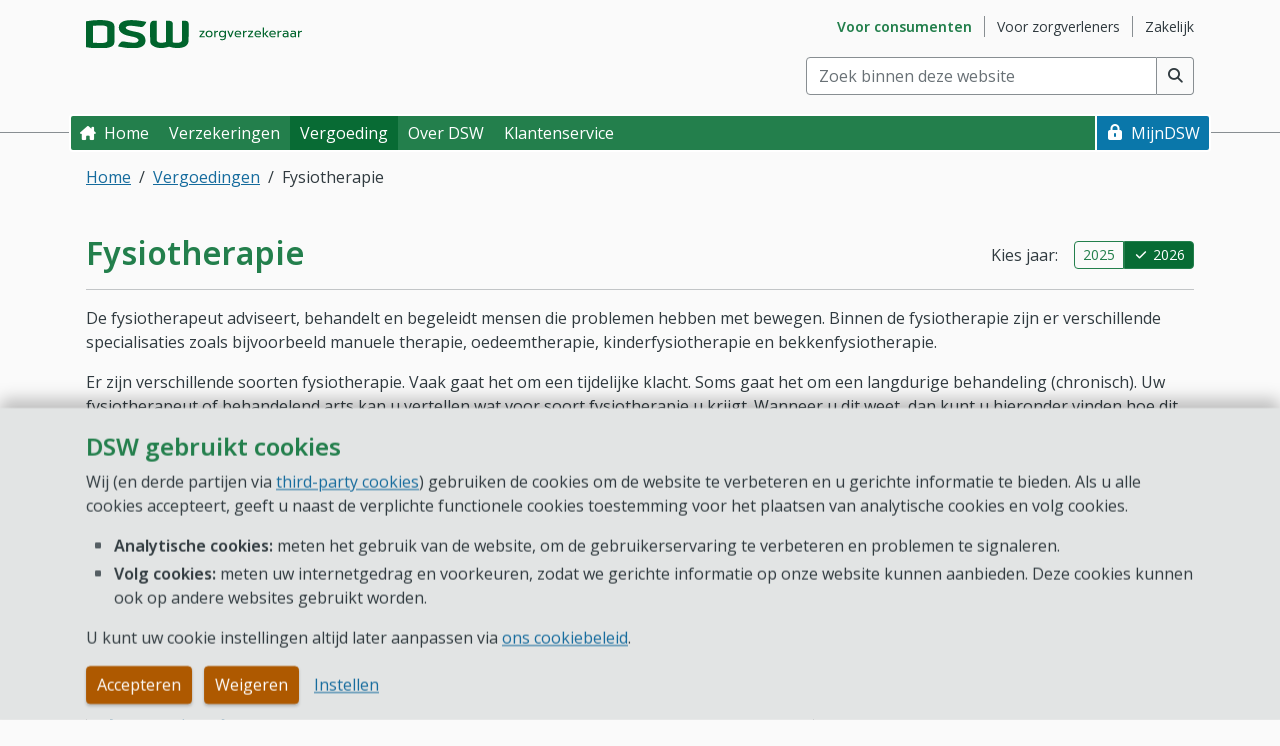

--- FILE ---
content_type: text/html; charset=utf-8
request_url: https://www.dsw.nl/Consumenten/Vergoedingen/Fysiotherapie
body_size: 14805
content:
<!DOCTYPE html>
<html lang="nl" xmlns="http://www.w3.org/1999/xhtml">
<head>


	

<title>Fysiotherapie  - Consumenten - DSW Zorgverzekeraar</title>


<link rel="preconnect" href="https://www.google-analytics.com">
<link rel="preconnect" href="https://cdnjs.cloudflare.com">
<link rel="preconnect" href="https://ajax.googleapis.com">
<link rel="preconnect" href="https://cdn.jsdelivr.net">
<link rel="preconnect" href="https://ssl.google-analytics.com">


<link rel="preconnect" href="https://fonts.googleapis.com">
<link rel="preconnect" href="https://fonts.gstatic.com" crossorigin>
<link href="https://fonts.googleapis.com/css2?family=Open+Sans:ital,wght@0,300..800;1,300..800&display=swap" rel="stylesheet">

<meta name="viewport" content="width=device-width" />
<meta charset="utf-8" />
<meta name="title" content="Fysiotherapie " />


<meta name="keywords" content="" />
<meta name="search-description" content="" />
<meta name="search-tags" content="Bekkenfysiotherapie; Oedeemtherapie; Kinderfysiotherapie; Psychosomatische fysiotherapie; Geriatrie fysiotherapie; Groepstherapie fysiotherapie; Littekentherapie; Vacu&#252;mtherapie;  Hydrotherapie; Begeleid sporten; Kaakfysiotherapie; Fysiotherapeut; Manueel therapeut; Orthomanuele therapie; Orthomanuele geneeskundige; Massage; Musculoskeletale arts; MSK arts" />
<meta name="keymatch" content="Bekkenfysiotherapie; Oedeemtherapie; Kinderfysiotherapie; Psychosomatische fysiotherapie; Geriatrie fysiotherapie; Groepstherapie fysiotherapie; Littekentherapie; Vacu&#252;mtherapie;  Hydrotherapie; Begeleid sporten; Kaakfysiotherapie; Fysiotherapeut; Manueel therapeut; Orthomanuele therapie; Orthomanuele geneeskundige; Massage; Musculoskeletale arts; MSK arts" />



<!--OG Tags-->





<!--[if IE]><link rel="shortcut icon" href="/images/DSW/favicons/favicon.ico"><![endif]-->

<script type="text/javascript" src="/ruxitagentjs_ICANVfqrux_10327251022105625.js" data-dtconfig="rid=RID_1990325386|rpid=-1818876163|domain=dsw.nl|reportUrl=/rb_bf28378jfs|uam=1|app=5dbd4877fa356666|ssc=1|coo=1|owasp=1|featureHash=ICANVfqrux|rdnt=2|uxrgce=1|cuc=05hjk1ad|mel=100000|expw=1|dpvc=1|lastModification=1765175904663|tp=500,50,0|srbbv=2|dpch=1|agentUri=/ruxitagentjs_ICANVfqrux_10327251022105625.js"></script><link rel="icon" type="image/png" href="/images/DSW/favicons/favicon-16.png" sizes="16x16" />
<link rel="icon" type="image/png" href="/images/DSW/favicons/favicon-32.png" sizes="32x32" />
<link rel="icon" type="image/png" href="/images/DSW/favicons/favicon-96.png" sizes="96x96" />


<link rel="apple-touch-icon" sizes="57x57" href="/images/DSW/favicons/favicon-57.png">
<link rel="apple-touch-icon" sizes="60x60" href="/images/DSW/favicons/favicon-60.png">
<link rel="apple-touch-icon" sizes="72x72" href="/images/DSW/favicons/favicon-72.png">
<link rel="apple-touch-icon" sizes="76x76" href="/images/DSW/favicons/favicon-76.png">
<link rel="apple-touch-icon" sizes="114x114" href="/images/DSW/favicons/favicon-114.png">
<link rel="apple-touch-icon" sizes="120x120" href="/images/DSW/favicons/favicon-120.png">
<link rel="apple-touch-icon" sizes="144x144" href="/images/DSW/favicons/favicon-144.png">
<link rel="apple-touch-icon" sizes="152x152" href="/images/DSW/favicons/favicon-152.png">
<link rel="apple-touch-icon" sizes="167x167" href="/images/DSW/favicons/favicon-167.png">
<link rel="apple-touch-icon" sizes="180x180" href="/images/DSW/favicons/favicon-180.png">


<link rel="apple-touch-icon-precomposed" href="/images/DSW/favicons/favicon-180.png" />

<link rel="canonical" href="https://www.dsw.nl/consumenten/vergoedingen/fysiotherapie" />


<script src='/Scripts-built/colorscheme.js?v=10.3.20260116.0501'></script>

<link rel="stylesheet" href="/stylesheets/webpublic-DSW.min.css?v=10.3.20260116.0501"/>




<script>
	function addLoadEvent(func) {
		var oldonload = window.onload;
		if (typeof window.onload != 'function') {
			window.onload = func;
		} else {
			window.onload = function () {
				if (oldonload) {
					oldonload();
				}
				func();
			}
		}
	}

	var executedScripts = [];
	function addLoadEventSingle(id, func) {
		if (executedScripts.indexOf(id) < 0) {
			addLoadEvent(func);
			executedScripts.push(id);
		}
	}
</script>


<script src="/Scripts/vendor/cdn/require/require.min.js"></script>
<script src='/Scripts-built/requireconfig.js?v=10.3.20260116.0501'></script>

<script src='/Scripts-built/requireconfig-bundles.gen.js?v=10.3.20260116.0501'></script>

<script>
	require.config({ baseUrl: '/Scripts-built' });
</script>


</head>



<body class="editor--none" data-coded-ui="SchermWebXXGehelePagina" data-bs-theme="light">
	<div id="backToRegistrationFlow" class="d-print-none search-off">
		
		<div class="backtoregistrationflow-container container-md justify-content-end px-0 pe-none" style="display:none" v-show="isReady && showBackToRegistrationFlow" :class="{ 'popover-visible': showPopover }" tabindex="-1">
			<button id="backToRegistrationFlowButton" data-coded-ui="BackToRegistrationFlowButton" role="link" class="backtoregistrationflow-btn btn btn-info d-flex align-items-center justify-content-center icon icon--heart icon-xl text-start px-4 pe-auto" data-href="https://aanmelden.dsw.nl/?stap=2"
			   data-popover-title="Terug naar aanmelden" data-popover-content="Uw keuzes blijven bewaard. Klik op deze knop om door te gaan naar het aanmeldformulier." data-coded-ui-popover="BackToRegistrationFlowPopover" :data-bs-toggle="showPopover ? 'popover' : ''" @click="continueRegistration($event)" data-bs-placement="bottom">
				Terug naar aanmelden
			</button>
		</div>
		<div class="modal-backtoregistrationflow modal-backdrop" :class="{ 'show pe-auto': showPopover, 'fade pe-none': !showPopover }" style="display:none" v-show="isReady && showBackToRegistrationFlow" v-on:click="closePopover" data-coded-ui="BackToRegistrationFlowOverlay"></div>
	</div>
	<script>
		require(["custom/backtoregistrationflow", "vue"], function (backtoregistrationflow) {
			// Define the properties that need to be provided to the vue model
			var propsData = {
				"querystringParameter": "registrationFlow"
			};

			// Create a unique object so Vue caches data seperately instead of sharing cache
			const backtoregistrationflowObj = Object.assign({}, backtoregistrationflow);
			// Create the app, provide the properties and mount (bind) it to the html element
			Vue.createApp(backtoregistrationflowObj, propsData).mount('#backToRegistrationFlow');
		});
	</script>

<section id="cookieBanner" class="cookiebanner fixed-bottom pt-6 pb-4 search-off d-print-none d-flex" aria-labelledby="cookieBannerHead" aria-describedby="cookieBannerBody" data-coded-ui="Cookiebanner" data-bind="css: { show: isVisible() }">
	<div class="container-md d-flex flex-column">
		<div class="cookiebanner-wrapper-content overflow-auto">
			<h1 id="cookieBannerHead" class="h2"> DSW gebruikt cookies </h1>
			<div id="cookieBannerBody" class="last-and-only-child-spacing-none" > <p>Wij (en derde partijen via <a href="/Consumenten/cookiebeleid/third-party-cookie">third-party cookies</a>) gebruiken de cookies om de website te verbeteren en u gerichte informatie te bieden. Als u alle cookies accepteert, geeft u naast de verplichte functionele cookies toestemming voor het plaatsen van analytische cookies en volg cookies.</p>
<ul>
    <li><b>Analytische cookies:</b> meten het gebruik van de website, om de gebruikerservaring te verbeteren en problemen te signaleren.</li>
    <li><b>Volg cookies:</b> meten uw internetgedrag en voorkeuren, zodat we gerichte informatie op onze website kunnen aanbieden. Deze cookies kunnen ook op andere websites gebruikt worden.</li>
</ul>
<p>U kunt uw cookie instellingen altijd later aanpassen via <a href="/Consumenten/cookiebeleid">ons cookiebeleid</a>.</p> </div>
		</div>

		<div class="cookiebanner-wrapper-buttons pt-4">
				<div role="group" aria-label="Cookie instelling knoppen">
					<button data-coded-ui="AcceptAllCookies" class="btn btn-warning me-2" data-ua-category="Knop" data-ua-action="Cookiemelding" data-bind="click: acceptAllCookies, attr: { 'data-ua-label': 'Accepteren' + cookieCategoriesAnalytics() }">Accepteren</button>
					<button data-coded-ui="DeclineAllCookies" class="btn btn-warning" data-ua-category="Knop" data-ua-action="Cookiemelding" data-bind="click: declineAllCookies, attr: { 'data-ua-label': 'Weigeren (alleen functioneel geaccepteerd)' }">Weigeren</button>
					<a data-coded-ui="CookieConfigurationButton" class="btn btn-link" data-ua-category="Knop" data-ua-action="Cookiemelding" data-ua-label="Instellen " data-bind="attr: { href: getCookieConfigurationPageUrl() }">Instellen </a>
				</div>
		</div>
	</div>
</section>

<script>
	require(["custom/cookiebanner/cookiebanner"],
		function (cookiebanner) {
			var rootNode = document.getElementById("cookieBanner");
			cookiebanner.init([{"Title":"Noodzakelijke cookies (functioneel en technisch)","Explanation":"\u003cp\u003eDeze cookies zorgen ervoor dat u de website goed kunt bekijken en gemakkelijk kunt inloggen. Bovendien zijn deze cookies nodig om fraude met uw account op te sporen.\u003c/p\u003e\r\n\u003cp\u003e\u003ca href=\"https://www.dsw.nl/consumenten/cookiebeleid/cookie-overzicht\"\u003eBekijk de lijst van functionele cookies.\u003c/a\u003e\u003c/p\u003e","CookieValue":"functional","AnalyticsValue":"","Checked":true,"CheckedTag":"checked","Disabled":true,"DisabledTag":"aria-disabled=true","ID":"b2dc0f08-73b1-4828-b458-1e8e786a5e04"},{"Title":"Analytische cookies","Explanation":"\u003cp\u003eDeze cookies meten het gebruik van de website en signaleren daarbij ook eventuele problemen. Met deze gegevens kunnen wij de website verbeteren en de ervaring voor gebruikers prettiger maken.\u003c/p\u003e\n\u003cp\u003e\n\u003ca href=\"https://www.dsw.nl/consumenten/cookiebeleid/cookie-overzicht#Analytischecookies\"\u003eBekijk de lijst van analytische cookies.\u003c/a\u003e\u0026nbsp;\u003c/p\u003e","CookieValue":"analytical","AnalyticsValue":"","Checked":false,"CheckedTag":"","Disabled":false,"DisabledTag":"","ID":"d7fcf80d-f0b3-45b4-90b5-3400dd6d4694"},{"Title":"Volg cookies","Explanation":"\u003cp\u003eDeze cookies geven inzicht in het surfgedrag van bezoekers van de website met als doel gerichte en relevante informatie te tonen. Deze gegevens zijn niet terug te leiden naar een bepaald persoon en worden niet gedeeld met derde partijen.\u003c/p\u003e\n\u003cp\u003e\n\u003ca href=\"https://www.dsw.nl/consumenten/cookiebeleid/cookie-overzicht#Volgcookies\"\u003eBekijk de lijst van volg cookies.\u003c/a\u003e\u0026nbsp;\u003c/p\u003e","CookieValue":"tracking","AnalyticsValue":"","Checked":false,"CheckedTag":"","Disabled":false,"DisabledTag":"","ID":"9df9ae38-fc7d-4362-a6b8-ac349810487a"}], false, "/Consumenten/cookiebeleid/zelf-instellen", rootNode);
		});
</script>
	<div class="body-background stretch-site-to-fit-screen">

<header id="siteHeader" class="site-header search-off">
	<div class="container-md site-header-container" data-coded-ui="HeaderBlok">

		<a href="#mainContentSkip" class="skip btn btn-info">Direct naar hoofdinhoud</a>
		<a href="#mainMenuNav" class="skip btn btn-info d-none d-md-block">Direct naar hoofdmenu</a>
		<a href="#menuMobileToggleButton" class="skip btn btn-info d-md-none">Direct naar hoofdmenu</a>
		<a href="#" id="skiplinkChatbot" class="skip btn btn-info d-none">Direct naar chatrobot</a> 

		<a id="mainLogo" class="logo-container" data-coded-ui="Logo" href="/">
			<span data-coded-ui="Header_LogoAltTag" class="visually-hidden">DSW Zorgverzekeraar. Goed voor je.</span>
		</a>

		<nav aria-label="Subsite menu">
	<ul class="site-section-menu list-unstyled float-end my-4 d-none d-md-flex" data-coded-ui="SiteSectionMenu">
 

<li class="site-section-menu__item site-section-menu__item--active">
	<a data-coded-ui="SiteSectionMenu_Link" href="/Consumenten" aria-current="true" data-section-id="71ff83d5e77045f9970bad261a5ce624" data-ua-category="Navigation" data-ua-action="Site Section Menu" data-ua-label="Voor consumenten">
		<span class="visually-hidden">Ga naar subsite&nbsp;</span>
		Voor consumenten
	</a>
</li> 

<li class="site-section-menu__item ">
	<a data-coded-ui="SiteSectionMenu_Link" href="/Zorgverleners" aria-current="false" data-section-id="ed2d5ec96a7e4ccca239b4cf9808eec5" data-ua-category="Navigation" data-ua-action="Site Section Menu" data-ua-label="Voor zorgverleners">
		<span class="visually-hidden">Ga naar subsite&nbsp;</span>
		Voor zorgverleners
	</a>
</li> 

<li class="site-section-menu__item ">
	<a data-coded-ui="SiteSectionMenu_Link" href="/Zakelijk" aria-current="false" data-section-id="c73487100aee4e6baa07d5f14c5a386d" data-ua-category="Navigation" data-ua-action="Site Section Menu" data-ua-label="Zakelijk">
		<span class="visually-hidden">Ga naar subsite&nbsp;</span>
		Zakelijk
	</a>
</li>	</ul>
</nav>



<form id="SearchBoxHeader" class="search-box-header mb-4 float-end d-print-none" role="search" data-bind="with: searchbox, css: { 'hasAutocomplete': searchbox.autocomplete().showAutocomplete }, attr: { 'aria-expanded' : searchbox.autocomplete().showAutocomplete() ? 'true' : 'false' }"
	  aria-owns="txtZoekenautocomplete" aria-haspopup="listbox">

	<label id="searchBoxLabel-SearchBoxHeader" class="form-label visually-hidden" for="txtZoeken">
		Zoek binnen deze website <small>(min. 2 tekens)</small>
	</label>

	<div class="input-group">
		<input maxlength="128" id="txtZoeken" name="txtZoeken" type="search" class="form-control " placeholder="Zoek binnen deze website" autocomplete="off" aria-autocomplete="list" aria-controls="txtZoekenautocomplete" aria-describedby="searchInputError"
			   data-bind="value: searchInput,
						  valueUpdate: 'input',
						  hasFocus: searchInputSelected,
						  event: { keydown: keydown, blur: function(data, event) { blur(event) } }" />

		<!-- ko with: autocomplete -->
		<div id="txtZoekenautocomplete" class="main-search search-dropdown-menu w-100" role="listbox" data-bind="css: { show: showAutocomplete }" aria-labelledby="searchBoxLabel-SearchBoxHeader">
			<div class="my-2" data-bind="visible: showAutocompleteSpinner()" style="display: none" role="status">
				<div class="d-flex align-items-center justify-content-center">
					<div class="spinner-border text-primary flex-shrink-0 me-4"></div>
					Een ogenblik geduld a.u.b.
				</div>
			</div>

			<ul id="txtZoeken-autocompleteSuggestions" class="list-unstyled m-0" data-bind="visible: showSuggestions(), foreach: autocompleteSuggestions" style="display: none" aria-label="Zoekterm suggesties" role="listbox">
				<li class="dropdown-item py-1 px-3" data-bind="click: selectItem, event: { keydown: keydown, blur: function(data, event) { blur(event) } }, hasFocus: isFocused" tabindex="-1" role="option">
					<span class="fw-bold" data-bind="text: textToHighlight"></span><span data-bind="text: remainingText"></span> 
				</li>
			</ul>

			<hr data-bind="visible: showSuggestions() && showPageHits()" style="display: none">

			<div data-bind="visible: showPageHits()" style="display: none">
				<div class="text-primary px-3" id="pageSuggestion-SearchBoxHeader">Ga meteen naar pagina:</div>
				<ul id="txtZoeken-pageSuggestions" class="list-icon--chevron mt-2 mb-0 ps-0" aria-labelledby="pageSuggestion-SearchBoxHeader" data-bind="foreach: pageHits" role="listbox">
					<li class="dropdown-item py-1 ps-8 pe-3" tabindex="-1" role="option"
						data-bind="text: linkText,
								   click: selectItem,
								   event: { keydown: keydown, blur: function(data, event) { blur(event) } },
								   hasFocus: isFocused,
								   css: { 'icon icon--lock-after': requiresLogin()}">
					</li>
				</ul>
			</div>
		</div>

		<div class="visually-hidden" aria-live="polite" aria-atomic="true">
			<span class="text-capitalize-first-of-sentence" data-bind="text: screenreaderSuggestionText()"></span>
		</div>
		<!-- /ko -->

		<button type="submit" class="btn btn-search shadow-none btn-outline-dark border border-start-0 ms-0 mb-0 icon icon--search" data-bind="click: search" aria-label="Voer zoekopdracht uit" title="Voer zoekopdracht uit"></button>

	</div>


</form>

<script>
		require(["custom/search/searchbox"], function (app) {
			const rootNode = document.getElementById("SearchBoxHeader");
			const options = {
				collection: "dsw.nl",
				facets: ["consumenten","consumenten (mijn)"],
				isSearchboxOverview: false,
				searchProviderUrl: "https://public.pandosearch.com",
				sitesection: "consumenten",
				queryParameters: {
					track: "true"
				}
			};
			app.init(options, rootNode);
		});
</script>

	</div>

	<div id="mainMenuApp">
	<div class="main-menu-mobile-buttons">
<a href="https://mijn.dsw.nl" class="main-menu-mobile-additional icon icon--lock" aria-current="false" v-analytics="{ category: 'Navigation', label: `MijnDSW (additional button)`, action: 'Main Menu'}">
	MijnDSW
</a>
		<button id="menuMobileToggleButton" class="main-menu-mobile-toggle d-md-none" @click="toggleMobileMenu" @keydown.tab="focusLastMenuItem" @keydown.escape="closeMobileMenu" :aria-expanded="menuIsVisible">
			<span v-html="mobileMenuButtonText"></span> 
			<span v-if="!menuIsReady">Menu</span>
		</button>
	</div>

	<Transition name="slide-menu" :duration="menuShowMobileAnimation">
		<nav id="mainMenuNav" class="main-menu container-md px-0" :class="{ 'main-menu-initialized': menuIsReady, 'main-menu-sticky': menuIsSticky, 'main-menu-opened': menuDropdownsAreOpen }" ref="mainMenuSelector" v-click-outside="closeAllDropdowns" v-show="menuIsVisible" data-coded-ui="HoofdMenuBalk" aria-label="Hoofdmenu">
			<ul class="main-menu-site-section-group list-unstyled mb-8 m-md-0">
 

<li class="main-menu-site-section-wrapper mb-0">
	<a href="/Consumenten" class="main-menu-site-section-link d-md-none main-menu-site-section-link-current" v-if="!menuIsReady">
		Voor consumenten
	</a>

	<main-menu-tab-link :css-classes="`main-menu-site-section-link d-md-none main-menu-site-section-link-current`" :display-text="`Voor consumenten`" :link-href="`/Consumenten`" :link-id="`SiteSectionLink_Voor consumenten`" :analytics-action="`Site Section Menu`" @focus-state-update="setChildFocusState"></main-menu-tab-link>

		<ul class="main-menu-tab-group list-unstyled m-0">


<li class="main-menu-tab-wrapper m-0 main-menu-tab-wrapper-primary d-none d-md-flex">

	
	
	<a class="main-menu-tab icon icon--home main-menu-tab-primary" data-coded-ui="EnrichedMainMenuLink_Home " href="/Consumenten" v-if="!menuIsReady">Home </a>

	<main-menu-tab-link :css-classes="`main-menu-tab main-menu-enriched-link main-menu-tab-focusable icon icon--home main-menu-tab-primary`" :display-text="`Home `" :link-href="`/Consumenten`" :link-id="`EnrichedMainMenuLink_Home `" :link-aria-current="`false`" :analytics-action="`Main Menu`" @focus-state-update="setChildFocusState"></main-menu-tab-link>

</li><li class="main-menu-tab-wrapper main-menu-tab-wrapper-primary m-0">

	
	
	<a role="button" tabindex="0" class="main-menu-tab main-menu-tab-primary" data-coded-ui="MainMenuTab_Verzekeringen" v-if="!menuIsReady">Verzekeringen</a>

		<main-menu-tab-dropdown :dropdown-id="`menuitem1`" :display-text="`Verzekeringen`" :dropdown-state="dropdownChildStates.menuitem1" :menu-dropdown-instant-animation="menuDropdownInstantAnimation" :menu-is-desktop="menuIsDesktop" :dropdown-aria-current="`false`" @dropdown-state-update="setDropdownChildState" @focus-state-update="setChildFocusState">

			<template #menu-tab-dropdown>
<div class="main-menu-column col-md-4" data-coded-ui="MainMenuColumn">


<h2 id="MainmenuGroup-dfe32cba-fd82-49ce-88dc-137d27c46438" class="h4" data-coded-ui="MainMenuGroup_Zorgverzekering">
	Zorgverzekering
</h2>

<ul class="main-menu-group list-unstyled mt-0" aria-labelledby="MainmenuGroup-dfe32cba-fd82-49ce-88dc-137d27c46438" data-coded-ui="MainMenuGroupList_Zorgverzekering">


<li class="main-menu-dropdown-link-wrapper " style="--transition-index: 0">
		<a class="main-menu-dropdown-link " aria-current="false" v-analytics="{ category: 'Navigation', label: `Basisverzekering`, action: 'Main Menu' }" data-coded-ui="MainMenuLink" href="/Consumenten/zorgverzekering/basisverzekering" tabindex="0">
			Basisverzekering
		</a>
</li>

<li class="main-menu-dropdown-link-wrapper " style="--transition-index: 1">
		<a class="main-menu-dropdown-link " aria-current="false" v-analytics="{ category: 'Navigation', label: `Eigen risico`, action: 'Main Menu' }" data-coded-ui="MainMenuLink" href="/Consumenten/zorgverzekering/eigen-risico" tabindex="0">
			Eigen risico
		</a>
</li>

<li class="main-menu-dropdown-link-wrapper " style="--transition-index: 2">
		<a class="main-menu-dropdown-link " aria-current="false" v-analytics="{ category: 'Navigation', label: `Eigen bijdrage`, action: 'Main Menu' }" data-coded-ui="MainMenuLink" href="/Consumenten/zorgverzekering/eigen-bijdrage" tabindex="0">
			Eigen bijdrage
		</a>
</li>

<li class="main-menu-dropdown-link-wrapper " style="--transition-index: 3">
		<a class="main-menu-dropdown-link " aria-current="false" v-analytics="{ category: 'Navigation', label: `Aanvullende verzekering`, action: 'Main Menu' }" data-coded-ui="MainMenuLink" href="/Consumenten/zorgverzekering/aanvullende-verzekering" tabindex="0">
			Aanvullende verzekering
		</a>
</li>

<li class="main-menu-dropdown-link-wrapper " style="--transition-index: 4">
		<a class="main-menu-dropdown-link " aria-current="false" v-analytics="{ category: 'Navigation', label: `Studenten&amp;shy;verzekering`, action: 'Main Menu' }" data-coded-ui="MainMenuLink" href="/Consumenten/zorgverzekering/aanvullende-verzekering/AV-Student" tabindex="0">
			Studenten&shy;verzekering
		</a>
</li>

<li class="main-menu-dropdown-link-wrapper " style="--transition-index: 5">
		<a class="main-menu-dropdown-link " aria-current="false" v-analytics="{ category: 'Navigation', label: `18 jaar en dan...`, action: 'Main Menu' }" data-coded-ui="MainMenuLink" href="/Consumenten/zorgverzekering/18-jaar" tabindex="0">
			18 jaar en dan...
		</a>
</li>

<li class="main-menu-dropdown-link-wrapper " style="--transition-index: 6">
		<a class="main-menu-dropdown-link " aria-current="false" v-analytics="{ category: 'Navigation', label: `Overlijden van een verzekerde`, action: 'Main Menu' }" data-coded-ui="MainMenuLink" href="/Consumenten/zorgverzekering/Overlijden-van-een-verzekerde" tabindex="0">
			Overlijden van een verzekerde
		</a>
</li>

<li class="main-menu-dropdown-link-wrapper " style="--transition-index: 7">
		<a class="main-menu-dropdown-link " aria-current="false" v-analytics="{ category: 'Navigation', label: `Wijzigingen zorgverzekering 2026`, action: 'Main Menu' }" data-coded-ui="MainMenuLink" href="/Consumenten/zorgverzekering/wijzigingen-2026" tabindex="0">
			Wijzigingen zorgverzekering 2026
		</a>
</li></ul>
</div>
<div class="main-menu-column col-md-4" data-coded-ui="MainMenuColumn">


<h2 id="MainmenuGroup-21cfd1d1-f6fe-43e0-8ff4-aab8d10d3d34" class="h4" data-coded-ui="MainMenuGroup_Ge&#239;nteresseerd?">
	Ge&#239;nteresseerd?
</h2>

<ul class="main-menu-group list-unstyled mt-0" aria-labelledby="MainmenuGroup-21cfd1d1-f6fe-43e0-8ff4-aab8d10d3d34" data-coded-ui="MainMenuGroupList_Ge&#239;nteresseerd?">


<li class="main-menu-dropdown-link-wrapper " style="--transition-index: 0">
		<a class="main-menu-dropdown-link " aria-current="false" v-analytics="{ category: 'Navigation', label: `Bereken uw premie voor 2026`, action: 'Main Menu' }" data-coded-ui="MainMenuLink" href="/Consumenten/bereken-uw-premie" tabindex="0">
			Bereken uw premie voor 2026
		</a>
</li>

<li class="main-menu-dropdown-link-wrapper " style="--transition-index: 1">
		<a class="main-menu-dropdown-link " aria-current="false" v-analytics="{ category: 'Navigation', label: `Aanmelden of overstappen`, action: 'Main Menu' }" data-coded-ui="MainMenuLink" href="/Consumenten/zorgverzekering/aanmelden" tabindex="0">
			Aanmelden of overstappen
		</a>
</li></ul>


<h2 id="MainmenuGroup-18ce7e09-0b90-4fe8-860f-e55329ae5839" class="h4" data-coded-ui="MainMenuGroup_Overige verzekeringen">
	Overige verzekeringen
</h2>

<ul class="main-menu-group list-unstyled mt-0" aria-labelledby="MainmenuGroup-18ce7e09-0b90-4fe8-860f-e55329ae5839" data-coded-ui="MainMenuGroupList_Overige verzekeringen">


<li class="main-menu-dropdown-link-wrapper " style="--transition-index: 0">
		<a class="main-menu-dropdown-link " aria-current="false" v-analytics="{ category: 'Navigation', label: `Reisverzekering`, action: 'Main Menu' }" data-coded-ui="MainMenuLink" href="/Consumenten/reisverzekering" tabindex="0">
			Reisverzekering
		</a>
</li>

<li class="main-menu-dropdown-link-wrapper " style="--transition-index: 1">
		<a class="main-menu-dropdown-link " aria-current="false" v-analytics="{ category: 'Navigation', label: `Annulerings&amp;shy;verzekering`, action: 'Main Menu' }" data-coded-ui="MainMenuLink" href="/Consumenten/annuleringsverzekering" tabindex="0">
			Annulerings&shy;verzekering
		</a>
</li></ul>
</div>
<div class="main-menu-column col-md-4" data-coded-ui="MainMenuColumn">


<h2 id="MainmenuGroup-305afc81-c080-4178-a31f-23dcb4377725" class="h4" data-coded-ui="MainMenuGroup_Direct doen op MijnDSW">
	Direct doen op MijnDSW
</h2>

<ul class="main-menu-group list-unstyled mt-0" aria-labelledby="MainmenuGroup-305afc81-c080-4178-a31f-23dcb4377725" data-coded-ui="MainMenuGroupList_Direct doen op MijnDSW">


<li class="main-menu-dropdown-link-wrapper " style="--transition-index: 0">
		<a class="main-menu-dropdown-link " aria-current="false" v-analytics="{ category: 'Navigation', label: `Eigen risico stand bekijken`, action: 'Main Menu' }" data-coded-ui="MainMenuLink" href="https://mijn.dsw.nl/via/eigenrisico" tabindex="0">
			Eigen risico stand bekijken
		</a>
</li>

<li class="main-menu-dropdown-link-wrapper " style="--transition-index: 1">
		<a class="main-menu-dropdown-link " aria-current="false" v-analytics="{ category: 'Navigation', label: `Verzekerde toevoegen`, action: 'Main Menu' }" data-coded-ui="MainMenuLink" href="https://mijn.dsw.nl/via/toevoegenverzekerde" tabindex="0">
			Verzekerde toevoegen
		</a>
</li>

<li class="main-menu-dropdown-link-wrapper " style="--transition-index: 2">
		<a class="main-menu-dropdown-link " aria-current="false" v-analytics="{ category: 'Navigation', label: `Aanvullende verzekering wijzigen`, action: 'Main Menu' }" data-coded-ui="MainMenuLink" href="https://mijn.dsw.nl/via/wijzigenverzekering" tabindex="0">
			Aanvullende verzekering wijzigen
		</a>
</li></ul>
</div>
			</template>

		</main-menu-tab-dropdown>
</li><li class="main-menu-tab-wrapper main-menu-tab-wrapper-primary m-0">

	
	
	<a role="button" tabindex="0" class="main-menu-tab main-menu-tab-primary" data-coded-ui="MainMenuTab_Vergoeding" v-if="!menuIsReady">Vergoeding</a>

		<main-menu-tab-dropdown :dropdown-id="`menuitem2`" :display-text="`Vergoeding`" :dropdown-state="dropdownChildStates.menuitem2" :menu-dropdown-instant-animation="menuDropdownInstantAnimation" :menu-is-desktop="menuIsDesktop" :dropdown-aria-current="`true`" @dropdown-state-update="setDropdownChildState" @focus-state-update="setChildFocusState">

			<template #menu-tab-dropdown>
<div class="main-menu-column col-md-4" data-coded-ui="MainMenuColumn">


<h2 id="MainmenuGroup-c0308291-b62f-41c5-8934-1c64d2d08284" class="h4" data-coded-ui="MainMenuGroup_Vergoedingen">
	Vergoedingen
</h2>

<ul class="main-menu-group list-unstyled mt-0" aria-labelledby="MainmenuGroup-c0308291-b62f-41c5-8934-1c64d2d08284" data-coded-ui="MainMenuGroupList_Vergoedingen">


<li class="main-menu-dropdown-link-wrapper " style="--transition-index: 0">
		<a class="main-menu-dropdown-link " aria-current="false" v-analytics="{ category: 'Navigation', label: `Alternatieve geneeswijzen`, action: 'Main Menu' }" data-coded-ui="MainMenuLink" href="/Consumenten/Vergoedingen/Alternatieve-geneeswijzen" tabindex="0">
			Alternatieve geneeswijzen
		</a>
</li>

<li class="main-menu-dropdown-link-wrapper " style="--transition-index: 1">
		<a class="main-menu-dropdown-link " aria-current="false" v-analytics="{ category: 'Navigation', label: `Brillen en contactlenzen`, action: 'Main Menu' }" data-coded-ui="MainMenuLink" href="/Consumenten/Vergoedingen/Brillenglazen-en-contactlenzen" tabindex="0">
			Brillen en contactlenzen
		</a>
</li>

<li class="main-menu-dropdown-link-wrapper " style="--transition-index: 2">
		<a class="main-menu-dropdown-link main-menu-dropdown-link-active" aria-current="page" v-analytics="{ category: 'Navigation', label: `Fysiotherapie`, action: 'Main Menu' }" data-coded-ui="MainMenuLink" href="/Consumenten/Vergoedingen/Fysiotherapie" tabindex="0">
			Fysiotherapie
		</a>
</li>

<li class="main-menu-dropdown-link-wrapper " style="--transition-index: 3">
		<a class="main-menu-dropdown-link " aria-current="false" v-analytics="{ category: 'Navigation', label: `Orthodontie`, action: 'Main Menu' }" data-coded-ui="MainMenuLink" href="/Consumenten/Vergoedingen/Orthodontie" tabindex="0">
			Orthodontie
		</a>
</li>

<li class="main-menu-dropdown-link-wrapper " style="--transition-index: 4">
		<a class="main-menu-dropdown-link " aria-current="false" v-analytics="{ category: 'Navigation', label: `Tandarts voor volwassenen`, action: 'Main Menu' }" data-coded-ui="MainMenuLink" href="/Consumenten/Vergoedingen/Tandarts-voor-volwassenen" tabindex="0">
			Tandarts voor volwassenen
		</a>
</li>

<li class="main-menu-dropdown-link-wrapper " style="--transition-index: 5">
		<a class="main-menu-dropdown-link " aria-current="false" v-analytics="{ category: 'Navigation', label: `Ziekenhuiszorg`, action: 'Main Menu' }" data-coded-ui="MainMenuLink" href="/Consumenten/Vergoedingen/Ziekenhuiszorg" tabindex="0">
			Ziekenhuiszorg
		</a>
</li>

<li class="main-menu-dropdown-link-wrapper " style="--transition-index: 6">
		<a class="main-menu-dropdown-link " aria-current="false" v-analytics="{ category: 'Navigation', label: `Zwangerschap en bevalling`, action: 'Main Menu' }" data-coded-ui="MainMenuLink" href="/Consumenten/vergoeding/zwangerschap" tabindex="0">
			Zwangerschap en bevalling
		</a>
</li>

<li class="main-menu-dropdown-link-wrapper " style="--transition-index: 7">
		<a class="main-menu-dropdown-link " aria-current="false" v-analytics="{ category: 'Navigation', label: `Alle vergoedingen`, action: 'Main Menu' }" data-coded-ui="MainMenuLink" href="/Consumenten/Vergoedingen" tabindex="0">
			Alle vergoedingen
		</a>
</li></ul>
</div>
<div class="main-menu-column col-md-4" data-coded-ui="MainMenuColumn">


<h2 id="MainmenuGroup-811a4269-38ca-4647-84ac-f3e224cd6f58" class="h4" data-coded-ui="MainMenuGroup_Zorgverleners">
	Zorgverleners
</h2>

<ul class="main-menu-group list-unstyled mt-0" aria-labelledby="MainmenuGroup-811a4269-38ca-4647-84ac-f3e224cd6f58" data-coded-ui="MainMenuGroupList_Zorgverleners">


<li class="main-menu-dropdown-link-wrapper " style="--transition-index: 0">
		<a class="main-menu-dropdown-link " aria-current="false" v-analytics="{ category: 'Navigation', label: `Zorgzoeker`, action: 'Main Menu' }" data-coded-ui="MainMenuLink" href="/Consumenten/Vergoedingen/zorgzoeker" tabindex="0">
			Zorgzoeker
		</a>
</li>

<li class="main-menu-dropdown-link-wrapper " style="--transition-index: 1">
		<a class="main-menu-dropdown-link " aria-current="false" v-analytics="{ category: 'Navigation', label: `Zorgverlener zonder contract`, action: 'Main Menu' }" data-coded-ui="MainMenuLink" href="/Consumenten/vergoeding/niet-gecontracteerd" tabindex="0">
			Zorgverlener zonder contract
		</a>
</li>

<li class="main-menu-dropdown-link-wrapper " style="--transition-index: 2">
		<a class="main-menu-dropdown-link " aria-current="false" v-analytics="{ category: 'Navigation', label: `Wijkverpleging PGB`, action: 'Main Menu' }" data-coded-ui="MainMenuLink" href="/Consumenten/vergoeding/wijkverpleging-pgb" tabindex="0">
			Wijkverpleging PGB
		</a>
</li></ul>


<h2 id="MainmenuGroup-a610c1ad-7d49-47a6-948f-d1013dc8f6cc" class="h4" data-coded-ui="MainMenuGroup_Algemene informatie">
	Algemene informatie
</h2>

<ul class="main-menu-group list-unstyled mt-0" aria-labelledby="MainmenuGroup-a610c1ad-7d49-47a6-948f-d1013dc8f6cc" data-coded-ui="MainMenuGroupList_Algemene informatie">


<li class="main-menu-dropdown-link-wrapper " style="--transition-index: 0">
		<a class="main-menu-dropdown-link " aria-current="false" v-analytics="{ category: 'Navigation', label: `Declareren`, action: 'Main Menu' }" data-coded-ui="MainMenuLink" href="/Consumenten/vergoeding/declareren" tabindex="0">
			Declareren
		</a>
</li>

<li class="main-menu-dropdown-link-wrapper " style="--transition-index: 1">
		<a class="main-menu-dropdown-link " aria-current="false" v-analytics="{ category: 'Navigation', label: `Eigen bijdrage`, action: 'Main Menu' }" data-coded-ui="MainMenuLink" href="/Consumenten/zorgverzekering/eigen-bijdrage" tabindex="0">
			Eigen bijdrage
		</a>
</li>

<li class="main-menu-dropdown-link-wrapper " style="--transition-index: 2">
		<a class="main-menu-dropdown-link " aria-current="false" v-analytics="{ category: 'Navigation', label: `Eigen risico`, action: 'Main Menu' }" data-coded-ui="MainMenuLink" href="/Consumenten/zorgverzekering/eigen-risico" tabindex="0">
			Eigen risico
		</a>
</li>

<li class="main-menu-dropdown-link-wrapper " style="--transition-index: 3">
		<a class="main-menu-dropdown-link " aria-current="false" v-analytics="{ category: 'Navigation', label: `Langdurige zorg`, action: 'Main Menu' }" data-coded-ui="MainMenuLink" href="/Consumenten/vergoeding/langdurige-zorg" tabindex="0">
			Langdurige zorg
		</a>
</li>

<li class="main-menu-dropdown-link-wrapper " style="--transition-index: 4">
		<a class="main-menu-dropdown-link " aria-current="false" v-analytics="{ category: 'Navigation', label: `Machtiging voor zorg aanvragen`, action: 'Main Menu' }" data-coded-ui="MainMenuLink" href="/Consumenten/vergoeding/Zorg-machtiging-aanvragen" tabindex="0">
			Machtiging voor zorg aanvragen
		</a>
</li></ul>


<h2 id="MainmenuGroup-1504f0cc-751f-4892-89cf-45906d181cb1" class="h4" data-coded-ui="MainMenuGroup_Buitenland">
	Buitenland
</h2>

<ul class="main-menu-group list-unstyled mt-0" aria-labelledby="MainmenuGroup-1504f0cc-751f-4892-89cf-45906d181cb1" data-coded-ui="MainMenuGroupList_Buitenland">


<li class="main-menu-dropdown-link-wrapper " style="--transition-index: 0">
		<a class="main-menu-dropdown-link " aria-current="false" v-analytics="{ category: 'Navigation', label: `Zorg in het buitenland`, action: 'Main Menu' }" data-coded-ui="MainMenuLink" href="/Consumenten/vergoeding/buitenland" tabindex="0">
			Zorg in het buitenland
		</a>
</li>

<li class="main-menu-dropdown-link-wrapper " style="--transition-index: 1">
		<a class="main-menu-dropdown-link " aria-current="false" v-analytics="{ category: 'Navigation', label: `SOS International`, action: 'Main Menu' }" data-coded-ui="MainMenuLink" href="/Consumenten/vergoeding/buitenland/SOS-International" tabindex="0">
			SOS International
		</a>
</li></ul>
</div>
<div class="main-menu-column col-md-4" data-coded-ui="MainMenuColumn">


<h2 id="MainmenuGroup-6d5fb711-476f-4ef6-bbdf-371b8b034d4f" class="h4" data-coded-ui="MainMenuGroup_Direct doen op MijnDSW">
	Direct doen op MijnDSW
</h2>

<ul class="main-menu-group list-unstyled mt-0" aria-labelledby="MainmenuGroup-6d5fb711-476f-4ef6-bbdf-371b8b034d4f" data-coded-ui="MainMenuGroupList_Direct doen op MijnDSW">


<li class="main-menu-dropdown-link-wrapper " style="--transition-index: 0">
		<a class="main-menu-dropdown-link " aria-current="false" v-analytics="{ category: 'Navigation', label: `Online declareren`, action: 'Main Menu' }" data-coded-ui="MainMenuLink" href="https://mijn.dsw.nl/via/declareren" tabindex="0">
			Online declareren
		</a>
</li>

<li class="main-menu-dropdown-link-wrapper " style="--transition-index: 1">
		<a class="main-menu-dropdown-link " aria-current="false" v-analytics="{ category: 'Navigation', label: `Declaratieoverzicht`, action: 'Main Menu' }" data-coded-ui="MainMenuLink" href="https://mijn.dsw.nl/via/declaratieoverzicht" tabindex="0">
			Declaratieoverzicht
		</a>
</li>

<li class="main-menu-dropdown-link-wrapper " style="--transition-index: 2">
		<a class="main-menu-dropdown-link " aria-current="false" v-analytics="{ category: 'Navigation', label: `Verzekeringsbewijs buitenland`, action: 'Main Menu' }" data-coded-ui="MainMenuLink" href="https://mijn.dsw.nl/aanvragenverzekeringsbewijsbuitenland" tabindex="0">
			Verzekeringsbewijs buitenland
		</a>
</li></ul>
</div>
			</template>

		</main-menu-tab-dropdown>
</li><li class="main-menu-tab-wrapper main-menu-tab-wrapper-primary m-0">

	
	
	<a role="button" tabindex="0" class="main-menu-tab main-menu-tab-primary" data-coded-ui="MainMenuTab_Over DSW" v-if="!menuIsReady">Over DSW</a>

		<main-menu-tab-dropdown :dropdown-id="`menuitem3`" :display-text="`Over DSW`" :dropdown-state="dropdownChildStates.menuitem3" :menu-dropdown-instant-animation="menuDropdownInstantAnimation" :menu-is-desktop="menuIsDesktop" :dropdown-aria-current="`false`" @dropdown-state-update="setDropdownChildState" @focus-state-update="setChildFocusState">

			<template #menu-tab-dropdown>
<div class="main-menu-column col-md-4" data-coded-ui="MainMenuColumn">


<h2 id="MainmenuGroup-90f38cf7-c868-47f7-bfaf-0721c819793e" class="h4" data-coded-ui="MainMenuGroup_Over ons">
	Over ons
</h2>

<ul class="main-menu-group list-unstyled mt-0" aria-labelledby="MainmenuGroup-90f38cf7-c868-47f7-bfaf-0721c819793e" data-coded-ui="MainMenuGroupList_Over ons">


<li class="main-menu-dropdown-link-wrapper " style="--transition-index: 0">
		<a class="main-menu-dropdown-link " aria-current="false" v-analytics="{ category: 'Navigation', label: `Over DSW`, action: 'Main Menu' }" data-coded-ui="MainMenuLink" href="/Consumenten/over-dsw" tabindex="0">
			Over DSW
		</a>
</li>

<li class="main-menu-dropdown-link-wrapper " style="--transition-index: 1">
		<a class="main-menu-dropdown-link " aria-current="false" v-analytics="{ category: 'Navigation', label: `Een duurzame toekomst`, action: 'Main Menu' }" data-coded-ui="MainMenuLink" href="/Consumenten/duurzame-toekomst" tabindex="0">
			Een duurzame toekomst
		</a>
</li>

<li class="main-menu-dropdown-link-wrapper " style="--transition-index: 2">
		<a class="main-menu-dropdown-link " aria-current="false" v-analytics="{ category: 'Navigation', label: `De organisatie`, action: 'Main Menu' }" data-coded-ui="MainMenuLink" href="/Consumenten/organisatie" tabindex="0">
			De organisatie
		</a>
</li>

<li class="main-menu-dropdown-link-wrapper " style="--transition-index: 3">
		<a class="main-menu-dropdown-link " aria-current="false" v-analytics="{ category: 'Navigation', label: `Ledenraad`, action: 'Main Menu' }" data-coded-ui="MainMenuLink" href="/Consumenten/organisatie/Ledenraad" tabindex="0">
			Ledenraad
		</a>
</li>

<li class="main-menu-dropdown-link-wrapper " style="--transition-index: 4">
		<a class="main-menu-dropdown-link " aria-current="false" v-analytics="{ category: 'Navigation', label: `De Familie Trustus`, action: 'Main Menu' }" data-coded-ui="MainMenuLink" href="/Consumenten/familie-trustus" tabindex="0">
			De Familie Trustus
		</a>
</li></ul>
</div>
<div class="main-menu-column col-md-4" data-coded-ui="MainMenuColumn">


<h2 id="MainmenuGroup-9057941b-1645-45bc-a721-47ec1d4daa93" class="h4" data-coded-ui="MainMenuGroup_Ge&#239;nteresseerd in DSW?">
	Ge&#239;nteresseerd in DSW?
</h2>

<ul class="main-menu-group list-unstyled mt-0" aria-labelledby="MainmenuGroup-9057941b-1645-45bc-a721-47ec1d4daa93" data-coded-ui="MainMenuGroupList_Ge&#239;nteresseerd in DSW?">


<li class="main-menu-dropdown-link-wrapper " style="--transition-index: 0">
		<a class="main-menu-dropdown-link " aria-current="false" v-analytics="{ category: 'Navigation', label: `Vacatures bij DSW`, action: 'Main Menu' }" data-coded-ui="MainMenuLink" href="/Consumenten/vacaturesbijDSW" tabindex="0">
			Vacatures bij DSW
		</a>
</li></ul>


<h2 id="MainmenuGroup-81453a3e-4049-4248-a9f3-ff45b1346efc" class="h4" data-coded-ui="MainMenuGroup_Nieuws">
	Nieuws
</h2>

<ul class="main-menu-group list-unstyled mt-0" aria-labelledby="MainmenuGroup-81453a3e-4049-4248-a9f3-ff45b1346efc" data-coded-ui="MainMenuGroupList_Nieuws">


<li class="main-menu-dropdown-link-wrapper " style="--transition-index: 0">
		<a class="main-menu-dropdown-link " aria-current="false" v-analytics="{ category: 'Navigation', label: `DSW nieuws`, action: 'Main Menu' }" data-coded-ui="MainMenuLink" href="/Consumenten/nieuws" tabindex="0">
			DSW nieuws
		</a>
</li></ul>


<h2 id="MainmenuGroup-29fc571f-03d0-4abe-9d80-f5858abb02ab" class="h4" data-coded-ui="MainMenuGroup_Beeldbank">
	Beeldbank
</h2>

<ul class="main-menu-group list-unstyled mt-0" aria-labelledby="MainmenuGroup-29fc571f-03d0-4abe-9d80-f5858abb02ab" data-coded-ui="MainMenuGroupList_Beeldbank">


<li class="main-menu-dropdown-link-wrapper " style="--transition-index: 0">
		<a class="main-menu-dropdown-link " aria-current="false" v-analytics="{ category: 'Navigation', label: `Voor de pers`, action: 'Main Menu' }" data-coded-ui="MainMenuLink" href="/Consumenten/beeldbank" tabindex="0">
			Voor de pers
		</a>
</li></ul>
</div>
<div class="main-menu-column col-md-4" data-coded-ui="MainMenuColumn">


<h2 id="MainmenuGroup-23df28b1-3460-456b-ba1c-d8ea68ed273c" class="h4" data-coded-ui="MainMenuGroup_Beleid">
	Beleid
</h2>

<ul class="main-menu-group list-unstyled mt-0" aria-labelledby="MainmenuGroup-23df28b1-3460-456b-ba1c-d8ea68ed273c" data-coded-ui="MainMenuGroupList_Beleid">


<li class="main-menu-dropdown-link-wrapper " style="--transition-index: 0">
		<a class="main-menu-dropdown-link " aria-current="false" v-analytics="{ category: 'Navigation', label: `Jaarverslagen`, action: 'Main Menu' }" data-coded-ui="MainMenuLink" href="/Consumenten/jaarverslagen" tabindex="0">
			Jaarverslagen
		</a>
</li>

<li class="main-menu-dropdown-link-wrapper " style="--transition-index: 1">
		<a class="main-menu-dropdown-link " aria-current="false" v-analytics="{ category: 'Navigation', label: `Materi&#235;le controle`, action: 'Main Menu' }" data-coded-ui="MainMenuLink" href="/Consumenten/materiele-controle" tabindex="0">
			Materiële controle
		</a>
</li>

<li class="main-menu-dropdown-link-wrapper " style="--transition-index: 2">
		<a class="main-menu-dropdown-link " aria-current="false" v-analytics="{ category: 'Navigation', label: `Fraudebeleid`, action: 'Main Menu' }" data-coded-ui="MainMenuLink" href="/Consumenten/fraudebeleid" tabindex="0">
			Fraudebeleid
		</a>
</li>

<li class="main-menu-dropdown-link-wrapper " style="--transition-index: 3">
		<a class="main-menu-dropdown-link " aria-current="false" v-analytics="{ category: 'Navigation', label: `Privacy`, action: 'Main Menu' }" data-coded-ui="MainMenuLink" href="/Consumenten/privacy" tabindex="0">
			Privacy
		</a>
</li>

<li class="main-menu-dropdown-link-wrapper " style="--transition-index: 4">
		<a class="main-menu-dropdown-link " aria-current="false" v-analytics="{ category: 'Navigation', label: `Beleggingsbeleid`, action: 'Main Menu' }" data-coded-ui="MainMenuLink" href="/Consumenten/beleggingsbeleid" tabindex="0">
			Beleggingsbeleid
		</a>
</li>

<li class="main-menu-dropdown-link-wrapper " style="--transition-index: 5">
		<a class="main-menu-dropdown-link " aria-current="false" v-analytics="{ category: 'Navigation', label: `Cookiebeleid`, action: 'Main Menu' }" data-coded-ui="MainMenuLink" href="/Consumenten/cookiebeleid" tabindex="0">
			Cookiebeleid
		</a>
</li>

<li class="main-menu-dropdown-link-wrapper " style="--transition-index: 6">
		<a class="main-menu-dropdown-link " aria-current="false" v-analytics="{ category: 'Navigation', label: `Uitleg premie 2026`, action: 'Main Menu' }" data-coded-ui="MainMenuLink" href="/Consumenten/premie-uitleg-2026" tabindex="0">
			Uitleg premie 2026
		</a>
</li>

<li class="main-menu-dropdown-link-wrapper " style="--transition-index: 7">
		<a class="main-menu-dropdown-link " aria-current="false" v-analytics="{ category: 'Navigation', label: `Uitleg premie 2025`, action: 'Main Menu' }" data-coded-ui="MainMenuLink" href="/Consumenten/premie-uitleg-2025" tabindex="0">
			Uitleg premie 2025
		</a>
</li>

<li class="main-menu-dropdown-link-wrapper " style="--transition-index: 8">
		<a class="main-menu-dropdown-link " aria-current="false" v-analytics="{ category: 'Navigation', label: `Contracteerbeleid`, action: 'Main Menu' }" data-coded-ui="MainMenuLink" href="/Consumenten/contracteerbeleid" tabindex="0">
			Contracteerbeleid
		</a>
</li></ul>
</div>
			</template>

		</main-menu-tab-dropdown>
</li><li class="main-menu-tab-wrapper main-menu-tab-wrapper-primary m-0">

	
	
	<a role="button" tabindex="0" class="main-menu-tab main-menu-tab-primary" data-coded-ui="MainMenuTab_Klantenservice" v-if="!menuIsReady">Klantenservice</a>

		<main-menu-tab-dropdown :dropdown-id="`menuitem4`" :display-text="`Klantenservice`" :dropdown-state="dropdownChildStates.menuitem4" :menu-dropdown-instant-animation="menuDropdownInstantAnimation" :menu-is-desktop="menuIsDesktop" :dropdown-aria-current="`false`" @dropdown-state-update="setDropdownChildState" @focus-state-update="setChildFocusState">

			<template #menu-tab-dropdown>
<div class="main-menu-column col-md-4" data-coded-ui="MainMenuColumn">


<h2 id="MainmenuGroup-774af6de-18d5-444f-a3e1-2092176be7cc" class="h4" data-coded-ui="MainMenuGroup_Contact">
	Contact
</h2>

<ul class="main-menu-group list-unstyled mt-0" aria-labelledby="MainmenuGroup-774af6de-18d5-444f-a3e1-2092176be7cc" data-coded-ui="MainMenuGroupList_Contact">


<li class="main-menu-dropdown-link-wrapper " style="--transition-index: 0">
		<a class="main-menu-dropdown-link " aria-current="false" v-analytics="{ category: 'Navigation', label: `Klantenservice`, action: 'Main Menu' }" data-coded-ui="MainMenuLink" href="/Consumenten/klantenservice" tabindex="0">
			Klantenservice
		</a>
</li>

<li class="main-menu-dropdown-link-wrapper " style="--transition-index: 1">
		<a class="main-menu-dropdown-link " aria-current="false" v-analytics="{ category: 'Navigation', label: `Customer service (EN)`, action: 'Main Menu' }" data-coded-ui="MainMenuLink" href="/Consumenten/klantenservice/Customer-service" tabindex="0">
			Customer service (EN)
		</a>
</li>

<li class="main-menu-dropdown-link-wrapper " style="--transition-index: 2">
		<a class="main-menu-dropdown-link " aria-current="false" v-analytics="{ category: 'Navigation', label: `Bezoek ons loket`, action: 'Main Menu' }" data-coded-ui="MainMenuLink" href="/Consumenten/klantenservice/loket" tabindex="0">
			Bezoek ons loket
		</a>
</li>

<li class="main-menu-dropdown-link-wrapper " style="--transition-index: 3">
		<a class="main-menu-dropdown-link " aria-current="false" v-analytics="{ category: 'Navigation', label: `Veelgestelde vragen`, action: 'Main Menu' }" data-coded-ui="MainMenuLink" href="/Consumenten/klantenservice/veelgesteldevragen" tabindex="0">
			Veelgestelde vragen
		</a>
</li>

<li class="main-menu-dropdown-link-wrapper " style="--transition-index: 4">
		<a class="main-menu-dropdown-link " aria-current="false" v-analytics="{ category: 'Navigation', label: `Klachten en geschillen`, action: 'Main Menu' }" data-coded-ui="MainMenuLink" href="/Consumenten/klantenservice/klacht" tabindex="0">
			Klachten en geschillen
		</a>
</li>

<li class="main-menu-dropdown-link-wrapper " style="--transition-index: 5">
		<a class="main-menu-dropdown-link " aria-current="false" v-analytics="{ category: 'Navigation', label: `Wachtlijstadvies`, action: 'Main Menu' }" data-coded-ui="MainMenuLink" href="/Consumenten/klantenservice/wachtlijstadvies" tabindex="0">
			Wachtlijstadvies
		</a>
</li>

<li class="main-menu-dropdown-link-wrapper " style="--transition-index: 6">
		<a class="main-menu-dropdown-link " aria-current="false" v-analytics="{ category: 'Navigation', label: `Volmacht aanvragen`, action: 'Main Menu' }" data-coded-ui="MainMenuLink" href="/Consumenten/klantenservice/volmacht-aanvragen" tabindex="0">
			Volmacht aanvragen
		</a>
</li>

<li class="main-menu-dropdown-link-wrapper " style="--transition-index: 7">
		<a class="main-menu-dropdown-link " aria-current="false" v-analytics="{ category: 'Navigation', label: `Geef uw mening`, action: 'Main Menu' }" data-coded-ui="MainMenuLink" href="/Consumenten/klantenservice/geef-uw-mening" tabindex="0">
			Geef uw mening
		</a>
</li></ul>
</div>
<div class="main-menu-column col-md-4" data-coded-ui="MainMenuColumn">


<h2 id="MainmenuGroup-ac447640-7eb2-447b-8a9f-88819423b2d0" class="h4" data-coded-ui="MainMenuGroup_Service">
	Service
</h2>

<ul class="main-menu-group list-unstyled mt-0" aria-labelledby="MainmenuGroup-ac447640-7eb2-447b-8a9f-88819423b2d0" data-coded-ui="MainMenuGroupList_Service">


<li class="main-menu-dropdown-link-wrapper " style="--transition-index: 0">
		<a class="main-menu-dropdown-link " aria-current="false" v-analytics="{ category: 'Navigation', label: `Wijziging doorgeven`, action: 'Main Menu' }" data-coded-ui="MainMenuLink" href="/Consumenten/klantenservice/wijziging-doorgeven" tabindex="0">
			Wijziging doorgeven
		</a>
</li>

<li class="main-menu-dropdown-link-wrapper " style="--transition-index: 1">
		<a class="main-menu-dropdown-link " aria-current="false" v-analytics="{ category: 'Navigation', label: `Zorgpas`, action: 'Main Menu' }" data-coded-ui="MainMenuLink" href="/Consumenten/klantenservice/Zorgpas" tabindex="0">
			Zorgpas
		</a>
</li>

<li class="main-menu-dropdown-link-wrapper " style="--transition-index: 2">
		<a class="main-menu-dropdown-link " aria-current="false" v-analytics="{ category: 'Navigation', label: `Informatie over betalen`, action: 'Main Menu' }" data-coded-ui="MainMenuLink" href="/Consumenten/klantenservice/betalen" tabindex="0">
			Informatie over betalen
		</a>
</li>

<li class="main-menu-dropdown-link-wrapper " style="--transition-index: 3">
		<a class="main-menu-dropdown-link " aria-current="false" v-analytics="{ category: 'Navigation', label: `MijnDSW-app`, action: 'Main Menu' }" data-coded-ui="MainMenuLink" href="/Consumenten/klantenservice/app" tabindex="0">
			MijnDSW-app
		</a>
</li>

<li class="main-menu-dropdown-link-wrapper " style="--transition-index: 4">
		<a class="main-menu-dropdown-link " aria-current="false" v-analytics="{ category: 'Navigation', label: `MijnDSW`, action: 'Main Menu' }" data-coded-ui="MainMenuLink" href="/Consumenten/klantenservice/mijndsw" tabindex="0">
			MijnDSW
		</a>
</li>

<li class="main-menu-dropdown-link-wrapper " style="--transition-index: 5">
		<a class="main-menu-dropdown-link " aria-current="false" v-analytics="{ category: 'Navigation', label: `Inloggen met DigiD`, action: 'Main Menu' }" data-coded-ui="MainMenuLink" href="/Consumenten/klantenservice/inloggen-digid" tabindex="0">
			Inloggen met DigiD
		</a>
</li>

<li class="main-menu-dropdown-link-wrapper " style="--transition-index: 6">
		<a class="main-menu-dropdown-link " aria-current="false" v-analytics="{ category: 'Navigation', label: `DSW legt uit!`, action: 'Main Menu' }" data-coded-ui="MainMenuLink" href="/Consumenten/klantenservice/DSW-legt-uit" tabindex="0">
			DSW legt uit!
		</a>
</li>

<li class="main-menu-dropdown-link-wrapper " style="--transition-index: 7">
		<a class="main-menu-dropdown-link " aria-current="false" v-analytics="{ category: 'Navigation', label: `Informatie over chatbot`, action: 'Main Menu' }" data-coded-ui="MainMenuLink" href="/Consumenten/klantenservice/chatbot" tabindex="0">
			Informatie over chatbot
		</a>
</li>

<li class="main-menu-dropdown-link-wrapper " style="--transition-index: 8">
		<a class="main-menu-dropdown-link " aria-current="false" v-analytics="{ category: 'Navigation', label: `Polisvoorwaarden, brochures en formulieren`, action: 'Main Menu' }" data-coded-ui="MainMenuLink" href="/Consumenten/klantenservice/brochures" tabindex="0">
			Polisvoorwaarden, brochures en formulieren
		</a>
</li></ul>
</div>
<div class="main-menu-column col-md-4" data-coded-ui="MainMenuColumn">


<h2 id="MainmenuGroup-636c84d9-2545-4c9d-85d1-4c0fb2f0fa1e" class="h4" data-coded-ui="MainMenuGroup_Direct doen op MijnDSW">
	Direct doen op MijnDSW
</h2>

<ul class="main-menu-group list-unstyled mt-0" aria-labelledby="MainmenuGroup-636c84d9-2545-4c9d-85d1-4c0fb2f0fa1e" data-coded-ui="MainMenuGroupList_Direct doen op MijnDSW">


<li class="main-menu-dropdown-link-wrapper " style="--transition-index: 0">
		<a class="main-menu-dropdown-link " aria-current="false" v-analytics="{ category: 'Navigation', label: `Contactgegevens wijzigen`, action: 'Main Menu' }" data-coded-ui="MainMenuLink" href="https://mijn.dsw.nl/via/wijzigencontactgegevens" tabindex="0">
			Contactgegevens wijzigen
		</a>
</li>

<li class="main-menu-dropdown-link-wrapper " style="--transition-index: 1">
		<a class="main-menu-dropdown-link " aria-current="false" v-analytics="{ category: 'Navigation', label: `Zorgpas aanvragen`, action: 'Main Menu' }" data-coded-ui="MainMenuLink" href="https://mijn.dsw.nl/pasaanvragen" tabindex="0">
			Zorgpas aanvragen
		</a>
</li></ul>
</div>
			</template>

		</main-menu-tab-dropdown>
</li>

<li class="main-menu-tab-wrapper m-0 main-menu-tab-wrapper-secondary ">

	
	
	<a class="main-menu-tab icon icon--lock main-menu-tab-secondary" data-coded-ui="EnrichedMainMenuLink_MijnDSW" href="https://mijn.dsw.nl" v-if="!menuIsReady">MijnDSW</a>

	<main-menu-tab-link :css-classes="`main-menu-tab main-menu-enriched-link main-menu-tab-focusable icon icon--lock main-menu-tab-secondary`" :display-text="`MijnDSW`" :link-href="`https://mijn.dsw.nl`" :link-id="`EnrichedMainMenuLink_MijnDSW`" :link-aria-current="`false`" :analytics-action="`Main Menu`" @focus-state-update="setChildFocusState"></main-menu-tab-link>

</li>		</ul>
</li> 

<li class="main-menu-site-section-wrapper mb-0">
	<a href="/Zorgverleners" class="main-menu-site-section-link d-md-none " v-if="!menuIsReady">
		Voor zorgverleners
	</a>

	<main-menu-tab-link :css-classes="`main-menu-site-section-link d-md-none `" :display-text="`Voor zorgverleners`" :link-href="`/Zorgverleners`" :link-id="`SiteSectionLink_Voor zorgverleners`" :analytics-action="`Site Section Menu`" @focus-state-update="setChildFocusState"></main-menu-tab-link>

</li> 

<li class="main-menu-site-section-wrapper mb-0">
	<a href="/Zakelijk" class="main-menu-site-section-link d-md-none " v-if="!menuIsReady">
		Zakelijk
	</a>

	<main-menu-tab-link :css-classes="`main-menu-site-section-link d-md-none `" :display-text="`Zakelijk`" :link-href="`/Zakelijk`" :link-id="`SiteSectionLink_Zakelijk`" :analytics-action="`Site Section Menu`" @focus-state-update="setChildFocusState"></main-menu-tab-link>

</li>			</ul>
		</nav>
	</Transition>
</div>

<script>
	require(["custom/mainmenu-app", "vue"], function (mainmenuApp) {
		Vue.createApp({ ...mainmenuApp }).mount("#mainMenuApp");
	});
</script>


</header>

<script>
	require(["custom/mainmenu-siteheader"], function () { });
</script>


<nav class="bg-body search-off follows-site-header" data-coded-ui="Kruimelpad" aria-label="Navigatiepad">
	<div class="container-md">
		<ol class="breadcrumb pt-md-8">
				<li class="breadcrumb-item">
<a href="/" title="Home" >Home</a>				</li>
				<li class="breadcrumb-item">
<a href="/Consumenten/Vergoedingen" title="Vergoedingen" >Vergoedingen</a>				</li>
				<li class="breadcrumb-item">
						<span aria-current="page">Fysiotherapie </span>
				</li>
		</ol>
	</div>
</nav>
		<div id="content" class="follows-site-header">
			<main class="search-on">

				



	<script>
		require(["custom/browser-detection"],
			function(browserdetection) {
				var browser = browserdetection.checkBrowser();

				if (browser.agent === "MSIE" && browser.version <= 11) {
					location.href = "/Error/Browsernietondersteund";
				}
		});
	</script>


				<div id="mainContentSkip" tabindex="-1"></div>
				<article class="reimbursement-page">
	<div class="section">
		<div class="container-md">
			
<section aria-labelledby="reimbursementTopicPageTitleHeading">
	<div class="d-flex flex-column flex-md-row justify-content-md-between align-items-md-end">
		<h1 id="reimbursementTopicPageTitleHeading" class="mb-md-0 me-md-4" data-coded-ui="HeadingTextReimbursementTopicPageTitle">
			Fysiotherapie
		</h1>

		<nav class="d-flex align-items-center flex-shrink-0 mb-md-1 search-off" aria-labelledby="yearSelectionLabel">
			<span id="yearSelectionLabel">Kies jaar:</span>

			<div class="btn-group btn-group-sm ms-4" role="group" data-coded-ui="YearButtonGroup">
					<a class="reimbursement-year-button btn btn-outline-primary  shadow-none mb-0 d-print-inline-block" aria-current="false" href="/Consumenten/Vergoedingen/2025/Fysiotherapie">2025</a>
					<a class="reimbursement-year-button btn btn-outline-primary btn-icon-margin active icon icon--check-vinkje pe-none shadow-none mb-0 d-print-inline-block" aria-current="page" href="/Consumenten/Vergoedingen/Fysiotherapie">2026</a>
			</div>
		</nav>
	</div>

		<hr>
		<div data-coded-ui="IntroText">
			<p>De fysiotherapeut adviseert, behandelt en begeleidt mensen die problemen hebben met bewegen. Binnen de fysiotherapie zijn er verschillende specialisaties zoals bijvoorbeeld manuele therapie, oedeemtherapie, kinderfysiotherapie en bekkenfysiotherapie.</p>
<p>Er zijn verschillende soorten fysiotherapie. Vaak gaat het om een tijdelijke klacht.&nbsp;Soms gaat het om een langdurige behandeling (chronisch). Uw fysiotherapeut of behandelend arts kan u vertellen wat voor soort fysiotherapie u krijgt. Wanneer u dit weet, dan kunt u hieronder vinden hoe dit voor u vergoed wordt.</p>
<p>Wilt u de hulp van een fysiotherapeut inschakelen, maar weet u niet waar u moet beginnen? <a href="/Consumenten/vergoeding/Stappenplan-fysiotherapie">Bekijk ons stappenplan voor fysiotherapie</a>.</p>
<p> U kunt in <a href="https://mijn.dsw.nl">MijnDSW</a> en de <a href="/Consumenten/klantenservice/app">MijnDSW-app</a>&nbsp;controleren hoeveel behandelingen u vanuit de aanvullende verzekering heeft verbruikt.</p>
		</div>
</section>

<script>
	require(["custom/reimbursements/setreimbursementyear"],
		function (reimbursementYear) {
			reimbursementYear.setOverruleYearButtons();
		}
	);
</script>

			
	<div class="row">
		<div class="col-lg-8">
			<section class="py-4" aria-labelledby="subReimbursementOverviewTitle">
				<h2 id="subReimbursementOverviewTitle" data-coded-ui="SubReimbursementsHeader">Overzicht fysiotherapiebehandelingen</h2>

				<div class="card">
					<div class="card-body py-2">
						<ul class="list-group list-group-flush" aria-labelledby="subReimbursementOverviewTitle">
								<li data-coded-ui="SubReimbursementListItem" class="list-group-item d-flex px-0 py-2">
									<div class="w-75 w-sm-65 pe-4">
										<a href="/Consumenten/Vergoedingen/Fysiotherapie/Fysiotherapie-tot-18-jaar" id="Fysiotherapie tot 18 jaar" data-coded-ui="SubReimbursementLink" data-ua-category="Vergoedingen" data-ua-action="Lijst" data-ua-label="Fysiotherapie tot 18 jaar" )>Fysiotherapie tot 18 jaar</a>
									</div>
									<div class="w-25 w-sm-35" data-coded-ui="SubReimbursementAdditionalTitle">
										
									</div>
								</li>
								<li data-coded-ui="SubReimbursementListItem" class="list-group-item d-flex px-0 py-2">
									<div class="w-75 w-sm-65 pe-4">
										<a href="/Consumenten/Vergoedingen/Fysiotherapie/Fysiotherapie-vanaf-18-jaar" id="Fysiotherapie vanaf 18 jaar" data-coded-ui="SubReimbursementLink" data-ua-category="Vergoedingen" data-ua-action="Lijst" data-ua-label="Fysiotherapie vanaf 18 jaar" )>Fysiotherapie vanaf 18 jaar</a>
									</div>
									<div class="w-25 w-sm-35" data-coded-ui="SubReimbursementAdditionalTitle">
										
									</div>
								</li>
								<li data-coded-ui="SubReimbursementListItem" class="list-group-item d-flex px-0 py-2">
									<div class="w-75 w-sm-65 pe-4">
										<a href="/Consumenten/Vergoedingen/Fysiotherapie/Fysiotherapie-bij-artrose" id="Fysiotherapie bij artrose" data-coded-ui="SubReimbursementLink" data-ua-category="Vergoedingen" data-ua-action="Lijst" data-ua-label="Fysiotherapie bij artrose" )>Fysiotherapie bij artrose</a>
									</div>
									<div class="w-25 w-sm-35" data-coded-ui="SubReimbursementAdditionalTitle">
										
									</div>
								</li>
								<li data-coded-ui="SubReimbursementListItem" class="list-group-item d-flex px-0 py-2">
									<div class="w-75 w-sm-65 pe-4">
										<a href="/Consumenten/Vergoedingen/Fysiotherapie/Fysiotherapie-bij-COPD" id="Fysiotherapie bij COPD" data-coded-ui="SubReimbursementLink" data-ua-category="Vergoedingen" data-ua-action="Lijst" data-ua-label="Fysiotherapie bij COPD" )>Fysiotherapie bij COPD</a>
									</div>
									<div class="w-25 w-sm-35" data-coded-ui="SubReimbursementAdditionalTitle">
										
									</div>
								</li>
								<li data-coded-ui="SubReimbursementListItem" class="list-group-item d-flex px-0 py-2">
									<div class="w-75 w-sm-65 pe-4">
										<a href="/Consumenten/Vergoedingen/Fysiotherapie/Fysiotherapie-bij-etalagebenen" id="Fysiotherapie bij etalagebenen" data-coded-ui="SubReimbursementLink" data-ua-category="Vergoedingen" data-ua-action="Lijst" data-ua-label="Fysiotherapie bij etalagebenen" )>Fysiotherapie bij etalagebenen</a>
									</div>
									<div class="w-25 w-sm-35" data-coded-ui="SubReimbursementAdditionalTitle">
										
									</div>
								</li>
								<li data-coded-ui="SubReimbursementListItem" class="list-group-item d-flex px-0 py-2">
									<div class="w-75 w-sm-65 pe-4">
										<a href="/Consumenten/Vergoedingen/Fysiotherapie/Fysiotherapie-bij-urine-incontinentieklachten" id="Fysiotherapie bij urine-incontinentieklachten" data-coded-ui="SubReimbursementLink" data-ua-category="Vergoedingen" data-ua-action="Lijst" data-ua-label="Fysiotherapie bij urine-incontinentieklachten" )>Fysiotherapie bij urine-incontinentieklachten</a>
									</div>
									<div class="w-25 w-sm-35" data-coded-ui="SubReimbursementAdditionalTitle">
										
									</div>
								</li>
						</ul>
					</div>
				</div>
			</section>
		</div>
	</div>

		</div>
	</div>
</article>

<script>
	require(["custom/reimbursements/reimbursementsetsessionstorage", "custom/reimbursements/setreimbursementyear"],
		function (reimbursementSetSessionStorage, reimbursementYear) {
			const availableReimbursementYears = ["2025","2026"];

			reimbursementSetSessionStorage();
			reimbursementYear.setReimbursementYear(availableReimbursementYears);
		}
	);
</script>	<section class="section section--background-alt" data-coded-ui="Sectie">
		
<div class="container-md">
	<div class="row " data-coded-ui="3PlaceholderColumns[4][4][4]">
		<div class="col-sm-6 col-lg-4" data-coded-ui="PlaceholderColumn[4]">
				<div class="col-content kolom-smal">
					<div class="o-cms-text" data-coded-ui="Tekstblok">
	<div class="card flex-grow-1 mb-4">
<div class="card-body">
<h2>Andere vergoedingen</h2>
<ul>
    <li><a href="/Consumenten/Vergoedingen/Valpreventie">Valpreventie</a></li>
</ul>
</div>
</div>
</div>

				</div>
		</div>
		<div class="col-sm-6 col-lg-4" data-coded-ui="PlaceholderColumn[4]">
		</div>
		<div class="col-sm-6 col-lg-4" data-coded-ui="PlaceholderColumn[4]">
		</div>
	</div>
</div>

		
	</section>

			</main>
		</div>

	</div>
<footer id="siteFooter" class="site-footer search-off pt-3" data-coded-ui="footer">
	<section class="container-md" aria-labelledby="footerHeading">
		<h1 id="footerHeading" class="visually-hidden">Website footer</h1>

		<div class="row row-cols-1 row-cols-sm-2 row-cols-lg-4" data-coded-ui="Footermenu">
<div class="col" data-coded-ui="FootermenuKolom">


<h2 id="FootermenuGroup-0f6eaa22-262f-4333-ae69-85fed074a1cd" class="fs-5 pt-4" data-coded-ui="FootermenuGroupTitle_Contact">
	Contact
</h2>

<div data-coded-ui="FootermenuGroupItems_Contact">
<ul aria-labelledby="FootermenuGroup-0f6eaa22-262f-4333-ae69-85fed074a1cd" class="list-unstyled mt-0">	<li>Ma t/m vr 08.00 - 17.30 uur</li>
	<li class="icon icon--phone">
				<a href="tel:0031102466466" aria-current="false" data-ua-category="Navigation" data-ua-action="Footer Menu" data-ua-label="Telefoonnummer 010 - 2 466 466">Telefoonnummer 010 - 2 466 466</a>

	</li>


	<li class="icon icon--whatsapp">
				<a href="https://api.whatsapp.com/send/?phone=31622383906&amp;text=Hallo+DSW.+Ik+heb+een+vraag%3A&amp;type=phone_number&amp;app_absent=0" aria-current="false" data-ua-category="Navigation" data-ua-action="Footer Menu" data-ua-label="WhatsApp 06 22 38 39 06">WhatsApp 06 22 38 39 06</a>

	</li>


	<li class="icon icon--envelope-outline">
				<a href="/Consumenten/klantenservice/contactformulier" aria-current="false" data-ua-category="Navigation" data-ua-action="Footer Menu" data-ua-label="Contactformulier">Contactformulier</a>

	</li>


	<li class="icon icon--comment-question">
				<a href="/Consumenten/klantenservice/veelgesteldevragen" aria-current="false" data-ua-category="Navigation" data-ua-action="Footer Menu" data-ua-label="Veelgestelde vragen">Veelgestelde vragen</a>

	</li>


	<li class="icon icon--comment">
				<a href="/Consumenten/klantenservice/geef-uw-mening" aria-current="false" data-ua-category="Navigation" data-ua-action="Footer Menu" data-ua-label="Geef uw mening">Geef uw mening</a>

	</li>


	<li class="icon icon--instagram">
				<a href="https://www.instagram.com/dsw_zorg/" aria-current="false" data-ua-category="Navigation" data-ua-action="Footer Menu" data-ua-label="Instagram">Instagram</a>

	</li>


	<li class="icon icon--facebook-inverse">
				<a href="https://www.facebook.com/DSWzorgverzekeraar/" aria-current="false" data-ua-category="Navigation" data-ua-action="Footer Menu" data-ua-label="Facebook">Facebook</a>

	</li>


</ul></div></div><div class="col" data-coded-ui="FootermenuKolom">


<h2 id="FootermenuGroup-450565cb-a2ac-4443-87de-7b056568c257" class="fs-5 pt-4" data-coded-ui="FootermenuGroupTitle_Bezoekadres">
	Bezoekadres
</h2>

<div data-coded-ui="FootermenuGroupItems_Bezoekadres">
<ul aria-labelledby="FootermenuGroup-450565cb-a2ac-4443-87de-7b056568c257" class="list-unstyled mt-0">	<li>'s-Gravelandseweg 555<br/>3119 XT Schiedam</li>
	<li class="">
				<a href="/Consumenten/klantenservice/loket" aria-current="false" data-ua-category="Navigation" data-ua-action="Footer Menu" data-ua-label="Alle loketten en kantoren">Alle loketten en kantoren</a>

	</li>


</ul></div>

<h2 id="FootermenuGroup-65ee57a5-532b-431e-a47f-b4bb97cd303f" class="fs-5 pt-4" data-coded-ui="FootermenuGroupTitle_Postadres">
	Postadres
</h2>

<div data-coded-ui="FootermenuGroupItems_Postadres">
	<p>Postbus 173<br/>3100 AD Schiedam</p>
</div></div><div class="col" data-coded-ui="FootermenuKolom">


<h2 id="FootermenuGroup-f3bfb30d-ba55-4337-bb6e-c0821a3a8dd7" class="fs-5 pt-4" data-coded-ui="FootermenuGroupTitle_Zorgverzekering">
	Zorgverzekering
</h2>

<div data-coded-ui="FootermenuGroupItems_Zorgverzekering">
<ul aria-labelledby="FootermenuGroup-f3bfb30d-ba55-4337-bb6e-c0821a3a8dd7" class="list-unstyled mt-0">	<li class="icon icon--chevron-right">
				<a href="/Consumenten/zorgverzekering/basisverzekering" aria-current="false" data-ua-category="Navigation" data-ua-action="Footer Menu" data-ua-label="Basisverzekering">Basisverzekering</a>

	</li>


	<li class="icon icon--file-av">
				<a href="/Consumenten/zorgverzekering/aanvullende-verzekering" aria-current="false" data-ua-category="Navigation" data-ua-action="Footer Menu" data-ua-label="Aanvullende verzekering">Aanvullende verzekering</a>

	</li>


	<li class="icon icon--briefcase-medical">
				<a href="/Consumenten/Vergoedingen" aria-current="false" data-ua-category="Navigation" data-ua-action="Footer Menu" data-ua-label="Vergoedingen">Vergoedingen</a>

	</li>


	<li class="icon icon--doctor">
				<a href="/Consumenten/Vergoedingen/zorgzoeker" aria-current="false" data-ua-category="Navigation" data-ua-action="Footer Menu" data-ua-label="Zorgzoeker">Zorgzoeker</a>

	</li>


	<li class="icon icon--file-invoice-solid ">
				<a href="/Consumenten/vergoeding/declareren" aria-current="false" data-ua-category="Navigation" data-ua-action="Footer Menu" data-ua-label="Declareren">Declareren</a>

	</li>


	<li class="icon icon--heart">
				<a href="/aanmelden" aria-current="false" data-ua-category="Navigation" data-ua-action="Footer Menu" data-ua-label="Aanmelden bij DSW">Aanmelden bij DSW</a>

	</li>


</ul></div></div><div class="col" data-coded-ui="FootermenuKolom">


<h2 id="FootermenuGroup-1ad97a03-239b-4e31-8614-881c094e451d" class="fs-5 pt-4" data-coded-ui="FootermenuGroupTitle_Service">
	Service
</h2>

<div data-coded-ui="FootermenuGroupItems_Service">
<ul aria-labelledby="FootermenuGroup-1ad97a03-239b-4e31-8614-881c094e451d" class="list-unstyled mt-0">	<li class="icon icon--lock">
				<a href="https://mijn.dsw.nl/inloggenpagina" aria-current="false" data-ua-category="Navigation" data-ua-action="Footer Menu" data-ua-label="Inloggen op MijnDSW">Inloggen op MijnDSW</a>

	</li>


	<li class="icon icon--mobile">
				<a href="/Consumenten/klantenservice/app" aria-current="false" data-ua-category="Navigation" data-ua-action="Footer Menu" data-ua-label="MijnDSW-app downloaden">MijnDSW-app downloaden</a>

	</li>


	<li class="icon icon--file-text">
				<a href="/Consumenten/klantenservice/brochures" aria-current="false" data-ua-category="Navigation" data-ua-action="Footer Menu" data-ua-label="Polisvoorwaarden, brochures en formulieren">Polisvoorwaarden, brochures en formulieren</a>

	</li>


	<li class="icon icon--briefcase">
				<a href="/Consumenten/vacaturesbijDSW" aria-current="false" data-ua-category="Navigation" data-ua-action="Footer Menu" data-ua-label="Vacatures bij DSW ">Vacatures bij DSW </a>

	</li>


</ul></div></div></div>

			<hr class="mt-2"/>

		<div class="row">
			<div class="col-lg-auto footer__logo-wrapper mb-2 mb-lg-0">
				<div class="footer__logo">
					<span data-coded-ui="Footer_LogoAltTag" class="visually-hidden">DSW Zorgverzekeraar. Goed voor je.</span>
				</div>
			</div>

			<div class="col footer__bottom-menu">
				<ul class="list-unstyled footer__colofon text-center mt-2 mb-5 mb-md-2">
	<li>
			<span data-coded-ui="ColophonMenu_Text">&#169; DSW Zorgverzekeraar 2026</span>
	</li>
	<li>
			<a data-coded-ui="ColophonMenu_Link" href="/Consumenten/disclaimer" aria-current="false" data-ua-category="Navigation" data-ua-action="Colophon Menu" data-ua-label="Disclaimer">Disclaimer</a>
	</li>
	<li>
			<a data-coded-ui="ColophonMenu_Link" href="/Consumenten/cookiebeleid" aria-current="false" data-ua-category="Navigation" data-ua-action="Colophon Menu" data-ua-label="Cookiebeleid">Cookiebeleid</a>
	</li>
	<li>
			<a data-coded-ui="ColophonMenu_Link" href="/Consumenten/privacy" aria-current="false" data-ua-category="Navigation" data-ua-action="Colophon Menu" data-ua-label="Privacy">Privacy</a>
	</li>
	<li>
			<a data-coded-ui="ColophonMenu_Link" href="/Consumenten/toegankelijkheid" aria-current="false" data-ua-category="Navigation" data-ua-action="Colophon Menu" data-ua-label="Toegankelijkheid">Toegankelijkheid</a>
	</li>
	<li>
			<a data-coded-ui="ColophonMenu_Link" href="/Consumenten/sitemap" aria-current="false" data-ua-category="Navigation" data-ua-action="Colophon Menu" data-ua-label="Sitemap">Sitemap</a>
	</li>
</ul>
	
			</div>

			<div class="col-lg-auto footer__social-media-menu">
				
			</div>
		</div>
	</section>
</footer>

<a id="scrollToTop" class="scroll-to-top btn btn-light border-bottom-0 mb-0 position-fixed icon icon--circle-chevron-up btn-icon-margin search-off" href="#" data-coded-ui="ScrollToTopHyperlink"
   data-ua-category="Link" data-ua-action="Knop" data-ua-label="Scroll to Top">Naar boven</a>

<script data-coded-ui="ScrollToTopScript">
	require(["custom/scroll-to-top"]);
</script>
	

	
	<div id="modalDialogContainer"></div>

<script>
	require(["custom/modaldialog", "vue"], function (modaldialog) {
		const modalTriggerElements = document.querySelectorAll(".modal-trigger");
		modalTriggerElements.forEach(modal =>
			Vue.createApp({ ...modaldialog.modalLink }, { ...modal.dataset }).mount(modal)
		);
	});
</script>

	<script>
	require(["universalanalytics"],
		function (analytics) {
			window.onerror = function (message, source, lineno, colno, error) {
				if (error) message = error.stack;
				analytics.GA_TrackEvent("JS Error", message, navigator.userAgent);
			}
		});

	require(["main"],
		function () {
			// callback
		});
</script>


	<script>
		require(["custom/table-fluid", "custom/accessibility/anchorlink-screenreadertext"],
			function () {
				// callback
			});
	</script>




	<script>
        require(['universalanalytics'],
	        function(ga) {
						ga.Init_GA4('G-E8LXLSCP7K | G-FBLTTR8WJF');

    		});
	</script>
		<script>
			var sendGoogleAnalyticsData = function() {
				require(['universalanalytics', 'custom/cookie/cookieconsentutilities'],
					function(ga, ccu) {
						// The following line is used for setting the value of the cookie preference custom dimension before sending the pageview.
						ccu.init([{"Title":"Noodzakelijke cookies (functioneel en technisch)","Explanation":"\u003cp\u003eDeze cookies zorgen ervoor dat u de website goed kunt bekijken en gemakkelijk kunt inloggen. Bovendien zijn deze cookies nodig om fraude met uw account op te sporen.\u003c/p\u003e\r\n\u003cp\u003e\u003ca href=\"https://www.dsw.nl/consumenten/cookiebeleid/cookie-overzicht\"\u003eBekijk de lijst van functionele cookies.\u003c/a\u003e\u003c/p\u003e","CookieValue":"functional","AnalyticsValue":"","Checked":true,"CheckedTag":"checked","Disabled":true,"DisabledTag":"aria-disabled=true","ID":"b2dc0f08-73b1-4828-b458-1e8e786a5e04"},{"Title":"Analytische cookies","Explanation":"\u003cp\u003eDeze cookies meten het gebruik van de website en signaleren daarbij ook eventuele problemen. Met deze gegevens kunnen wij de website verbeteren en de ervaring voor gebruikers prettiger maken.\u003c/p\u003e\n\u003cp\u003e\n\u003ca href=\"https://www.dsw.nl/consumenten/cookiebeleid/cookie-overzicht#Analytischecookies\"\u003eBekijk de lijst van analytische cookies.\u003c/a\u003e\u0026nbsp;\u003c/p\u003e","CookieValue":"analytical","AnalyticsValue":"","Checked":false,"CheckedTag":"","Disabled":false,"DisabledTag":"","ID":"d7fcf80d-f0b3-45b4-90b5-3400dd6d4694"},{"Title":"Volg cookies","Explanation":"\u003cp\u003eDeze cookies geven inzicht in het surfgedrag van bezoekers van de website met als doel gerichte en relevante informatie te tonen. Deze gegevens zijn niet terug te leiden naar een bepaald persoon en worden niet gedeeld met derde partijen.\u003c/p\u003e\n\u003cp\u003e\n\u003ca href=\"https://www.dsw.nl/consumenten/cookiebeleid/cookie-overzicht#Volgcookies\"\u003eBekijk de lijst van volg cookies.\u003c/a\u003e\u0026nbsp;\u003c/p\u003e","CookieValue":"tracking","AnalyticsValue":"","Checked":false,"CheckedTag":"","Disabled":false,"DisabledTag":"","ID":"9df9ae38-fc7d-4362-a6b8-ac349810487a"}]);

							ga.GA_TrackPageCustom('');
					}
				);
			}
			addLoadEvent(sendGoogleAnalyticsData);
		</script>




<script>
	require(["custom/cookie/cookieconsentutilities"],
		function (ccu) {
			if (typeof dtrum !== 'undefined' && ccu.areCategoriesAccepted([ccu.category_analytical])) {
				dtrum.enable();
			} else if (typeof dtrum !== 'undefined') {
				dtrum.disable();
			}
		});
</script>

	<script>
		var loadMopinionScript = function () {
			require(["jquery"],
				function ($) {
					"use strict";

					$.getScript("/-/media/System/Mopinion/mopinion2");
				})
		}
		addLoadEvent(loadMopinionScript);

		const mopinionObserver = new MutationObserver(mutationList => {
			mutationList.forEach(mutation => {
				for (const addedNode of mutation.addedNodes) {
					if (addedNode.nodeName === "#text") continue;

					const isMopinionCampaign = addedNode.querySelectorAll(".mopinion-slider.slide-bottom-right, .mopinion-slider.slide-bottom-left").length > 0;

					if (isMopinionCampaign) {
						document.getElementById("scrollToTop").classList.add("has-mopinion-campaign");
						mopinionObserver.disconnect();
					}
				}
			});
		});

		mopinionObserver.observe(document.body, { subtree: false, childList: true });
	</script>



	

		<iframe data-chatbot-url="https://aanmelden.dsw.nl/" src="https://aanmelden.dsw.nl/LocalStorageSharing" hidden="hidden" title="chatbot">
		</iframe>
	<script>
		require(["custom/chatbot"],
			function(chatbot) {
			window.addEventListener("load", (event) => {
				chatbot.initChat({"chatbotScript":"/-/media/System/Chatbot/CognigyWebchat_v3_7_0.js","endpoint":"694796ee814229830cab22dd37aa1863b174e55375ca6304a4e908d4595bbb53","showChatbot":true,"sitesToAppendChatbotConfiguration":["https://aanmelden.dsw.nl/"],"welcomeText":"Nikki is de chatrobot van DSW. Een chatrobot is een computerprogramma dat jouw vragen kan beantwoorden. Wanneer nodig zit een medewerker klaar om je te helpen. Op <a href=\"https://www.dsw.nl/consumenten/klantenservice/chatbot\">deze pagina</a> vertellen wij je er graag meer over."});
				chatbot.changeLiveChatButtonState();
			});
		});
	</script>
	
</body>
</html>


--- FILE ---
content_type: text/html; charset=utf-8
request_url: https://aanmelden.dsw.nl/LocalStorageSharing
body_size: 2367
content:
<!DOCTYPE html>
<html lang="nl">
<head>
	<meta http-equiv="Content-Security-Policy" content="default-src 'self';style-src 'self' 'unsafe-hashes' 'sha256-85Sn8G6OS9pr/wZ3/dBYgW5oXYaTM5Sv6Hf3j/AbMOo=' 'sha256-naYrp5ciLxqh93qokH0dHua1L06ytZsEdfzisDnQ9mM=' 'sha256-BkdPBarpHnb/xH5eFTJ+V3P0tJgSZBNVuC3XJsQ08e4=' 'sha256-47DEQpj8HBSa+/TImW+5JCeuQeRkm5NMpJWZG3hSuFU=' 'sha256-9ZcQxgEDzpcM3hFSMMjdDMSw/P7qBlQX+A2bJUkpIdI=' 'sha256-qHVxd1YV4srh9ALSgrADQrtdGzeqlMb3CGjIDAhRWsg=' 'sha256-XzNzp/n9x7ghEO1nESSFrWTV8TgVgV5pfhGbNOD497c=' 'sha256-tCIoXBgnSJ2EaBSmCku0dO9lDT0PxZzDqLW8CiWJ+zs=' 'sha256-DHxpsb983YU4RJc1kAjAf1vQbECwKZx/gAB2bra1ZJw=' 'sha256-kFvwqep/GbTxfQXdK1S0YcLMcxD22bvfIkl3dLFS9p8=' 'sha256-Nqnn8clbgv+5l0PgxcTOldg8mkMKrFn4TvPL+rYUUGg=' 'sha256-13vrThxdyT64GcXoTNGVoRRoL0a7EGBmOJ+lemEWyws=' 'sha256-QZ52fjvWgIOIOPr+gRIJZ7KjzNeTBm50Z+z9dH4N1/8=' 'sha256-yOU6eaJ75xfag0gVFUvld5ipLRGUy94G17B1uL683EU=' 'sha256-OpTmykz0m3o5HoX53cykwPhUeU4OECxHQlKXpB0QJPQ=' 'sha256-SSIM0kI/u45y4gqkri9aH+la6wn2R+xtcBj3Lzh7qQo=' 'sha256-ZH/+PJIjvP1BctwYxclIuiMu1wItb0aasjpXYXOmU0Y=' 'sha256-58jqDtherY9NOM+ziRgSqQY0078tAZ+qtTBjMgbM9po=' 'sha256-7Ri/I+PfhgtpcL7hT4A0VJKI6g3pK0ZvIN09RQV4ZhI=' 'sha256-9B5S7hlgnWGYcRfJzUYbOBYjpUj3P1q5Fqk6oBSKqfA=' 'sha256-HHwo6TPizsXplXD34lrS2AKiajHVLJfQZS0lO8hPZqA=' 'sha256-4E4Iktb06WoSPVdOGTdp2f/wPrcdN/CqNykmpMwV+Ng=' 'sha256-wTk3wPTxo3rMX4YkrkqQp1dmz7eYocoo1oMZPKUZJwQ=' 'sha256-b/HPzqTY4K0GiEydOf7TEthfZLGEONyBlhDjwjJxOG4=' 'sha256-vtn7daa5pA5cJ47i4mqKSyAoL5zFsoyHfErQK5R52iU=' 'sha256-KEB0A4av3X34gcaQMzSof3IXh+q1dHQ1FZP52b/Jrbc=' 'sha256-YGYvyrUeBtGIrpXWD9a323ioR9v9YjqIHnpegtCozjw=' 'sha256-j48UHDy1gwmRjuuBBXYAOrCTTgiH0jgU9ZIw7GD1F1E=' 'sha256-nK6A3vwzvwoN92MnHZrWtylYkYmW1jCQgTqWKQJNBMI=' 'sha256-AIyR/eUMPbK/bfmCrcBDmg5FADrdyFKqd7jvuwHEcL0=' 'sha256-ZJl4fFLqSd87oGllm373CfuBZ0vY3sTIMh875Kf0Qi8=' 'sha256-cjybTjEnaxXJC0ghlFurKZrP1uK3e2Yd+0gqo2fMd/0=' 'sha256-y0tfdAMCjbWWnLYFUY2HoL8cOVE0cqrpbEPD14zYzYU=' 'sha256-Pf2McOexKP4AlnU4wpm/OaCBml5tEDmGtzj7tsu1NTM=' 'sha256-2c4/4J8BW3jC2SxZF07uvBlqYQ6+2f7dieEti62BJdw=' 'sha256-WcmE23N9OV/MdO8DG+RUCC+J2jdq8zY7N5IIwRVXHkg=' 'sha256-o8zhz3ACezcfRAzEywSHWAV8JoKX1mq+1sLyrqUiR8Q=' 'sha256-HpPBmwNmssmO67K5Y49gHRplqtcQgnENzVo2uUa9IIE=' 'sha256-CKeoYdyYBZ4l7ez4GIGbfCWyNuLpRWu+AFrjJHkwzUE=' 'sha256-xvq68VjAMg03FyTi1SFyYAqR3kJpBogvwjDYknISKHI=' 'sha256-fA2cgKwjF4J4VYypCU1OY0sDrnw8BofcTPGNGkRtqps=' 'sha256-CTVITDk+TtNqC0j6l/OWV1DZgXAMrwU3NeOabe5+8OE=' 'sha256-Cyw4HtHI9LL/wyGj4Sasn6RUYOOqoF7MEeAafIlihS8=' https://d6tizftlrpuof.cloudfront.net https://*.mopinion.com https://*.dsw.nl https://*.intwente.nl 'nonce-dfab5QEzGk6O5w6P14QWww==';script-src 'report-sample' 'self' https://www.google-analytics.com https://ssl.google-analytics.com https://maps.googleapis.com https://channel.me https://www.gstatic.com https://fonts.gstatic.com https://*.googletagmanager.com https://d6tizftlrpuof.cloudfront.net https://*.mopinion.com https://*.dsw.nl https://*.intwente.nl  https://d2oh4tlt9mrke9.cloudfront.net https://ws.sessioncam.com https://s.go-mpulse.net 'nonce-dfab5QEzGk6O5w6P14QWww==';img-src 'self' data: blob: https://*.google-analytics.com https://www.ideal.nl https://www.gstatic.com https://*.googletagmanager.com https://*.mopinion.com https://eu-images.contentstack.com https://*.dsw.nl https://*.intwente.nl https://ws.sessioncam.com https://i.ytimg.com;font-src 'self' data: https://d6tizftlrpuof.cloudfront.net https://fonts.gstatic.com https://*.mopinion.com https://*.dsw.nl https://*.intwente.nl;frame-src 'self' https://www.youtube-nocookie.com https://channel.me https://www.googletagmanager.com/ https://*.mopinion.com https://*.dsw.nl https://*.intwente.nl https://*.dsw.nl;media-src 'self' data: https://*.dsw.nl https://*.intwente.nl;object-src 'none';connect-src 'self' https://endpoint-app.cognigy.ai wss://endpoint-app.cognigy.ai blob: wss://channel.me https://*.google-analytics.com https://*.googletagmanager.com https://*.analytics.google.com https://*.mopinion.com/ https://public.pandosearch.com https://*.dsw.nl https://*.intwente.nl https://endpoint-app.cognigy.ai wss://endpoint-app.cognigy.ai   https://c.go-mpulse.net https://trial-eum-clientnsv4-s.akamaihd.net https://trial-eum-clienttons-s.akamaihd.net * https://*.akstat.io https://youtube.com/;manifest-src 'self' https://*.dsw.nl https://*.intwente.nl;base-uri 'self' https://*.dsw.nl https://*.intwente.nl;">
<script type="text/javascript" src="/ruxitagentjs_ICA7NVfqrux_10327251022105625.js" data-dtconfig="rid=RID_1553737188|rpid=33247222|domain=aanmelden.dsw.nl|reportUrl=/rb_bf28378jfs|uam=1|app=1ffe59dc8af857ff|ssc=1|coo=1|owasp=1|featureHash=ICA7NVfqrux|xb=https://www.google-analytics.com^bs.|rdnt=2|uxrgce=1|cuc=05hjk1ad|mel=100000|dpvc=1|lastModification=1765175904663|tp=500,50,0|srbbv=2|agentUri=/ruxitagentjs_ICA7NVfqrux_10327251022105625.js"></script><script type="text/javascript" src="/ruxitagentjs_ICA7NVfqrux_10327251022105625.js" data-dtconfig="rid=RID_1553737188|rpid=-324476004|domain=aanmelden.dsw.nl|reportUrl=/rb_bf28378jfs|uam=1|app=1ffe59dc8af857ff|ssc=1|coo=1|owasp=1|featureHash=ICA7NVfqrux|xb=https://www.google-analytics.com^bs.|rdnt=2|uxrgce=1|cuc=05hjk1ad|mel=100000|dpvc=1|lastModification=1765175904663|tp=500,50,0|srbbv=2|agentUri=/ruxitagentjs_ICA7NVfqrux_10327251022105625.js"></script></head>
<body>
	<script language="javascript" nonce="dfab5QEzGk6O5w6P14QWww==">
      function getRootDomain(url) {
        const splittedDomain = url.split('.');
        const relevantParts = splittedDomain.slice(splittedDomain.length - 2, splittedDomain.length);
        return relevantParts.join(".").toLowerCase();
      }

      window.addEventListener("message", function (event) {
        const currentDomain = getRootDomain(location.hostname);
        const requestDomain = getRootDomain(event.origin);

        if (event.data.chatbotHistory && currentDomain === requestDomain) {
          try {
            sessionStorage.setItem(event.data.chatbotKey, event.data.chatbotHistory);
          }
          catch {}
        }
      });
	</script>
</body>
</html>

--- FILE ---
content_type: application/javascript
request_url: https://www.dsw.nl/Scripts-built/vendor/knockout/knockout.mapping-2.4.1.min.js
body_size: 3092
content:
!function(e){"function"==typeof require&&"object"==typeof exports&&"object"==typeof module?e(require("knockout"),exports):"function"==typeof define&&define.amd?define(["knockout","exports"],e):e(ko,ko.mapping={})}((function(e,r){var t,n,a=!0,i="__ko_mapping__",o=e.dependentObservable,u=0,s=["create","update","key","arrayChanged"],p={},f={include:["_destroy"],ignore:[],copy:[],observe:[]},l=f;function c(e,r){for(var t={},n=e.length-1;n>=0;--n)t[e[n]]=e[n];for(n=r.length-1;n>=0;--n)t[r[n]]=r[n];var a=[];for(var i in t)a.push(t[i]);return a}function v(e,t){var n;for(var a in t)if(t.hasOwnProperty(a)&&t[a])if(n=r.getType(e[a]),a&&e[a]&&"array"!==n&&"string"!==n)v(e[a],t[a]);else{var i="array"===r.getType(e[a])&&"array"===r.getType(t[a]);e[a]=i?c(e[a],t[a]):t[a]}}function d(e,r){var t={};return v(t,e),v(t,r),t}function b(e,r){for(var t=d({},e),n=s.length-1;n>=0;n--){var a=s[n];t[a]&&(t[""]instanceof Object||(t[""]={}),t[""][a]=t[a],delete t[a])}return r&&(t.ignore=y(r.ignore,t.ignore),t.include=y(r.include,t.include),t.copy=y(r.copy,t.copy),t.observe=y(r.observe,t.observe)),t.ignore=y(t.ignore,l.ignore),t.include=y(t.include,l.include),t.copy=y(t.copy,l.copy),t.observe=y(t.observe,l.observe),t.mappedProperties=t.mappedProperties||{},t.copiedProperties=t.copiedProperties||{},t}function y(t,n){return"array"!==r.getType(t)&&(t="undefined"===r.getType(t)?[]:[t]),"array"!==r.getType(n)&&(n="undefined"===r.getType(n)?[]:[n]),e.utils.arrayGetDistinctValues(t.concat(n))}function g(u,s,f,l,c,v,b){var y="array"===r.getType(e.utils.unwrapObservable(s));if(v=v||"",r.isMapped(u)){var h=e.utils.unwrapObservable(u)[i];f=d(h,f)}var x={data:s,parent:b||c},j=function(){return f[l]&&f[l].create instanceof Function},I=function(r){return function(r,t){var n=e.dependentObservable;e.dependentObservable=function(t,n,i){i=i||{},t&&"object"==typeof t&&(i=t);var u=i.deferEvaluation,s=!1;i.deferEvaluation=!0;var p=new o(t,n,i);return u||(p=function(t){var n=e.dependentObservable;e.dependentObservable=o;var i=e.isWriteableObservable(t);e.dependentObservable=n;var u=o({read:function(){return s||(e.utils.arrayRemoveItem(r,t),s=!0),t.apply(t,arguments)},write:i&&function(e){return t(e)},deferEvaluation:!0});return a&&(u._wrapper=!0),u.__DO=t,u}(p),r.push(p)),p},e.dependentObservable.fn=o.fn,e.computed=e.dependentObservable;var i=t();return e.dependentObservable=n,e.computed=e.dependentObservable,i}(t,(function(){return e.utils.unwrapObservable(c)instanceof Array?f[l].create({data:r||x.data,parent:x.parent,skip:p}):f[l].create({data:r||x.data,parent:x.parent})}))},J=function(){return f[l]&&f[l].update instanceof Function},E=function(r,t){var n={data:t||x.data,parent:x.parent,target:e.utils.unwrapObservable(r)};return e.isWriteableObservable(r)&&(n.observable=r),f[l].update(n)},P=n.get(s);if(P)return P;if(l=l||"",y){var S=[],_=!1,N=function(e){return e};f[l]&&f[l].key&&(N=f[l].key,_=!0),e.isObservable(u)||((u=e.observableArray([])).mappedRemove=function(e){var r="function"==typeof e?e:function(r){return r===N(e)};return u.remove((function(e){return r(N(e))}))},u.mappedRemoveAll=function(r){var t=m(r,N);return u.remove((function(r){return-1!=e.utils.arrayIndexOf(t,N(r))}))},u.mappedDestroy=function(e){var r="function"==typeof e?e:function(r){return r===N(e)};return u.destroy((function(e){return r(N(e))}))},u.mappedDestroyAll=function(r){var t=m(r,N);return u.destroy((function(r){return-1!=e.utils.arrayIndexOf(t,N(r))}))},u.mappedIndexOf=function(r){var t=m(u(),N),n=N(r);return e.utils.arrayIndexOf(t,n)},u.mappedGet=function(e){return u()[u.mappedIndexOf(e)]},u.mappedCreate=function(r){if(-1!==u.mappedIndexOf(r))throw new Error("There already is an object with the key that you specified.");var t=j()?I(r):r;if(J()){var n=E(t,r);e.isWriteableObservable(t)?t(n):t=n}return u.push(t),t});var W=m(e.utils.unwrapObservable(u),N).sort(),D=m(s,N);_&&D.sort();var F,A,M=e.utils.compareArrays(W,D),C={},R=e.utils.unwrapObservable(s),$={},q=!0;for(F=0,A=R.length;F<A;F++){if(void 0===(B=N(R[F]))||B instanceof Object){q=!1;break}$[B]=R[F]}var G=[],V=0;for(F=0,A=M.length;F<A;F++){var z,B=M[F],H=v+"["+F+"]";switch(B.status){case"added":z=g(void 0,L=q?$[B.value]:w(e.utils.unwrapObservable(s),B.value,N),f,l,u,H,c),j()||(z=e.utils.unwrapObservable(z));var K=O(e.utils.unwrapObservable(s),L,C);z===p?V++:G[K-V]=z,C[K]=!0;break;case"retained":var L=q?$[B.value]:w(e.utils.unwrapObservable(s),B.value,N);g(z=w(u,B.value,N),L,f,l,u,H,c),G[K=O(e.utils.unwrapObservable(s),L,C)]=z,C[K]=!0;break;case"deleted":z=w(u,B.value,N)}S.push({event:B.status,item:z})}u(G),f[l]&&f[l].arrayChanged&&e.utils.arrayForEach(S,(function(e){f[l].arrayChanged(e.event,e.item)}))}else if(T(s)){if(!(u=e.utils.unwrapObservable(u))){if(j()){var Q=I();return J()&&(Q=E(Q)),Q}if(J())return E(Q);u={}}if(J()&&(u=E(u)),n.save(s,u),J())return u;k(s,(function(r){var t=v.length?v+"."+r:r;if(-1==e.utils.arrayIndexOf(f.ignore,t))if(-1==e.utils.arrayIndexOf(f.copy,t)){if("object"!=typeof s[r]&&"array"!=typeof s[r]&&f.observe.length>0&&-1==e.utils.arrayIndexOf(f.observe,t))return u[r]=s[r],void(f.copiedProperties[t]=!0);var a=n.get(s[r]),i=g(u[r],s[r],f,r,u,t,u),o=a||i;if(f.observe.length>0&&-1==e.utils.arrayIndexOf(f.observe,t))return u[r]=o(),void(f.copiedProperties[t]=!0);e.isWriteableObservable(u[r])?(o=e.utils.unwrapObservable(o),u[r]()!==o&&u[r](o)):(o=void 0===u[r]?o:e.utils.unwrapObservable(o),u[r]=o),f.mappedProperties[t]=!0}else u[r]=s[r]}))}else if("function"===r.getType(s))J()?e.isWriteableObservable(s)?(s(E(s)),u=s):u=E(s):u=s;else{if(e.isWriteableObservable(u)){if(J()){var U=E(u);return u(U),U}U=e.utils.unwrapObservable(s);return u(U),U}var X=j()||J();if(u=j()?I():e.observable(e.utils.unwrapObservable(s)),J()&&u(E(u)),X)return u}return u}function O(e,r,t){for(var n=0,a=e.length;n<a;n++)if(!0!==t[n]&&e[n]===r)return n;return null}function h(t,n){var a;return n&&(a=n(t)),"undefined"===r.getType(a)&&(a=t),e.utils.unwrapObservable(a)}function w(r,t,n){for(var a=0,i=(r=e.utils.unwrapObservable(r)).length;a<i;a++){var o=r[a];if(h(o,n)===t)return o}throw new Error("When calling ko.update*, the key '"+t+"' was not found!")}function m(r,t){return e.utils.arrayMap(e.utils.unwrapObservable(r),(function(e){return t?h(e,t):e}))}function k(e,t){if("array"===r.getType(e))for(var n=0;n<e.length;n++)t(n);else for(var a in e)t(a)}function T(e){var t=r.getType(e);return("object"===t||"array"===t)&&null!==e}function x(){var r=[],t=[];this.save=function(n,a){var i=e.utils.arrayIndexOf(r,n);i>=0?t[i]=a:(r.push(n),t.push(a))},this.get=function(n){var a=e.utils.arrayIndexOf(r,n);return a>=0?t[a]:void 0}}function j(){var e={},r=function(r){var t;try{t=r}catch(e){t="$$$"}var n=e[t];return void 0===n&&(n=new x,e[t]=n),n};this.save=function(e,t){r(e).save(e,t)},this.get=function(e){return r(e).get(e)}}r.isMapped=function(r){var t=e.utils.unwrapObservable(r);return t&&t[i]},r.fromJS=function(e){if(0==arguments.length)throw new Error("When calling ko.fromJS, pass the object you want to convert.");try{var r,a;u++||(t=[],n=new j),2==arguments.length&&(arguments[1][i]?a=arguments[1]:r=arguments[1]),3==arguments.length&&(r=arguments[1],a=arguments[2]),a&&(r=d(r,a[i]));var o=g(a,e,r=b(r));if(a&&(o=a),! --u)for(;t.length;){var s=t.pop();s&&(s(),s.__DO.throttleEvaluation=s.throttleEvaluation)}return o[i]=d(o[i],r),o}catch(e){throw u=0,e}},r.fromJSON=function(t){var n=e.utils.parseJson(t);return arguments[0]=n,r.fromJS.apply(this,arguments)},r.updateFromJS=function(e){throw new Error("ko.mapping.updateFromJS, use ko.mapping.fromJS instead. Please note that the order of parameters is different!")},r.updateFromJSON=function(e){throw new Error("ko.mapping.updateFromJSON, use ko.mapping.fromJSON instead. Please note that the order of parameters is different!")},r.toJS=function(t,n){if(l||r.resetDefaultOptions(),0==arguments.length)throw new Error("When calling ko.mapping.toJS, pass the object you want to convert.");if("array"!==r.getType(l.ignore))throw new Error("ko.mapping.defaultOptions().ignore should be an array.");if("array"!==r.getType(l.include))throw new Error("ko.mapping.defaultOptions().include should be an array.");if("array"!==r.getType(l.copy))throw new Error("ko.mapping.defaultOptions().copy should be an array.");return n=b(n,t[i]),r.visitModel(t,(function(r){return e.utils.unwrapObservable(r)}),n)},r.toJSON=function(t,n){var a=r.toJS(t,n);return e.utils.stringifyJson(a)},r.defaultOptions=function(){if(!(arguments.length>0))return l;l=arguments[0]},r.resetDefaultOptions=function(){l={include:f.include.slice(0),ignore:f.ignore.slice(0),copy:f.copy.slice(0)}},r.getType=function(e){if(e&&"object"==typeof e){if(e.constructor===Date)return"date";if(e.constructor===Array)return"array"}return typeof e},r.visitModel=function(t,n,a){var o;(a=a||{}).visitedObjects=a.visitedObjects||new j;var u=e.utils.unwrapObservable(t);if(!T(u))return n(t,a.parentName);a=b(a,u[i]),n(t,a.parentName),o="array"===r.getType(u)?[]:{},a.visitedObjects.save(t,o);var s=a.parentName;return k(u,(function(t){if(!a.ignore||-1==e.utils.arrayIndexOf(a.ignore,t)){var p=u[t];if(a.parentName=function(e,t,n){var a=e||"";return"array"===r.getType(t)?e&&(a+="["+n+"]"):(e&&(a+="."),a+=n),a}(s,u,t),-1!==e.utils.arrayIndexOf(a.copy,t)||-1!==e.utils.arrayIndexOf(a.include,t)||!u[i]||!u[i].mappedProperties||u[i].mappedProperties[t]||!u[i].copiedProperties||u[i].copiedProperties[t]||"array"===r.getType(u))switch(r.getType(e.utils.unwrapObservable(p))){case"object":case"array":case"undefined":var f=a.visitedObjects.get(p);o[t]="undefined"!==r.getType(f)?f:r.visitModel(p,n,a);break;default:o[t]=n(p,a.parentName)}}})),o}}));

--- FILE ---
content_type: application/javascript
request_url: https://www.dsw.nl/Scripts-built/requireconfig-bundles.gen.js?v=10.3.20260116.0501
body_size: 917
content:
require.config({bundles:{"bundle-main-1ead2b51":["jquery-noconflict","custom/browser","custom/general-utility","universalanalytics","custom/accessibility-keybinds","custom/popover","custom/helpermethods/html-sanitize","custom/modaldialog","custom/helpermethods/breakpoint","custom/helpermethods/accessibility","custom/anchorlink-smoothscroll","custom/browser-fixes","jquery-extensions","custom/helpermethods/throttle","custom/reverse-tabnabbing","custom/util-scripts","custom/links/minimumpopup","main","custom/chatbot","custom/document","custom/cookie/cookie-utilities","custom/cookie/cookieservice","custom/cookie/cookieconsentutilities","custom/cookie/cookieService","custom/scroll-to-top","custom/animation","bindinghandlers","knockout-bundle","search-utils/search-api","search-utils/search-autocomplete","custom/forms/utils","moment","custom/forms/inputvalidation","search-utils/search-input","search-utils/search-results","search-utils/search-pagination","custom/accessibility/anchorlink-screenreadertext","custom/search/searchoverview","custom/search/searchbox","custom/backtoregistrationflow","custom/vue/composables/use-child-has-focus","custom/mainmenu-keyboard","custom/mainmenu-tab-dropdown","custom/vue/directives/v-analytics","custom/mainmenu-tab-link","custom/vue/directives/v-click-outside","custom/vue/composables/use-is-breakpoint-reached","custom/mainmenu-app","custom/mainmenu-siteheader","custom/heroimage","custom/browser-detection","custom/audiovisualmedia","custom/table-fluid"],"bundle-jquery-8b146ac4":["jquery","vendor/jquery/jquery-3.5.1.min","custom/jquery/jquery.noconflict","vendor/jquery/jquery.actual","jquery-extensions"],"bundle-forms-542caed6":["custom/services/addresslookup","custom/forms/address","custom/forms/inputautoformat","custom/services/clientverification","custom/forms/client","custom/forms/emailandphone","custom/forms/fileupload","custom/forms/multipageform","custom/forms/name","custom/forms/thankyou","custom/forms/maximizedtextbox"],"bundle-complaint-forms-d6b95c96":["custom/formscomplaints/complaint","custom/formscomplaints/personaldatacomplaint"],"bundle-contact-forms-c448d1d6":["custom/formscontact/personaldatacontactbusiness","custom/formscontact/personaldatacontactcaretaker","custom/formscontact/personaldatacontactclient","select2","custom/formscontact/questioncontact"],"bundle-111-forms-b4ace529":["custom/form111/personaldata111","custom/form111/traveldata111"],"bundle-jobs-forms-4d3f9e79":["custom/jobs/jobapplicationform"],"bundle-panolens-81b13d34":["custom/panorama/panolens"],"bundle-premieberekeninglight-fbaaec00":["custom/premieberekening/premieberekeninglight"],"bundle-youtube-b8cf1a4a":["custom/youtube-lazy"],"bundle-callmeback-c7446c0e":["custom/forms/inputautoformat","custom/callmeback/callmeback"],"bundle-zorgzoeker-6e2c1b9a":["custom/zorgzoeker/geocoder","mapClustering","custom/zorgzoeker/mapmanager","custom/zorgzoeker/navigationmanager","custom/zorgzoeker/pagination","custom/zorgzoeker/zorgzoekeranalytics","custom/zorgzoeker/zorgzoekershared","fuse","bloodhound","typeahead","custom/zorgzoeker/zorgzoekersearchform_zorgsoortfield","custom/zorgzoeker/zorgzoekersearchform_namefield","custom/forms/inputautoformat","select2","custom/zorgzoeker/zorgzoekersearchform","custom/zorgzoeker/zorgzoekerhelper_contractstatus","custom/zorgzoeker/zorgzoekerapiresultmapper","custom/zorgzoeker/zorgzoekerapicalls","custom/zorgzoeker/zorgzoekersearchresultlist","custom/zorgzoeker/zorgzoekersearchresultmap","custom/zorgzoeker/zorgzoekersearchsummary","custom/zorgzoeker/zorgzoekerzorgsoortinformation","custom/zorgzoeker/zorgzoekersearchresult","custom/location","custom/zorgzoeker/zorgzoekerdetails","custom/zorgzoeker/zorgzoeker"],"bundle-events-2a1ddbdf":["custom/services/addresslookup","custom/forms/address","custom/formsevents/participant","custom/forms/emailandphone","custom/forms/inputautoformat","custom/formsevents/eventsform"]}});

--- FILE ---
content_type: image/svg+xml
request_url: https://www.dsw.nl/images/dsw/logo/dsw-footer-logo-white.svg
body_size: 3057
content:
<svg xmlns="http://www.w3.org/2000/svg" viewBox="0 0 1400 350" style="enable-background:new 0 0 1400 350" xml:space="preserve"><path d="M74.4 0C49.4-.1 24.5 2.1 0 6.4v128c4.7.9 34.7 6.4 74.3 6.4 28.3-.7 47.4-4.2 58.3-10.7 8.9-5.3 12.7-12.4 12.7-23.8V34.5c0-20.2-11.8-32.9-70.9-34.5zM109 102.3c-.3 7.4-11 11.6-29.3 11.6-14.3 0-44.2-1.4-44.2-1.4V28.6s30-1.4 44.2-1.4c18.4 0 29.1 4.3 29.3 11.6.1.2 0 63.5 0 63.5zm414.9-2.9c0 32.8-31.1 39.6-57.2 39.6-13.4 0-26.7-2.1-39.5-6.1-.8-.3-1.6-.5-2.4-.6h-.2c-.4.1-1.2.3-2.6.6-6.5 1.7-23.8 6.1-37.5 6.1-37.8 0-51.3-18.3-52.7-20.3-2.5-3.9-4-8.4-4.3-13-.2-2.4-.2-82.2-.2-82.2-.1-5 1.7-9.9 4.9-13.7 3-3.6 6.5-5.5 8.6-5.7 1.1-.1 2.2-.2 3.2-.2h15.5c.9 0 1.5.7 1.6 1.6v93.8c0 4.7 3.1 9.2 8.9 11.3 5.3 1.8 9.3 2.1 16 2.1s21.9-2.6 21.9-3.9V5.5c0-.8.6-1.4 1.4-1.5h12.4c5.1 0 10.4.2 14.2 2.6 1.4.9 2.6 1.9 3.7 3.2 2 2.2 3.2 4.8 3.6 7.7.1 1.3.1 51.1.1 92.5v.4c0 1.5 10.1 2.2 21.1 2.2s15.3-1 19.8-3.4c3.7-2 5.9-5 5.9-8.3V5.5c0-.8.6-1.4 1.4-1.5h16.1c3.5-.1 6.9.8 9.9 2.6 1.3.9 2.4 1.9 3.4 3.2 1.7 2.2 2.8 4.8 3.1 7.6.1 1.6-.1 82-.1 82zM307.2 10c-.3 3.2-3.8 9.5-8.4 14.9-5.4 6.3-10.7 9.9-14.6 9.9h-.4c-3.5 0-10.4-1-18.3-2.2-12.3-1.8-27.6-4-39.9-4-11.3 0-18.2 1.9-21 5.8-1.4 1.7-1.8 4-.9 6 3.8 9.6 35.2 15.3 50.3 18.1 3 .6 7.8 1.6 8.7 1.9 11.2 2.8 41 10.2 41 41.4 0 25.4-21.7 38.3-64.5 38.3-17.6 0-38.7-2.3-62.7-6.7l-12.4-2.2c-.2 0-.2-.6-.1-.9.3-3.2 3.8-9.3 8.4-14.6 5.4-6.2 10.8-9.8 14.8-9.8h.4c3.6 0 10.7 1.2 18.9 2.6 2.8.5 5.7 1 8.7 1.4l4.8.6c8.8 1.1 17.1 2.2 24.6 2.2 1.2 0 2.3 0 3.4-.1 4.6-.2 15.5-.8 19.1-9.6 1.1-2.4 1-5.1-.3-7.4-4.5-8.2-23.2-11.8-33.2-13.8-2-.4-3.7-.7-4.8-1-.8-.2-2.1-.4-3.7-.8-14.3-2.5-57.6-11-57.6-42 0-25 21.6-37.6 64.3-37.6C251.2.4 275 3 302.4 8.2l.3.1 4.3.7c.3.1.2.8.2 1zm271.6 70.8 17.9-22.1h-17.5v-5.1H605v4.3L587 80h18.6v5.1h-26.8v-4.3zm40.3 3.3c-2.6-1.3-4.8-3.3-6.3-5.8-1.6-2.7-2.3-5.8-2.3-8.9-.1-3.1.7-6.2 2.2-8.9 1.5-2.5 3.7-4.6 6.3-5.9 6-2.8 12.8-2.8 18.8 0 2.6 1.3 4.8 3.3 6.3 5.9 1.5 2.7 2.3 5.8 2.3 8.9.1 3.1-.7 6.2-2.3 8.9-1.5 2.5-3.7 4.5-6.3 5.8-5.9 2.6-12.8 2.6-18.7 0zm17.5-6.4c2.1-2.2 3.1-5.2 3-8.3.2-3.1-.9-6.1-3-8.4-4.6-4.1-11.6-4.1-16.3 0-2.1 2.3-3.2 5.3-3 8.4-.1 3 .9 6 3 8.3 4.6 4.2 11.6 4.2 16.3 0zm17.7-24.1h6.4v5.6c1.4-2 3.3-3.4 5.5-4.2 2.7-1 5.5-1.4 8.3-1.4v5.2c-3-.1-5.9.5-8.7 1.6-2.3 1-4.1 2.8-5 5.2v19.5h-6.6l.1-31.5zm35.7 46c-1.8-.3-3.5-.8-5.2-1.5v-5.4c3.6 1.6 7.5 2.3 11.4 2.2 4.1 0 7-.9 8.9-2.7s2.8-4.4 2.8-8v-3.4c-2.9 3.4-7.1 5.2-12.7 5.2-3 0-6-.7-8.6-2.1-2.5-1.4-4.6-3.4-6-5.9-1.5-2.7-2.2-5.7-2.2-8.7-.1-3.1.7-6.1 2.1-8.8 1.4-2.5 3.4-4.5 5.9-5.9 2.6-1.4 5.5-2.1 8.5-2.1 2.5-.1 5.1.4 7.4 1.3 2.2 1 4.1 2.4 5.7 4.2v-4.5h6.4v29.9c0 5.4-1.5 9.5-4.5 12.4s-7.6 4.3-13.8 4.3c-2 .1-4-.1-6.1-.5zm13.7-21c2-1.4 3.5-3.4 4.2-5.8v-7.1c-.8-2.3-2.3-4.4-4.3-5.8-2.1-1.4-4.6-2.2-7.1-2.1-2 0-4 .5-5.8 1.4-1.7.9-3.1 2.3-4.1 4-2 3.8-2 8.2 0 12 1 1.7 2.4 3.1 4.1 4 1.8 1 3.8 1.5 5.8 1.4 2.6.2 5.1-.5 7.2-2zm17.7-25h7l9.3 22.6 9.3-22.6h7l-13.4 31.5h-5.8l-13.4-31.5zm42.1 28.1c-3.3-2.9-5-7-5-12.3 0-5.2 1.5-9.2 4.4-12.3 3-3 7.2-4.5 12.6-4.5 3.2-.1 6.4.6 9.3 2.1 2.4 1.3 4.4 3.3 5.7 5.7 1.3 2.6 2 5.4 1.9 8.3V72h-27.7c.1 2.7 1.5 5.2 3.8 6.7s5.4 2.2 9.3 2.2c2 0 4.1-.2 6.1-.6 1.9-.3 3.7-.8 5.5-1.5v5.3c-1.8.7-3.6 1.1-5.5 1.4-2.2.4-4.5.6-6.8.6-5.7 0-10.3-1.5-13.6-4.4zm22.8-14.4c.1-2.6-1-5.1-2.9-6.9-1.9-1.6-4.5-2.5-7.9-2.5s-6 .9-7.7 2.6c-1.9 1.8-2.9 4.2-2.9 6.8h21.4zm14.8-13.7h6.4v5.6c1.4-1.9 3.3-3.4 5.5-4.2 2.7-1 5.5-1.4 8.3-1.4v5.2c-3-.1-5.9.5-8.7 1.6-2.3 1-4.1 2.8-5 5.2v19.5H801l.1-31.5zm25.8 27.2 17.9-22.1h-17.5v-5.1h25.8v4.3L835.2 80h18.6v5.1H827l-.1-4.3zm38.4.9c-3.3-2.9-5-7-5-12.3 0-5.2 1.5-9.2 4.4-12.3 3-3 7.2-4.5 12.6-4.5 3.2-.1 6.4.6 9.3 2.1 2.4 1.3 4.4 3.3 5.7 5.7 1.3 2.6 2 5.4 1.9 8.3V72h-27.6c.1 2.7 1.5 5.2 3.8 6.7s5.4 2.2 9.3 2.2c2 0 4.1-.2 6.1-.6 1.9-.3 3.7-.8 5.4-1.5v5.3c-1.8.7-3.6 1.1-5.5 1.4-2.2.4-4.5.6-6.8.6-5.8 0-10.4-1.5-13.6-4.4zM888 67.3c.1-2.6-1-5.1-2.9-6.9-1.9-1.6-4.5-2.5-7.9-2.5s-6 .9-7.8 2.6c-1.9 1.8-2.9 4.2-2.9 6.8H888zm14.2-30.7h6.6v48.5h-6.6V36.6zm6.6 32.5 14.5-15.5h8.1l-14.6 15.5L932.9 85h-8.1l-16-15.9zm31.7 12.6c-3.3-2.9-5-7-5-12.3 0-5.2 1.5-9.2 4.4-12.3 3-3 7.2-4.5 12.6-4.5 3.2-.1 6.4.6 9.3 2.1 2.4 1.3 4.4 3.3 5.7 5.7 1.3 2.6 2 5.4 1.9 8.3V72h-27.6c.1 2.7 1.5 5.2 3.8 6.7s5.4 2.2 9.3 2.2c2 0 4.1-.2 6.1-.6 1.9-.3 3.7-.8 5.5-1.5v5.3c-1.8.7-3.6 1.1-5.5 1.4-2.2.4-4.5.6-6.8.6-5.8 0-10.4-1.5-13.7-4.4zm22.8-14.4c.1-2.6-1-5.1-2.9-6.9-1.9-1.6-4.5-2.5-7.9-2.5s-6 .9-7.7 2.6c-1.9 1.8-2.9 4.2-2.9 6.8h21.4zM978 53.6h6.4v5.6c1.4-2 3.3-3.4 5.6-4.2 2.7-1 5.5-1.4 8.3-1.4v5.2c-3-.1-5.9.5-8.7 1.6-2.3 1-4.1 2.8-5 5.2v19.5H978V53.6zm29 29.5c-2.3-2-3.6-4.9-3.5-7.9 0-3.5 1.1-6.2 3.3-8.1s5.3-2.9 9.4-2.9c3.8-.1 7.6.8 11 2.6v-1.6c.2-2.1-.7-4.2-2.3-5.5-1.5-1.2-3.9-1.8-7.1-1.8-1.9 0-3.8.2-5.6.6-1.7.3-3.3.8-4.9 1.5v-5.3c1.6-.7 3.4-1.2 5.1-1.5 2-.4 4.1-.5 6.1-.5 5.2 0 9.1 1.1 11.6 3.4s3.8 5.5 3.8 9.5v19.5h-6.2v-3.5c-1.3 1.5-3 2.6-4.8 3.4-2.2.8-4.5 1.2-6.8 1.2-3.2 0-6.5-1-9.1-3.1zm16.5-3.3c1.6-.7 2.9-1.9 3.8-3.5V72c-2.8-1.8-6.1-2.8-9.5-2.8-2.5 0-4.4.5-5.7 1.5-1.3 1.1-2 2.8-1.9 4.5 0 3.8 2.5 5.8 7.5 5.8 2.1 0 4-.4 5.8-1.2zm22.2 3.3c-2.3-2-3.6-4.9-3.4-7.9 0-3.5 1.1-6.2 3.3-8.1 2.2-1.9 5.3-2.9 9.4-2.9 3.8-.1 7.6.8 11 2.6v-1.6c0-2.5-.8-4.3-2.3-5.5s-3.9-1.8-7.1-1.8c-1.9 0-3.8.2-5.6.6-1.7.3-3.3.8-4.9 1.5v-5.4c1.6-.7 3.4-1.2 5.1-1.5 2-.4 4.1-.5 6.1-.5 5.2 0 9.1 1.1 11.6 3.4s3.8 5.5 3.8 9.5V85h-6.2v-3.5c-1.3 1.5-3 2.6-4.8 3.4-2.2.8-4.5 1.2-6.8 1.2-3.4.1-6.7-.9-9.2-3zm16.5-3.3c1.6-.7 2.9-1.9 3.8-3.5V72c-2.8-1.8-6.1-2.8-9.5-2.8-2.5 0-4.4.5-5.7 1.5-1.3 1.1-2 2.8-1.9 4.5 0 3.8 2.5 5.8 7.5 5.8 2 0 4-.4 5.8-1.2zm20.3-26.2h6.4v5.6c1.4-2 3.3-3.4 5.6-4.3 2.7-1 5.5-1.4 8.3-1.4v5.2c-3-.1-5.9.5-8.7 1.6-2.3 1-4.1 2.8-5 5.2V85h-6.6V53.6z" style="fill:#fff"/><path d="M867.4 328.6c-1 3-4.2 13.8.4 15.3 4.7 1.5 12-7.8 12.9-9.1 9.2-13.3 10.8-28.6 13.7-43.9-.2-.3-.2-.8-.6-.7-9.1 10.1-21.6 23.5-26.4 38.4m70.3-57.3c9.3-2.6 11.4-12.2 12.3-20.6-8.1 4.7-10 12.8-12.3 20.6m80.4-16.7c9-4.4 15.4-14 15.9-22.6-7.4 6.3-13.4 13.4-15.9 22.6m-43.7-13.4c3.7-1.7 6.8-3.7 8.5-6.5-4.3 1.4-6.2 4.1-8.5 6.5m-101.1 40c.8 1.5 3.8 2.5 5 2.3 5.6-.7 8.8-10.6 10.2-14.6 2.4-6.6 4.4-11.2 4.4-18.1-.3.1-.7.1-.9.2-8.6 4-22.3 23.5-18.7 30.2m242.7-54.4c-.8 2.4-3.6 5-6.4 7-4.7 3.1-12.7 7.1-19.6 10.6-18 8.8-46.1 18.6-54.6 1-4.3 2.6-7.3 14.3-16 15.3-3.4.4-7.6-1.2-6.9-6.2-6.6 3.5-13.9 12.2-24.7 14.6-13.2 3-25-4-22.9-18.1-3-.9-7.2-.2-10.7-.7-.2 7.9-3.4 22.7-11.6 26.4-13.2 6-10.6-12.3-6.5-17.9-13.9 7.8-26.5 16.2-37.1 25.9-1.7 19.4-4.8 40.1-15.2 54.9-4.9 6.9-20.8 18.8-23.1 1.5-2.9-23.1 20-46 33.9-60.7-.2-5.5.4-10.6-.1-16.3-3.5 7.9-4.1 15.6-9.3 21.2-7.5 8.3-17.7 2.4-17.3-8.6.2-6.2 4.1-15.6 10.5-22.4 3.8-4.1 12.4-10.8 18.3-11.6 4.5-.6 13.6 4.5 8.3 10.6-3.3 1.2-1.8-4-4.3-3.7-2.2 7.7-1.1 17.2-1.2 25.9 8.3-6.4 20.1-13.7 31.7-20.9 6.4-3.8 12.6-6.5 13.1-12.7 4.3-2.3 9.7-1.1 9.9 2.2 4.9-.9 7.6 1.2 10.9-.2 2.5-1.1 2.4-4.6 4-6.8 2.3-3.2 7.6-8.6 12.5-8.7 4-.1 6.8 5.4 5.7 9.9-1.2 5.1-10.2 8.9-16.5 10.8-5.2 7 2.3 13.9 9.6 14.2 11.3.4 28.3-11.2 34.5-17.6 6.4-6.9 9.9-16.2 16.2-21.4 1.7-.2 2.5.9 4.2.8 1.9-10 5.2-19.5 13.1-26.3.3-.2.4 0 .5.4 7 5 .9 15-2.4 22.7-1.6 3.7-7.9 13.4-7.6 17.4.7 9.6 14.9 10.4 23.8 8.6 19.3-3.7 36.5-17.7 53.3-21.1m217.9-86.4 1-.2c4.7-.4 5.5 4.4 7.6 7.3-5 2.4-10-2.4-8.6-7.1m-77.7 155.1c1.5 14.6 7 22.8 14.6 31.9 3.7 4.6 10.9 13.6 18.1 11.9 4.4-1 8-7.3 9.8-11.5 15.1-33 16.2-71.6 23.6-107.2-.3.1-1.1.4-1.4.7-24.9 18.5-67.9 41.1-64.7 74.2m105.2-111.7c2.3-2.6 5.3-4.8 7.3-7.6-4.6 1.2-9.3 4.2-7.3 7.6m-24.3-31.2c4.3 9.3-.6 18.9-2.8 27.5-2.4 9-3.5 18.3-5.3 27.6 8.6-5 18.2-12.6 26.6-18.9-.1-5.7-.5-10.9 3-15.6 5.8-7.4 20.5-8 16.3 3.8-1.6 4.6-8.2 8.7-10.7 12.6 3.1 3.8 7.4 5.8 14 5.2 7.3-.7 15.4-5.6 21.4-4.2 0 2 1.3.9-.7 3.5-3.4 4.4-21.7 9.5-28 8.5-6.2-.9-9.8-4.6-12.8-8.3-9.6 8.1-20.7 15.4-31.3 22.9-6.2 32.4-9.4 68.7-19.9 101.2-2.2 6.7-8.1 27.2-19.6 28.6-9.4 1.2-19.2-11.6-23.3-17.7-14.9-21.8-15.5-48.2-3.3-66.4 12.1-18.1 34.3-31.9 54.1-45.3 2.8-1.9 7.5-4 8.7-5.8 1.7-2.3 1.6-9.2 2.4-13.8 1.7-9.5 4.2-17.5 6-26.9 1.4-7.3 1-13.3 4.3-18.4.6 0 .7 0 .9-.1M1207 219.8c4.7-2.3 5.6-6.6 4.8-11.7-3.7 2.6-6 6.1-4.8 11.7m-31.8 6.7c4.5-2.6 4.5-9.5 3.4-14-3.8 2.9-7.3 9.4-3.4 14m-34.4-29.8c4.7 9 .7 21.7 5 33.9 2.7-2.1 3.2-6.1 5.3-9.7 4.2-7.1 20.9-26.2 34.5-19.8 1.1.5 2.2 1.2 2.8 3.2 12.2-2.7 20.9-9.2 31.2-11.8 1.4 1.6-.2 4.3.5 6.7 7.4-1.2 13.8-6.2 21.1-6.2 6.7.1 8.7 5.6 11.1 11.7 9.9-9.9 18.1-22.7 35.8-27.3 2.7 2.2 1.5 7.1 0 9.4-11.2-.1-26.7 14.2-31.3 22.5-2.2 3.9-2.5 8.1-3.2 12.7-9.1.1-4-18.2-11.6-21-9.1 1-15.3 4.9-23.8 7.2-1.6 4.5-3 17.8-8.6 19.3-2.6.7-7-2.2-7.8-3.4-3.3-5.9 2.5-12.8 2.6-17.3-5.4 1-12.1 6.1-19.6 6-.7 8-1.6 15.9-6.7 21.5-14.1 1.1-10.4-15-7.4-22.4-15.3 5.6-19.9 20.1-21.3 34.5-6.7 0-7.4-6.8-8.7-14.8-2-12.1-6.3-29-.7-34.9.1.2.4.1.8 0" style="fill-rule:evenodd;clip-rule:evenodd;fill:#fff"/></svg>

--- FILE ---
content_type: image/svg+xml
request_url: https://www.dsw.nl/images/dsw/logo/dsw-tablet-plus-logo.svg
body_size: 1806
content:
<svg version="1.1" id="f8395a10-e007-4d08-9578-9fe2c706a1c5" xmlns="http://www.w3.org/2000/svg" x="0" y="0" viewBox="0 0 1102.7 140.8" style="enable-background:new 0 0 1102.7 140.8" xml:space="preserve"><style>.st0{fill:#00642c}</style><path class="st0" d="M74.4 0C49.4-.1 24.5 2.1 0 6.4v128c4.7.9 34.7 6.4 74.3 6.4 28.3-.7 47.4-4.2 58.3-10.7 8.9-5.3 12.7-12.4 12.7-23.8V34.5c0-20.1-11.8-32.9-70.9-34.5zM109 102.3c-.2 7.4-11 11.6-29.3 11.6-14.3 0-44.2-1.4-44.2-1.4V28.6s30-1.4 44.2-1.4c18.4 0 29.1 4.2 29.3 11.6.1.2 0 63.5 0 63.5zm414.9-2.9c0 32.8-31.1 39.6-57.2 39.6-13.4 0-26.7-2.1-39.5-6.1-.8-.3-1.6-.5-2.4-.6h-.2c-.4.1-1.2.3-2.6.6-6.5 1.7-23.8 6.1-37.5 6.1-37.8 0-51.3-18.3-52.7-20.3-2.5-3.9-4-8.4-4.3-13-.2-2.4-.2-82.2-.2-82.2-.1-5 1.7-9.9 4.9-13.7 3-3.6 6.5-5.4 8.6-5.7 1.1-.1 2.2-.2 3.2-.2h15.5c.9 0 1.5.7 1.6 1.6v93.8c0 4.7 3.1 9.2 8.9 11.2 5.3 1.8 9.3 2.1 16 2.1s21.9-2.6 21.9-3.9V5.6c0-.8.6-1.4 1.4-1.6h12.4c5.1 0 10.4.2 14.2 2.6 1.4.9 2.6 1.9 3.7 3.2 2 2.2 3.2 4.8 3.6 7.7.1 1.3.1 51.1.1 92.5v.4c0 1.5 10.1 2.2 21.1 2.2s15.2-1 19.8-3.4c3.7-2 5.9-5 5.9-8.3V5.6c0-.8.6-1.4 1.4-1.6h16.1c3.5-.1 6.9.8 9.9 2.6 1.3.9 2.4 1.9 3.4 3.2 1.7 2.2 2.8 4.8 3.1 7.6.1 1.6-.1 82-.1 82zM307.2 10c-.3 3.2-3.8 9.5-8.4 14.9-5.4 6.3-10.7 9.9-14.6 9.9h-.4c-3.5 0-10.4-1-18.3-2.2-12.3-1.8-27.6-4-39.9-4-11.3 0-18.2 1.9-21 5.8-1.4 1.7-1.8 4-.9 6 3.8 9.6 35.2 15.3 50.3 18.1 3 .6 7.8 1.6 8.7 1.9 11.2 2.8 41 10.2 41 41.4 0 25.4-21.7 38.3-64.5 38.3-17.6 0-38.7-2.3-62.7-6.7l-12.4-2.2c-.2 0-.2-.6-.1-.9.3-3.2 3.8-9.3 8.4-14.6 5.4-6.2 10.8-9.8 14.8-9.8h.4c3.6 0 10.7 1.2 18.9 2.6 2.8.5 5.7 1 8.7 1.4l4.8.6c8.8 1.1 17.1 2.2 24.6 2.2 1.2 0 2.3 0 3.4-.1 4.6-.2 15.5-.8 19.1-9.6 1.1-2.4 1-5.1-.3-7.4-4.5-8.2-23.2-11.8-33.2-13.8-2-.4-3.7-.7-4.8-1-.8-.2-2.1-.4-3.7-.8-14.3-2.5-57.6-11-57.6-42 0-25 21.6-37.6 64.3-37.6C251.2.4 275 3 302.4 8.2l.3.1 4.3.7c.2.1.2.9.2 1zM578.8 80.8l17.9-22.1h-17.5v-5.1H605v4.3L587 80h18.6v5.1h-26.8v-4.3zM619.1 84.1c-2.6-1.3-4.8-3.3-6.3-5.8-1.6-2.7-2.3-5.8-2.3-8.9-.1-3.1.7-6.2 2.2-8.9 1.5-2.5 3.7-4.6 6.3-5.9 6-2.8 12.8-2.8 18.8 0 2.6 1.3 4.8 3.3 6.3 5.9 1.5 2.7 2.3 5.8 2.3 8.9.1 3.1-.7 6.2-2.3 8.9-1.5 2.5-3.7 4.5-6.3 5.8-5.9 2.6-12.8 2.6-18.7 0zm17.5-6.4c2.1-2.2 3.1-5.2 3-8.3.2-3.1-.9-6.1-3-8.4-4.6-4.1-11.6-4.1-16.3 0-2.1 2.3-3.2 5.3-3 8.4-.1 3 .9 6 3 8.3 4.6 4.2 11.6 4.2 16.3 0zM654.3 53.6h6.4v5.6c1.4-2 3.3-3.4 5.5-4.2 2.7-1 5.5-1.4 8.3-1.4v5.2c-3-.1-5.9.5-8.7 1.6-2.3 1-4.1 2.8-5 5.2v19.5h-6.6l.1-31.5zM690 99.7c-1.8-.3-3.5-.8-5.2-1.5v-5.4c3.6 1.6 7.5 2.3 11.4 2.2 4.1 0 7-.9 8.9-2.7s2.8-4.4 2.8-8v-3.4c-2.9 3.4-7.1 5.2-12.7 5.2-3 0-6-.7-8.6-2.1-2.5-1.4-4.6-3.4-6-5.9-1.5-2.7-2.2-5.7-2.2-8.7-.1-3.1.7-6.1 2.1-8.8 1.4-2.5 3.4-4.5 5.9-5.9 2.6-1.4 5.5-2.1 8.5-2.1 2.5-.1 5.1.4 7.4 1.3 2.2 1 4.1 2.4 5.7 4.2v-4.5h6.4v29.9c0 5.4-1.5 9.5-4.5 12.4-3 2.9-7.6 4.3-13.8 4.3-2 0-4-.2-6.1-.5zm13.7-21c2-1.4 3.5-3.4 4.2-5.8v-7.1c-.8-2.3-2.3-4.4-4.3-5.8-2.1-1.4-4.6-2.2-7.1-2.1-2 0-4 .5-5.8 1.4-1.7.9-3.1 2.3-4.1 4-2 3.8-2 8.2 0 12 1 1.7 2.4 3.1 4.1 4 1.8 1 3.8 1.5 5.8 1.4 2.6.1 5.1-.6 7.2-2zM721.4 53.6h7l9.2 22.6 9.3-22.6h7l-13.4 31.5h-5.8l-13.3-31.5zM763.5 81.7c-3.3-2.9-5-7-5-12.3 0-5.2 1.5-9.2 4.4-12.3 3-3 7.2-4.5 12.6-4.5 3.2-.1 6.4.6 9.2 2.1 2.4 1.3 4.4 3.3 5.7 5.7 1.3 2.6 2 5.4 1.9 8.3V72h-27.7c.1 2.7 1.5 5.2 3.8 6.7s5.4 2.2 9.3 2.2c2 0 4.1-.2 6.1-.6 1.9-.3 3.7-.8 5.5-1.5v5.3c-1.8.7-3.6 1.1-5.5 1.4-2.2.4-4.5.6-6.8.6-5.6 0-10.2-1.5-13.5-4.4zm22.8-14.4c.1-2.6-1-5.1-2.9-6.9-1.9-1.6-4.5-2.5-7.9-2.5-3.4 0-6 .9-7.7 2.6-1.9 1.8-2.9 4.2-2.9 6.8h21.4zM801.1 53.6h6.4v5.6c1.4-1.9 3.3-3.4 5.5-4.2 2.7-1 5.5-1.4 8.3-1.4v5.2c-3-.1-5.9.5-8.7 1.6-2.3 1-4.1 2.8-5 5.2v19.5H801l.1-31.5zM826.9 80.8l17.9-22.1h-17.5v-5.1h25.8v4.3L835.2 80h18.6v5.1H827v-4.3zM865.2 81.7c-3.3-2.9-5-7-5-12.3 0-5.2 1.5-9.2 4.4-12.3 3-3 7.2-4.5 12.6-4.5 3.2-.1 6.4.6 9.2 2.1 2.4 1.3 4.4 3.3 5.7 5.7 1.3 2.6 2 5.4 1.9 8.3V72h-27.6c.1 2.7 1.5 5.2 3.8 6.7s5.4 2.2 9.3 2.2c2 0 4.1-.2 6.1-.6 1.9-.3 3.7-.8 5.4-1.5v5.3c-1.8.7-3.6 1.1-5.5 1.4-2.2.4-4.5.6-6.8.6-5.6 0-10.2-1.5-13.5-4.4zM888 67.3c.1-2.6-1-5.1-2.9-6.9-1.9-1.6-4.5-2.5-7.9-2.5-3.4 0-6 .9-7.8 2.6-1.9 1.8-2.9 4.2-2.9 6.8H888zM902.2 36.6h6.6v48.5h-6.6V36.6zm6.6 32.6 14.5-15.5h8.1l-14.6 15.5 16.1 15.9h-8.1l-16-15.9zM940.5 81.7c-3.3-2.9-5-7-5-12.3 0-5.2 1.5-9.2 4.4-12.3 3-3 7.2-4.5 12.6-4.5 3.2-.1 6.4.6 9.2 2.1 2.4 1.3 4.4 3.3 5.7 5.7 1.3 2.6 2 5.4 1.9 8.3V72h-27.6c.1 2.7 1.5 5.2 3.8 6.7s5.4 2.2 9.3 2.2c2 0 4.1-.2 6.1-.6 1.9-.3 3.7-.8 5.5-1.5v5.3c-1.8.7-3.6 1.1-5.5 1.4-2.2.4-4.5.6-6.8.6-5.7 0-10.3-1.5-13.6-4.4zm22.8-14.4c.1-2.6-1-5.1-2.9-6.9-1.9-1.6-4.5-2.5-7.9-2.5-3.4 0-6 .9-7.7 2.6-1.9 1.8-2.9 4.2-2.9 6.8h21.4zM978 53.6h6.4v5.6c1.4-2 3.3-3.4 5.6-4.2 2.7-1 5.5-1.4 8.3-1.4v5.2c-3-.1-5.9.5-8.7 1.6-2.3 1-4.1 2.8-5 5.2v19.5H978V53.6zM1007 83.2c-2.3-2-3.6-4.9-3.5-7.9 0-3.5 1.1-6.2 3.3-8.1 2.2-1.9 5.3-2.9 9.4-2.9 3.8-.1 7.6.8 11 2.6v-1.6c.2-2.1-.7-4.2-2.3-5.5-1.5-1.2-3.9-1.8-7.1-1.8-1.9 0-3.8.2-5.6.6-1.7.3-3.3.8-4.9 1.5v-5.3c1.6-.7 3.4-1.2 5.1-1.5 2-.4 4.1-.5 6.1-.5 5.2 0 9.1 1.1 11.6 3.4s3.8 5.5 3.8 9.5v19.5h-6.2v-3.5c-1.3 1.5-3 2.6-4.8 3.4-2.2.8-4.5 1.2-6.8 1.2-3.2-.1-6.5-1.1-9.1-3.1zm16.5-3.4c1.6-.7 2.9-1.9 3.8-3.5V72c-2.8-1.8-6.1-2.8-9.5-2.8-2.5 0-4.4.5-5.7 1.5-1.3 1.1-2 2.8-1.9 4.5 0 3.8 2.5 5.8 7.5 5.8 2.1 0 4-.4 5.8-1.2zM1045.7 83.2c-2.3-2-3.6-4.9-3.4-7.9 0-3.5 1.1-6.2 3.3-8.1 2.2-1.9 5.3-2.9 9.4-2.9 3.8-.1 7.6.8 11 2.6v-1.6c0-2.5-.8-4.3-2.3-5.5s-3.9-1.8-7.1-1.8c-1.9 0-3.8.2-5.6.6-1.7.3-3.3.8-4.9 1.5v-5.4c1.6-.7 3.4-1.2 5.1-1.5 2-.4 4.1-.5 6.1-.5 5.2 0 9.1 1.1 11.6 3.4s3.8 5.5 3.8 9.5v19.5h-6.2v-3.5c-1.3 1.5-3 2.6-4.8 3.4-2.2.8-4.5 1.2-6.8 1.2-3.4 0-6.7-1-9.2-3zm16.5-3.4c1.6-.7 2.9-1.9 3.8-3.5V72c-2.8-1.8-6.1-2.8-9.5-2.8-2.5 0-4.4.5-5.7 1.5-1.3 1.1-2 2.8-1.9 4.5 0 3.8 2.5 5.8 7.5 5.8 2 0 4-.4 5.8-1.2zM1082.5 53.6h6.4v5.6c1.4-2 3.3-3.4 5.6-4.3 2.7-1 5.5-1.4 8.3-1.4v5.2c-3-.1-5.9.5-8.7 1.6-2.3 1-4.1 2.8-5 5.2V85h-6.6V53.6z"/></svg>

--- FILE ---
content_type: application/javascript
request_url: https://www.dsw.nl/Scripts-built/custom/reimbursements/setreimbursementyear.js
body_size: 331
content:
define(["custom/browser"],(function(e){return{setReimbursementYear:function(t){if(!t||0===t.length)return;const r=e.getSessionStorageObject("externalReimbursementParameters").year,n=t.includes(r),a=Math.max(...t.map((e=>parseInt(e))));if(r&&n&&r!=a){const t="/vergoedingen",n=new URL(e.getCurrentUrl()),[a,s]=n.pathname.toLowerCase().split(t);if(s.startsWith("/"+r))return;n.pathname=`${a}${t}/${r}${s}`,e.replaceHistoryState(n.toString()),e.navigateToPage(n.toString())}},setOverruleYearButtons:function(){const t=new URLSearchParams(window.location.search).has("year");if(!!e.getSessionStorageObject("externalReimbursementParameters").year||t){document.querySelectorAll(".reimbursement-year-button").forEach((t=>{t.addEventListener("click",(function(t){t.preventDefault(),function(){const t=e.getSessionStorageObject("externalReimbursementParameters")||{};delete t.year,e.setSessionStorage("externalReimbursementParameters",JSON.stringify(t))}(),window.location.href=this.href}))}))}}}}));

--- FILE ---
content_type: application/javascript
request_url: https://www.dsw.nl/Scripts-built/vendor/knockout/knockout.validation-2.0.3.min.js
body_size: 5277
content:
!function(e){"function"==typeof require&&"object"==typeof exports&&"object"==typeof module?e(require("knockout"),exports):"function"==typeof define&&define.amd?define(["knockout","exports"],e):e(ko,ko.validation={})}((function(e,t){function r(e){var t="max"===e;return function(r,i){if(n.utils.isEmptyVal(r))return!0;var a,s,u,o,l;switch(void 0===i.typeAttr?(s="text",a=i):(s=i.typeAttr,a=i.value),isNaN(a)||a instanceof Date||(s="number"),s.toLowerCase()){case"week":if(u=/^(\d{4})-W(\d{2})$/,null===(o=r.match(u)))throw new Error("Invalid value for "+e+" attribute for week input.  Should look like '2000-W33' http://www.w3.org/TR/html-markup/input.week.html#input.week.attrs.min");return!!(l=a.match(u))&&(t?o[1]<l[1]||o[1]===l[1]&&o[2]<=l[2]:o[1]>l[1]||o[1]===l[1]&&o[2]>=l[2]);case"month":if(u=/^(\d{4})-(\d{2})$/,null===(o=r.match(u)))throw new Error("Invalid value for "+e+" attribute for month input.  Should look like '2000-03' http://www.w3.org/TR/html-markup/input.month.html#input.month.attrs.min");return!!(l=a.match(u))&&(t?o[1]<l[1]||o[1]===l[1]&&o[2]<=l[2]:o[1]>l[1]||o[1]===l[1]&&o[2]>=l[2]);case"number":case"range":return t?!isNaN(r)&&parseFloat(r)<=parseFloat(a):!isNaN(r)&&parseFloat(r)>=parseFloat(a);default:return t?a>=r:r>=a}}}function i(e,t,r){return!!t.validator(e(),void 0===r.params||u(r.params))||(e.setError(n.formatMessage(r.message||t.message,u(r.params),e)),!1)}function a(e,t,r){e.isValidating(!0);var i=function(i){var a=!1,s="";return e.__valid__()?(i.message?(a=i.isValid,s=i.message):a=i,a||(e.error(n.formatMessage(s||r.message||t.message,u(r.params),e)),e.__valid__(a)),void e.isValidating(!1)):void e.isValidating(!1)};n.utils.async((function(){t.validator(e(),void 0===r.params||u(r.params),i)}))}if(void 0===e)throw new Error("Knockout is required, please ensure it is loaded before loading this validation plug-in");e.validation=t;var n=e.validation,s=e.utils,u=s.unwrapObservable,o=s.arrayForEach,l=s.extend,d={registerExtenders:!0,messagesOnModified:!0,errorsAsTitle:!0,errorsAsTitleOnModified:!1,messageTemplate:null,insertMessages:!0,parseInputAttributes:!1,writeInputAttributes:!1,decorateInputElement:!1,decorateElementOnModified:!0,errorClass:null,errorElementClass:"validationElement",errorMessageClass:"validationMessage",allowHtmlMessages:!1,grouping:{deep:!1,observable:!0,live:!1},validate:{}},f=l({},d);f.html5Attributes=["required","pattern","min","max","step"],f.html5InputTypes=["email","number","date"],f.reset=function(){l(f,d)},n.configuration=f,n.utils=function(){var e=(new Date).getTime(),t={},r="__ko_validation__";return{isArray:function(e){return e.isArray||"[object Array]"===Object.prototype.toString.call(e)},isObject:function(e){return null!==e&&"object"==typeof e},isNumber:function(e){return!isNaN(e)},isObservableArray:function(e){return!!e&&"function"==typeof e.remove&&"function"==typeof e.removeAll&&"function"==typeof e.destroy&&"function"==typeof e.destroyAll&&"function"==typeof e.indexOf&&"function"==typeof e.replace},values:function(e){var t=[];for(var r in e)e.hasOwnProperty(r)&&t.push(e[r]);return t},getValue:function(e){return"function"==typeof e?e():e},hasAttribute:function(e,t){return null!==e.getAttribute(t)},getAttribute:function(e,t){return e.getAttribute(t)},setAttribute:function(e,t,r){return e.setAttribute(t,r)},isValidatable:function(e){return!!(e&&e.rules&&e.isValid&&e.isModified)},insertAfter:function(e,t){e.parentNode.insertBefore(t,e.nextSibling)},newId:function(){return e+=1},getConfigOptions:function(e){return n.utils.contextFor(e)||n.configuration},setDomData:function(e,i){var a=e[r];a||(e[r]=a=n.utils.newId()),t[a]=i},getDomData:function(e){var i=e[r];return i?t[i]:void 0},contextFor:function(e){switch(e.nodeType){case 1:case 8:var t=n.utils.getDomData(e);if(t)return t;if(e.parentNode)return n.utils.contextFor(e.parentNode)}},isEmptyVal:function(e){return void 0===e||(null===e||(""===e||void 0))},getOriginalElementTitle:function(e){var t=n.utils.getAttribute(e,"data-orig-title"),r=e.title;return n.utils.hasAttribute(e,"data-orig-title")?t:r},async:function(e){window.setImmediate?window.setImmediate(e):window.setTimeout(e,0)},forEach:function(e,t){if(n.utils.isArray(e))return o(e,t);for(var r in e)e.hasOwnProperty(r)&&t(e[r],r)}}}();var c=function(){function t(e){o(e.subscriptions,(function(e){e.dispose()})),e.subscriptions=[]}function r(e,r){r.validatables=[],t(r),i(e,r),function(e){e.options.deep&&(o(e.flagged,(function(e){delete e.__kv_traversed})),e.flagged.length=0),e.options.live||t(e)}(r)}function i(t,r,a){var n=[],s=t.peek?t.peek():t;!0!==t.__kv_traversed&&(r.options.deep&&(t.__kv_traversed=!0,r.flagged.push(t)),a=void 0!==a?a:r.options.deep?1:-1,e.isObservable(t)&&(t.errors||c.isValidatable(t)||t.extend({validatable:!0}),r.validatables.push(t),r.options.live&&c.isObservableArray(t)&&r.subscriptions.push(t.subscribe((function(){r.graphMonitor.valueHasMutated()})))),s&&!s._destroy&&(c.isArray(s)?n=s:c.isObject(s)&&(n=c.values(s))),0!==a&&c.forEach(n,(function(t){!t||t.nodeType||e.isComputed(t)&&!t.rules||i(t,r,a+1)})))}function a(e){var t=[];return o(e,(function(e){c.isValidatable(e)&&!e.isValid()&&t.push(e.error.peek())})),t}var d=0,f=n.configuration,c=n.utils;return{init:function(e,t){d>0&&!t||((e=e||{}).errorElementClass=e.errorElementClass||e.errorClass||f.errorElementClass,e.errorMessageClass=e.errorMessageClass||e.errorClass||f.errorMessageClass,l(f,e),f.registerExtenders&&n.registerExtenders(),d=1)},reset:n.configuration.reset,group:function(t,i){var n={options:i=l(l({},f.grouping),i),graphMonitor:e.observable(),flagged:[],subscriptions:[],validatables:[]},u=null;return(u=i.observable?e.computed((function(){return n.graphMonitor(),r(t,n),a(n.validatables)})):function(){return r(t,n),a(n.validatables)}).showAllMessages=function(e){void 0===e&&(e=!0),u.forEach((function(t){c.isValidatable(t)&&t.isModified(e)}))},u.isAnyMessageShown=function(){return!!u.find((function(e){return c.isValidatable(e)&&!e.isValid()&&e.isModified()}))},u.filter=function(e){return e=e||function(){return!0},u(),s.arrayFilter(n.validatables,e)},u.find=function(e){return e=e||function(){return!0},u(),s.arrayFirst(n.validatables,e)},u.forEach=function(e){e=e||function(){},u(),o(n.validatables,e)},u.map=function(e){return e=e||function(e){return e},u(),s.arrayMap(n.validatables,e)},u._updateState=function(e){if(!c.isObject(e))throw new Error("An object is required.");return t=e,i.observable?void n.graphMonitor.valueHasMutated():(r(e,n),a(n.validatables))},u},formatMessage:function(e,t,r){if(c.isObject(t)&&t.typeAttr&&(t=t.value),"function"==typeof e)return e(t,r);var i=u(t);return null==i&&(i=[]),c.isArray(i)||(i=[i]),e.replace(/{(\d+)}/gi,(function(e,t){return void 0!==i[t]?i[t]:e}))},addRule:function(e,t){return e.extend({validatable:!0}),!!s.arrayFirst(e.rules(),(function(e){return e.rule&&e.rule===t.rule}))||e.rules.push(t),e},addAnonymousRule:function(e,t){void 0===t.message&&(t.message="Error"),t.onlyIf&&(t.condition=t.onlyIf),n.addRule(e,t)},addExtender:function(t){e.extenders[t]=function(e,r){return r&&(r.message||r.onlyIf)?n.addRule(e,{rule:t,message:r.message,params:!!c.isEmptyVal(r.params)||r.params,condition:r.onlyIf}):n.addRule(e,{rule:t,params:r})}},registerExtenders:function(){if(f.registerExtenders)for(var t in n.rules)n.rules.hasOwnProperty(t)&&(e.extenders[t]||n.addExtender(t))},insertValidationMessage:function(e){var t=document.createElement("SPAN");return t.className=c.getConfigOptions(e).errorMessageClass,c.insertAfter(e,t),t},parseInputValidationAttributes:function(e,t){o(n.configuration.html5Attributes,(function(r){if(c.hasAttribute(e,r)){var i=e.getAttribute(r)||!0;if("min"===r||"max"===r){var a=e.getAttribute("type");void 0!==a&&a||(a="text"),i={typeAttr:a,value:i}}n.addRule(t(),{rule:r,params:i})}}));var r=e.getAttribute("type");o(n.configuration.html5InputTypes,(function(e){e===r&&n.addRule(t(),{rule:"date"===e?"dateISO":e,params:!0})}))},writeInputValidationAttributes:function(t,r){var i=r();if(i&&i.rules){var a=i.rules();o(n.configuration.html5Attributes,(function(r){var i=s.arrayFirst(a,(function(e){return e.rule&&e.rule.toLowerCase()===r.toLowerCase()}));i&&e.computed({read:function(){var a=e.unwrap(i.params);"pattern"===i.rule&&a instanceof RegExp&&(a=a.source),t.setAttribute(r,a)},disposeWhenNodeIsRemoved:t})})),a=null}},makeBindingHandlerValidatable:function(t){var r=e.bindingHandlers[t].init;e.bindingHandlers[t].init=function(t,i,a,n,s){return r(t,i,a,n,s),e.bindingHandlers.validationCore.init(t,i,a,n,s)}},setRules:function(t,r){var i=function(t,r){if(t&&r)for(var a in r)if(r.hasOwnProperty(a)){var s=r[a];if(t[a]){var o=t[a],l=u(o),d={},f={};for(var p in s)s.hasOwnProperty(p)&&(n.rules[p]?d[p]=s[p]:f[p]=s[p]);if(e.isObservable(o)&&o.extend(d),l&&c.isArray(l))for(var v=0;v<l.length;v++)i(l[v],f);else i(l,f)}}};i(t,r)}}}();l(e.validation,c),n.rules={},n.rules.required={validator:function(e,t){var r;return null==e?!t:(r=e,"string"==typeof e&&(r=String.prototype.trim?e.trim():e.replace(/^\s+|\s+$/g,"")),!t||(r+"").length>0)},message:"This field is required."},n.rules.min={validator:r("min"),message:"Please enter a value greater than or equal to {0}."},n.rules.max={validator:r("max"),message:"Please enter a value less than or equal to {0}."},n.rules.minLength={validator:function(e,t){return!!n.utils.isEmptyVal(e)||(n.utils.isNumber(e)?""+e:e).length>=t},message:"Please enter at least {0} characters."},n.rules.maxLength={validator:function(e,t){return!!n.utils.isEmptyVal(e)||(n.utils.isNumber(e)?""+e:e).length<=t},message:"Please enter no more than {0} characters."},n.rules.pattern={validator:function(e,t){return n.utils.isEmptyVal(e)||null!==e.toString().match(t)},message:"Please check this value."},n.rules.step={validator:function(e,t){if(n.utils.isEmptyVal(e)||"any"===t)return!0;var r=100*e%(100*t);return Math.abs(r)<1e-5||Math.abs(1-r)<1e-5},message:"The value must increment by {0}."},n.rules.email={validator:function(e,t){return!t||(n.utils.isEmptyVal(e)||t&&/^((([a-z]|\d|[!#\$%&'\*\+\-\/=\?\^_`{\|}~]|[\u00A0-\uD7FF\uF900-\uFDCF\uFDF0-\uFFEF])+(\.([a-z]|\d|[!#\$%&'\*\+\-\/=\?\^_`{\|}~]|[\u00A0-\uD7FF\uF900-\uFDCF\uFDF0-\uFFEF])+)*)|((\x22)((((\x20|\x09)*(\x0d\x0a))?(\x20|\x09)+)?(([\x01-\x08\x0b\x0c\x0e-\x1f\x7f]|\x21|[\x23-\x5b]|[\x5d-\x7e]|[\u00A0-\uD7FF\uF900-\uFDCF\uFDF0-\uFFEF])|(\\([\x01-\x09\x0b\x0c\x0d-\x7f]|[\u00A0-\uD7FF\uF900-\uFDCF\uFDF0-\uFFEF]))))*(((\x20|\x09)*(\x0d\x0a))?(\x20|\x09)+)?(\x22)))@((([a-z]|\d|[\u00A0-\uD7FF\uF900-\uFDCF\uFDF0-\uFFEF])|(([a-z]|\d|[\u00A0-\uD7FF\uF900-\uFDCF\uFDF0-\uFFEF])([a-z]|\d|-|\.|_|~|[\u00A0-\uD7FF\uF900-\uFDCF\uFDF0-\uFFEF])*([a-z]|\d|[\u00A0-\uD7FF\uF900-\uFDCF\uFDF0-\uFFEF])))\.)+(([a-z]|[\u00A0-\uD7FF\uF900-\uFDCF\uFDF0-\uFFEF])|(([a-z]|[\u00A0-\uD7FF\uF900-\uFDCF\uFDF0-\uFFEF])([a-z]|\d|-|\.|_|~|[\u00A0-\uD7FF\uF900-\uFDCF\uFDF0-\uFFEF])*([a-z]|[\u00A0-\uD7FF\uF900-\uFDCF\uFDF0-\uFFEF])))$/i.test(e))},message:"Please enter a proper email address."},n.rules.date={validator:function(e,t){return!t||(n.utils.isEmptyVal(e)||t&&!/Invalid|NaN/.test(new Date(e)))},message:"Please enter a proper date."},n.rules.dateISO={validator:function(e,t){return!t||(n.utils.isEmptyVal(e)||t&&/^\d{4}[-/](?:0?[1-9]|1[012])[-/](?:0?[1-9]|[12][0-9]|3[01])$/.test(e))},message:"Please enter a proper date."},n.rules.number={validator:function(e,t){return!t||(n.utils.isEmptyVal(e)||t&&/^-?(?:\d+|\d{1,3}(?:,\d{3})+)?(?:\.\d+)?$/.test(e))},message:"Please enter a number."},n.rules.digit={validator:function(e,t){return!t||(n.utils.isEmptyVal(e)||t&&/^\d+$/.test(e))},message:"Please enter a digit."},n.rules.phoneUS={validator:function(e,t){return!t||(!!n.utils.isEmptyVal(e)||"string"==typeof e&&(e=e.replace(/\s+/g,""),t&&e.length>9&&e.match(/^(1-?)?(\([2-9]\d{2}\)|[2-9]\d{2})-?[2-9]\d{2}-?\d{4}$/)))},message:"Please specify a valid phone number."},n.rules.equal={validator:function(e,t){var r=t;return e===n.utils.getValue(r)},message:"Values must equal."},n.rules.notEqual={validator:function(e,t){var r=t;return e!==n.utils.getValue(r)},message:"Please choose another value."},n.rules.unique={validator:function(e,t){var r=n.utils.getValue(t.collection),i=n.utils.getValue(t.externalValue),a=0;return!e||!r||(s.arrayFilter(r,(function(r){e===(t.valueAccessor?t.valueAccessor(r):r)&&a++})),(i?1:2)>a)},message:"Please make sure the value is unique."},n.registerExtenders(),e.bindingHandlers.validationCore={init:function(t,r){var i=n.utils.getConfigOptions(t),a=r();if(i.parseInputAttributes&&n.utils.async((function(){n.parseInputValidationAttributes(t,r)})),i.insertMessages&&n.utils.isValidatable(a)){var s=n.insertValidationMessage(t);i.messageTemplate?e.renderTemplate(i.messageTemplate,{field:a},null,s,"replaceNode"):e.applyBindingsToNode(s,{validationMessage:a})}i.writeInputAttributes&&n.utils.isValidatable(a)&&n.writeInputValidationAttributes(t,r),i.decorateInputElement&&n.utils.isValidatable(a)&&e.applyBindingsToNode(t,{validationElement:a})}},n.makeBindingHandlerValidatable("value"),n.makeBindingHandlerValidatable("checked"),e.bindingHandlers.textInput&&n.makeBindingHandlerValidatable("textInput"),n.makeBindingHandlerValidatable("selectedOptions"),e.bindingHandlers.validationMessage={update:function(t,r){var i,a=r(),o=n.utils.getConfigOptions(t),l=u(a);if(null==a)throw new Error("Cannot bind validationMessage to undefined value. data-bind expression: "+t.getAttribute("data-bind"));l=a.isModified&&a.isModified(),i=a.isValid&&a.isValid();var d=null;(!o.messagesOnModified||l)&&(d=i?null:a.error);var f=!(o.messagesOnModified&&!l)&&!i,c="none"!==t.style.display;o.allowHtmlMessages?s.setHtml(t,d):e.bindingHandlers.text.update(t,(function(){return d})),c&&!f?t.style.display="none":!c&&f&&(t.style.display="")}},e.bindingHandlers.validationElement={update:function(t,r,i){var a,s=r(),o=n.utils.getConfigOptions(t),l=u(s);if(null==s)throw new Error("Cannot bind validationElement to undefined value. data-bind expression: "+t.getAttribute("data-bind"));l=s.isModified&&s.isModified(),a=s.isValid&&s.isValid();e.bindingHandlers.css.update(t,(function(){var e={},t=!(o.decorateElementOnModified&&!l)&&!a;return e[o.errorElementClass]=t,e}),i),o.errorsAsTitle&&e.bindingHandlers.attr.update(t,(function(){var e=!o.errorsAsTitleOnModified||l,r=n.utils.getOriginalElementTitle(t);return e&&!a?{title:s.error,"data-orig-title":r}:!e||a?{title:r,"data-orig-title":null}:void 0}))}},e.bindingHandlers.validationOptions={init:function(e,t){var r=u(t());if(r){var i=l({},n.configuration);l(i,r),n.utils.setDomData(e,i)}}},e.extenders.validation=function(e,t){return o(n.utils.isArray(t)?t:[t],(function(t){n.addAnonymousRule(e,t)})),e},e.extenders.validatable=function(t,r){if(n.utils.isObject(r)||(r={enable:r}),"enable"in r||(r.enable=!0),r.enable&&!n.utils.isValidatable(t)){var i=n.configuration.validate||{},a={throttleEvaluation:r.throttle||i.throttle};t.error=e.observable(null),t.rules=e.observableArray(),t.isValidating=e.observable(!1),t.__valid__=e.observable(!0),t.isModified=e.observable(!1),t.isValid=e.computed(t.__valid__),t.setError=function(e){var r=t.error.peek(),i=t.__valid__.peek();t.error(e),t.__valid__(!1),r===e||i||t.isValid.notifySubscribers()},t.clearError=function(){return t.error(null),t.__valid__(!0),t};var s=t.subscribe((function(){t.isModified(!0)})),u=e.computed(l({read:function(){return t(),t.rules(),n.validateObservable(t),!0}},a));l(u,a),t._disposeValidation=function(){t.isValid.dispose(),t.rules.removeAll(),s.dispose(),u.dispose(),delete t.rules,delete t.error,delete t.isValid,delete t.isValidating,delete t.__valid__,delete t.isModified,delete t.setError,delete t.clearError,delete t._disposeValidation}}else!1===r.enable&&t._disposeValidation&&t._disposeValidation();return t},n.validateObservable=function(e){for(var t,r,s=0,u=e.rules(),o=u.length;o>s;s++)if(!(r=u[s]).condition||r.condition())if((t=r.rule?n.rules[r.rule]:r).async||r.async)a(e,t,r);else if(!i(e,t,r))return!1;return e.clearError(),!0};var p,v={};n.defineLocale=function(e,t){return e&&t?(v[e.toLowerCase()]=t,t):null},n.locale=function(e){if(e){if(e=e.toLowerCase(),!v.hasOwnProperty(e))throw new Error("Localization "+e+" has not been loaded.");n.localize(v[e]),p=e}return p},n.localize=function(e){var t=n.rules;for(var r in e)t.hasOwnProperty(r)&&(t[r].message=e[r])},function(){var e={},t=n.rules;for(var r in t)t.hasOwnProperty(r)&&(e[r]=t[r].message);n.defineLocale("en-us",e)}(),p="en-us",e.applyBindingsWithValidation=function(t,r,i){var a,s=document.body;r&&r.nodeType?(s=r,a=i):a=r,n.init(),a&&(a=l(l({},n.configuration),a),n.utils.setDomData(s,a)),e.applyBindings(t,s)};var g=e.applyBindings;e.applyBindings=function(e,t){n.init(),g(e,t)},e.validatedObservable=function(t,r){if(!r&&!n.utils.isObject(t))return e.observable(t).extend({validatable:!0});var i=e.observable(t);return i.errors=n.group(n.utils.isObject(t)?t:{},r),i.isValid=e.observable(0===i.errors().length),e.isObservable(i.errors)?i.errors.subscribe((function(e){i.isValid(0===e.length)})):e.computed(i.errors).subscribe((function(e){i.isValid(0===e.length)})),i.subscribe((function(e){n.utils.isObject(e)||(e={}),i.errors._updateState(e),i.isValid(0===i.errors().length)})),i}}));

--- FILE ---
content_type: application/javascript
request_url: https://www.dsw.nl/Scripts-built/colorscheme.js?v=10.3.20260116.0501
body_size: 186
content:
(()=>{if(window.matchMedia){let o;function e(e){o.length<1||o.forEach((t=>{t.querySelectorAll("source[data-image-color-scheme]").forEach((t=>{e===t.dataset.imageColorScheme?t.media=t.dataset.media:t.media="none"}))}))}const a=window.matchMedia("(prefers-color-scheme: dark)"),c=window.matchMedia("print"),n=document.head.querySelector("meta[name='app-color-scheme']"),d=sessionStorage.getItem("app-color-scheme");function t(t=!1){let o;const m=n?n.content:d;m?(o="dark"===m?"dark":"light",sessionStorage.setItem("app-color-scheme",o)):o=a.matches&&!c.matches?"dark":"light",document.body.dataset.bsTheme=o,document.documentElement.dataset.bsTheme=o,t||e(o)}a.onchange=()=>t(),c.onchange=()=>t();const m=new MutationObserver((()=>{document.body&&(t(!0),m.disconnect())}));m.observe(document.documentElement,{childList:!0}),window.addEventListener("DOMContentLoaded",(()=>{const t=document.body.dataset.bsTheme;o=document.querySelectorAll(".picture-has-darkmode"),e(t)}))}})();

--- FILE ---
content_type: application/javascript
request_url: https://www.dsw.nl/Scripts-built/vendor/knockout/knockout-3.5.1.min.js
body_size: 24296
content:
/*!
 * Knockout JavaScript library v3.5.1
 * (c) Steven Sanderson - http://knockoutjs.com/
 * License: MIT (http://www.opensource.org/licenses/mit-license.php)
 */
!function(a){var g,b=this||eval("this"),c=b.document,d=b.navigator,e=b.jQuery,f=b.JSON;e||"undefined"==typeof jQuery||(e=jQuery),g=function(t,n){function r(e,t){return(null===e||typeof e in j)&&e===t}function i(e,t){var n;return function(){n=n||S.a.setTimeout((function(){n=a,e()}),t)}}function o(e,t){var n;return function(){clearTimeout(n),n=S.a.setTimeout(e,t)}}function u(e,t){t&&"change"!==t?"beforeChange"===t?this.pc(e):this.gb(e,t):this.qc(e)}function s(e,t){null!==t&&t.s&&t.s()}function l(e,t){var n=this.qd,a=n[V];a.ra||(this.Qb&&this.mb[t]?(n.uc(t,e,this.mb[t]),this.mb[t]=null,--this.Qb):a.I[t]||n.uc(t,e,a.J?{da:e}:n.$c(e)),e.Ja&&e.gd())}var p,h,v,g,m,y,w,x,C,E,k,T,N,S=void 0!==t?t:{};function D(){if(k)for(var e,t=k,n=0;N<k;)if(e=E[N++]){if(t<N){if(5e3<=++n){N=k,S.a.Gc(Error("'Too much recursion' after processing "+n+" task groups."));break}t=k}try{e()}catch(e){S.a.Gc(e)}}}function _(){D(),N=k=E.length=0}S.b=function(e,t){for(var n=e.split("."),a=S,r=0;r<n.length-1;r++)a=a[n[r]];a[n[n.length-1]]=t},S.L=function(e,t,n){e[t]=n},S.version="3.5.1",S.b("version",S.version),S.options={deferUpdates:!1,useOnlyNativeEvents:!1,foreachHidesDestroyed:!1},S.a=function(){function t(e,t){for(var n in e)o.call(e,n)&&t(n,e[n])}function n(e,t){if(t)for(var n in t)o.call(t,n)&&(e[n]=t[n]);return e}function r(e,t){return e.__proto__=t,e}function i(e,t,n,a){var r=e[t].match(m)||[];S.a.D(n.match(m),(function(e){S.a.Na(r,e,a)})),e[t]=r.join(" ")}var o=Object.prototype.hasOwnProperty,u={__proto__:[]}instanceof Array,s="function"==typeof Symbol,l={},p={};l[d&&/Firefox\/2/i.test(d.userAgent)?"KeyboardEvent":"UIEvents"]=["keyup","keydown","keypress"],l.MouseEvents="click dblclick mousedown mouseup mousemove mouseover mouseout mouseenter mouseleave".split(" "),t(l,(function(e,t){if(t.length)for(var n=0,a=t.length;n<a;n++)p[t[n]]=e}));var h,v={propertychange:!0},g=c&&function(){for(var e=3,t=c.createElement("div"),n=t.getElementsByTagName("i");t.innerHTML="\x3c!--[if gt IE "+ ++e+"]><i></i><![endif]--\x3e",n[0];);return 4<e?e:a}(),m=/\S+/g;return{Jc:["authenticity_token",/^__RequestVerificationToken(_.*)?$/],D:function(e,t,n){for(var a=0,r=e.length;a<r;a++)t.call(n,e[a],a,e)},A:"function"==typeof Array.prototype.indexOf?function(e,t){return Array.prototype.indexOf.call(e,t)}:function(e,t){for(var n=0,a=e.length;n<a;n++)if(e[n]===t)return n;return-1},Lb:function(e,t,n){for(var r=0,i=e.length;r<i;r++)if(t.call(n,e[r],r,e))return e[r];return a},Pa:function(e,t){var n=S.a.A(e,t);0<n?e.splice(n,1):0===n&&e.shift()},wc:function(e){var t=[];return e&&S.a.D(e,(function(e){S.a.A(t,e)<0&&t.push(e)})),t},Mb:function(e,t,n){var a=[];if(e)for(var r=0,i=e.length;r<i;r++)a.push(t.call(n,e[r],r));return a},jb:function(e,t,n){var a=[];if(e)for(var r=0,i=e.length;r<i;r++)t.call(n,e[r],r)&&a.push(e[r]);return a},Nb:function(e,t){if(t instanceof Array)e.push.apply(e,t);else for(var n=0,a=t.length;n<a;n++)e.push(t[n]);return e},Na:function(e,t,n){var a=S.a.A(S.a.bc(e),t);a<0?n&&e.push(t):n||e.splice(a,1)},Ba:u,extend:n,setPrototypeOf:r,Ab:u?r:n,P:t,Ga:function(e,t,n){if(!e)return e;var a,r={};for(a in e)o.call(e,a)&&(r[a]=t.call(n,e[a],a,e));return r},Tb:function(e){for(;e.firstChild;)S.removeNode(e.firstChild)},Yb:function(e){for(var t=((e=S.a.la(e))[0]&&e[0].ownerDocument||c).createElement("div"),n=0,a=e.length;n<a;n++)t.appendChild(S.oa(e[n]));return t},Ca:function(e,t){for(var n=0,a=e.length,r=[];n<a;n++){var i=e[n].cloneNode(!0);r.push(t?S.oa(i):i)}return r},va:function(e,t){if(S.a.Tb(e),t)for(var n=0,a=t.length;n<a;n++)e.appendChild(t[n])},Xc:function(e,t){var n=e.nodeType?[e]:e;if(0<n.length){for(var a=n[0],r=a.parentNode,i=0,o=t.length;i<o;i++)r.insertBefore(t[i],a);for(i=0,o=n.length;i<o;i++)S.removeNode(n[i])}},Ua:function(e,t){if(e.length){for(t=8===t.nodeType&&t.parentNode||t;e.length&&e[0].parentNode!==t;)e.splice(0,1);for(;1<e.length&&e[e.length-1].parentNode!==t;)e.length--;if(1<e.length){var n=e[0],a=e[e.length-1];for(e.length=0;n!==a;)e.push(n),n=n.nextSibling;e.push(a)}}return e},Zc:function(e,t){g<7?e.setAttribute("selected",t):e.selected=t},Db:function(e){return null===e||e===a?"":e.trim?e.trim():e.toString().replace(/^[\s\xa0]+|[\s\xa0]+$/g,"")},Ud:function(e,t){return e=e||"",!(t.length>e.length)&&e.substring(0,t.length)===t},vd:function(e,t){if(e===t)return!0;if(11===e.nodeType)return!1;if(t.contains)return t.contains(1!==e.nodeType?e.parentNode:e);if(t.compareDocumentPosition)return!(16&~t.compareDocumentPosition(e));for(;e&&e!=t;)e=e.parentNode;return!!e},Sb:function(e){return S.a.vd(e,e.ownerDocument.documentElement)},kd:function(e){return!!S.a.Lb(e,S.a.Sb)},R:function(e){return e&&e.tagName&&e.tagName.toLowerCase()},Ac:function(e){return S.onError?function(){try{return e.apply(this,arguments)}catch(e){throw S.onError&&S.onError(e),e}}:e},setTimeout:function(e,t){return setTimeout(S.a.Ac(e),t)},Gc:function(e){setTimeout((function(){throw S.onError&&S.onError(e),e}),0)},B:function(t,n,a){var r=S.a.Ac(a);if(a=v[n],S.options.useOnlyNativeEvents||a||!e)if(a||"function"!=typeof t.addEventListener){if(void 0===t.attachEvent)throw Error("Browser doesn't support addEventListener or attachEvent");function i(e){r.call(t,e)}var o="on"+n;t.attachEvent(o,i),S.a.K.za(t,(function(){t.detachEvent(o,i)}))}else t.addEventListener(n,r,!1);else h=h||("function"==typeof e(t).on?"on":"bind"),e(t)[h](n,r)},Fb:function(t,n){if(!t||!t.nodeType)throw Error("element must be a DOM node when calling triggerEvent");var a;if(a=!("input"!==S.a.R(t)||!t.type||"click"!=n.toLowerCase()||"checkbox"!=(a=t.type)&&"radio"!=a),S.options.useOnlyNativeEvents||!e||a)if("function"==typeof c.createEvent){if("function"!=typeof t.dispatchEvent)throw Error("The supplied element doesn't support dispatchEvent");(a=c.createEvent(p[n]||"HTMLEvents")).initEvent(n,!0,!0,b,0,0,0,0,0,!1,!1,!1,!1,0,t),t.dispatchEvent(a)}else if(a&&t.click)t.click();else{if(void 0===t.fireEvent)throw Error("Browser doesn't support triggering events");t.fireEvent("on"+n)}else e(t).trigger(n)},f:function(e){return S.O(e)?e():e},bc:function(e){return S.O(e)?e.v():e},Eb:function(e,t,n){var a;t&&("object"==typeof e.classList?(a=e.classList[n?"add":"remove"],S.a.D(t.match(m),(function(t){a.call(e.classList,t)}))):"string"==typeof e.className.baseVal?i(e.className,"baseVal",t,n):i(e,"className",t,n))},Bb:function(e,t){var n=S.a.f(t);null!==n&&n!==a||(n="");var r=S.h.firstChild(e);!r||3!=r.nodeType||S.h.nextSibling(r)?S.h.va(e,[e.ownerDocument.createTextNode(n)]):r.data=n,S.a.Ad(e)},Yc:function(e,t){if(e.name=t,g<=7)try{var n=e.name.replace(/[&<>'"]/g,(function(e){return"&#"+e.charCodeAt(0)+";"}));e.mergeAttributes(c.createElement("<input name='"+n+"'/>"),!1)}catch(e){}},Ad:function(e){9<=g&&(e=1==e.nodeType?e:e.parentNode).style&&(e.style.zoom=e.style.zoom)},wd:function(e){if(g){var t=e.style.width;e.style.width=0,e.style.width=t}},Pd:function(e,t){e=S.a.f(e),t=S.a.f(t);for(var n=[],a=e;a<=t;a++)n.push(a);return n},la:function(e){for(var t=[],n=0,a=e.length;n<a;n++)t.push(e[n]);return t},Da:function(e){return s?Symbol(e):e},Zd:6===g,$d:7===g,W:g,Lc:function(e,t){for(var n=S.a.la(e.getElementsByTagName("input")).concat(S.a.la(e.getElementsByTagName("textarea"))),a="string"==typeof t?function(e){return e.name===t}:function(e){return t.test(e.name)},r=[],i=n.length-1;0<=i;i--)a(n[i])&&r.push(n[i]);return r},Nd:function(e){return"string"==typeof e&&(e=S.a.Db(e))?f&&f.parse?f.parse(e):new Function("return "+e)():null},hc:function(e,t,n){if(!f||!f.stringify)throw Error("Cannot find JSON.stringify(). Some browsers (e.g., IE < 8) don't support it natively, but you can overcome this by adding a script reference to json2.js, downloadable from http://www.json.org/json2.js");return f.stringify(S.a.f(e),t,n)},Od:function(e,n,a){var r=(a=a||{}).params||{},i=a.includeFields||this.Jc,o=e;if("object"==typeof e&&"form"===S.a.R(e)){o=e.action;for(var u=i.length-1;0<=u;u--)for(var s=S.a.Lc(e,i[u]),l=s.length-1;0<=l;l--)r[s[l].name]=s[l].value}n=S.a.f(n);var f=c.createElement("form");for(var d in f.style.display="none",f.action=o,f.method="post",n)(e=c.createElement("input")).type="hidden",e.name=d,e.value=S.a.hc(S.a.f(n[d])),f.appendChild(e);t(r,(function(e,t){var n=c.createElement("input");n.type="hidden",n.name=e,n.value=t,f.appendChild(n)})),c.body.appendChild(f),a.submitter?a.submitter(f):f.submit(),setTimeout((function(){f.parentNode.removeChild(f)}),0)}}}(),S.b("utils",S.a),S.b("utils.arrayForEach",S.a.D),S.b("utils.arrayFirst",S.a.Lb),S.b("utils.arrayFilter",S.a.jb),S.b("utils.arrayGetDistinctValues",S.a.wc),S.b("utils.arrayIndexOf",S.a.A),S.b("utils.arrayMap",S.a.Mb),S.b("utils.arrayPushAll",S.a.Nb),S.b("utils.arrayRemoveItem",S.a.Pa),S.b("utils.cloneNodes",S.a.Ca),S.b("utils.createSymbolOrString",S.a.Da),S.b("utils.extend",S.a.extend),S.b("utils.fieldsIncludedWithJsonPost",S.a.Jc),S.b("utils.getFormFields",S.a.Lc),S.b("utils.objectMap",S.a.Ga),S.b("utils.peekObservable",S.a.bc),S.b("utils.postJson",S.a.Od),S.b("utils.parseJson",S.a.Nd),S.b("utils.registerEventHandler",S.a.B),S.b("utils.stringifyJson",S.a.hc),S.b("utils.range",S.a.Pd),S.b("utils.toggleDomNodeCssClass",S.a.Eb),S.b("utils.triggerEvent",S.a.Fb),S.b("utils.unwrapObservable",S.a.f),S.b("utils.objectForEach",S.a.P),S.b("utils.addOrRemoveItem",S.a.Na),S.b("utils.setTextContent",S.a.Bb),S.b("unwrap",S.a.f),Function.prototype.bind||(Function.prototype.bind=function(e){var t=this;if(1===arguments.length)return function(){return t.apply(e,arguments)};var n=Array.prototype.slice.call(arguments,1);return function(){var a=n.slice(0);return a.push.apply(a,arguments),t.apply(e,a)}}),S.a.g=new function(){var e,t=0,n="__ko__"+(new Date).getTime(),r={};return{get:function(t,n){var a=e(t,!1);return a&&a[n]},set:function(t,n,r){(t=e(t,r!==a))&&(t[n]=r)},Ub:function(t,n,a){return(t=e(t,!0))[n]||(t[n]=a)},clear:S.a.W?(e=function(e,i){var o=e[n];if(!o||"null"===o||!r[o]){if(!i)return a;o=e[n]="ko"+t++,r[o]={}}return r[o]},function(e){var t=e[n];return!(!t||(delete r[t],e[n]=null))}):(e=function(e,t){var a=e[n];return!a&&t&&(a=e[n]={}),a},function(e){return!!e[n]&&(delete e[n],!0)}),Z:function(){return t+++n}}},S.b("utils.domData",S.a.g),S.b("utils.domData.clear",S.a.g.clear),S.a.K=new function(){function t(e,t){var n=S.a.g.get(e,i);return n===a&&t&&(n=[],S.a.g.set(e,i,n)),n}function n(e){if(n=t(e,!1))for(var n=n.slice(0),a=0;a<n.length;a++)n[a](e);S.a.g.clear(e),S.a.K.cleanExternalData(e),u[e.nodeType]&&r(e.childNodes,!0)}function r(e,t){for(var a,r=[],i=0;i<e.length;i++)if((!t||8===e[i].nodeType)&&(n(r[r.length]=a=e[i]),e[i]!==a))for(;i--&&-1==S.a.A(r,e[i]););}var i=S.a.g.Z(),o={1:!0,8:!0,9:!0},u={1:!0,9:!0};return{za:function(e,n){if("function"!=typeof n)throw Error("Callback must be a function");t(e,!0).push(n)},yb:function(e,n){var r=t(e,!1);r&&(S.a.Pa(r,n),0==r.length&&S.a.g.set(e,i,a))},oa:function(e){return S.u.G((function(){o[e.nodeType]&&(n(e),u[e.nodeType]&&r(e.getElementsByTagName("*")))})),e},removeNode:function(e){S.oa(e),e.parentNode&&e.parentNode.removeChild(e)},cleanExternalData:function(t){e&&"function"==typeof e.cleanData&&e.cleanData([t])}}},S.oa=S.a.K.oa,S.removeNode=S.a.K.removeNode,S.b("cleanNode",S.oa),S.b("removeNode",S.removeNode),S.b("utils.domNodeDisposal",S.a.K),S.b("utils.domNodeDisposal.addDisposeCallback",S.a.K.za),S.b("utils.domNodeDisposal.removeDisposeCallback",S.a.K.yb),p=[0,"",""],m={thead:h=[1,"<table>","</table>"],tbody:h,tfoot:h,tr:[2,"<table><tbody>","</tbody></table>"],td:v=[3,"<table><tbody><tr>","</tr></tbody></table>"],th:v,option:g=[1,"<select multiple='multiple'>","</select>"],optgroup:g},y=S.a.W<=8,S.a.ua=function(t,n){var a;if(e){if(e.parseHTML)a=e.parseHTML(t,n)||[];else if((a=e.clean([t],n))&&a[0]){for(var r=a[0];r.parentNode&&11!==r.parentNode.nodeType;)r=r.parentNode;r.parentNode&&r.parentNode.removeChild(r)}}else{(a=n)||(a=c),r=a.parentWindow||a.defaultView||b;var i,o=S.a.Db(t).toLowerCase(),u=a.createElement("div");for(o=(i=(o=o.match(/^(?:\x3c!--.*?--\x3e\s*?)*?<([a-z]+)[\s>]/))&&m[o[1]]||p)[0],i="ignored<div>"+i[1]+t+i[2]+"</div>","function"==typeof r.innerShiv?u.appendChild(r.innerShiv(i)):(y&&a.body.appendChild(u),u.innerHTML=i,y&&u.parentNode.removeChild(u));o--;)u=u.lastChild;a=S.a.la(u.lastChild.childNodes)}return a},S.a.Md=function(e,t){var n=S.a.ua(e,t);return n.length&&n[0].parentElement||S.a.Yb(n)},S.a.fc=function(t,n){if(S.a.Tb(t),null!==(n=S.a.f(n))&&n!==a)if("string"!=typeof n&&(n=n.toString()),e)e(t).html(n);else for(var r=S.a.ua(n,t.ownerDocument),i=0;i<r.length;i++)t.appendChild(r[i])},S.b("utils.parseHtmlFragment",S.a.ua),S.b("utils.setHtml",S.a.fc),S.aa=(w={},{Xb:function(e){if("function"!=typeof e)throw Error("You can only pass a function to ko.memoization.memoize()");var t=(4294967296*(1+Math.random())|0).toString(16).substring(1)+(4294967296*(1+Math.random())|0).toString(16).substring(1);return w[t]=e,"\x3c!--[ko_memo:"+t+"]--\x3e"},bd:function(e,t){var n=w[e];if(n===a)throw Error("Couldn't find any memo with ID "+e+". Perhaps it's already been unmemoized.");try{return n.apply(null,t||[]),!0}finally{delete w[e]}},cd:function(e,t){var n=[];!function e(t,n){if(t)if(8==t.nodeType)null!=(a=S.aa.Uc(t.nodeValue))&&n.push({ud:t,Kd:a});else if(1==t.nodeType)for(var a=0,r=t.childNodes,i=r.length;a<i;a++)e(r[a],n)}(e,n);for(var a=0,r=n.length;a<r;a++){var i=n[a].ud,o=[i];t&&S.a.Nb(o,t),S.aa.bd(n[a].Kd,o),i.nodeValue="",i.parentNode&&i.parentNode.removeChild(i)}},Uc:function(e){return(e=e.match(/^\[ko_memo\:(.*?)\]$/))?e[1]:null}}),S.b("memoization",S.aa),S.b("memoization.memoize",S.aa.Xb),S.b("memoization.unmemoize",S.aa.bd),S.b("memoization.parseMemoText",S.aa.Uc),S.b("memoization.unmemoizeDomNodeAndDescendants",S.aa.cd),S.na=(E=[],T=1,N=k=0,{scheduler:b.MutationObserver?(x=_,C=c.createElement("div"),new MutationObserver(x).observe(C,{attributes:!0}),function(){C.classList.toggle("foo")}):c&&"onreadystatechange"in c.createElement("script")?function(e){var t=c.createElement("script");t.onreadystatechange=function(){t.onreadystatechange=null,c.documentElement.removeChild(t),t=null,e()},c.documentElement.appendChild(t)}:function(e){setTimeout(e,0)},zb:function(e){return k||S.na.scheduler(_),E[k++]=e,T++},cancel:function(e){N<=(e-=T-k)&&e<k&&(E[e]=null)},resetForTesting:function(){var e=k-N;return N=k=E.length=0,e},Sd:D}),S.b("tasks",S.na),S.b("tasks.schedule",S.na.zb),S.b("tasks.runEarly",S.na.Sd),S.Ta={throttle:function(e,t){e.throttleEvaluation=t;var n=null;return S.$({read:e,write:function(a){clearTimeout(n),n=S.a.setTimeout((function(){e(a)}),t)}})},rateLimit:function(e,t){var n,a,r;"number"==typeof t?n=t:(n=t.timeout,a=t.method),e.Hb=!1,r="function"==typeof a?a:"notifyWhenChangesStop"==a?o:i,e.ub((function(e){return r(e,n,t)}))},deferred:function(e,t){if(!0!==t)throw Error("The 'deferred' extender only accepts the value 'true', because it is not supported to turn deferral off once enabled.");e.Hb||(e.Hb=!0,e.ub((function(t){var n,r=!1;return function(){if(!r){S.na.cancel(n),n=S.na.zb(t);try{r=!0,e.notifySubscribers(a,"dirty")}finally{r=!1}}}})))},notify:function(e,t){e.equalityComparer="always"==t?null:r}};var j={undefined:1,boolean:1,number:1,string:1};S.b("extenders",S.Ta),S.ic=function(e,t,n){this.da=e,this.lc=t,this.mc=n,this.Ib=!1,this.fb=this.Jb=null,S.L(this,"dispose",this.s),S.L(this,"disposeWhenNodeIsRemoved",this.l)},S.ic.prototype.s=function(){this.Ib||(this.fb&&S.a.K.yb(this.Jb,this.fb),this.Ib=!0,this.mc(),this.da=this.lc=this.mc=this.Jb=this.fb=null)},S.ic.prototype.l=function(e){this.Jb=e,S.a.K.za(e,this.fb=this.s.bind(this))},S.T=function(){S.a.Ab(this,M),M.qb(this)};var A,O,B,M={qb:function(e){e.U={change:[]},e.sc=1},subscribe:function(e,t,n){var a=this;n=n||"change";var r=new S.ic(a,t?e.bind(t):e,(function(){S.a.Pa(a.U[n],r),a.hb&&a.hb(n)}));return a.Qa&&a.Qa(n),a.U[n]||(a.U[n]=[]),a.U[n].push(r),r},notifySubscribers:function(e,t){if("change"===(t=t||"change")&&this.Gb(),this.Wa(t)){var n="change"===t&&this.ed||this.U[t].slice(0);try{S.u.xc();for(var a,r=0;a=n[r];++r)a.Ib||a.lc(e)}finally{S.u.end()}}},ob:function(){return this.sc},Dd:function(e){return this.ob()!==e},Gb:function(){++this.sc},ub:function(e){var t,n,a,r,i,o=this,c=S.O(o);o.gb||(o.gb=o.notifySubscribers,o.notifySubscribers=u);var s=e((function(){o.Ja=!1,c&&r===o&&(r=o.nc?o.nc():o());var e=n||i&&o.sb(a,r);i=n=t=!1,e&&o.gb(a=r)}));o.qc=function(e,n){n&&o.Ja||(i=!n),o.ed=o.U.change.slice(0),o.Ja=t=!0,r=e,s()},o.pc=function(e){t||(a=e,o.gb(e,"beforeChange"))},o.rc=function(){i=!0},o.gd=function(){o.sb(a,o.v(!0))&&(n=!0)}},Wa:function(e){return this.U[e]&&this.U[e].length},Bd:function(e){if(e)return this.U[e]&&this.U[e].length||0;var t=0;return S.a.P(this.U,(function(e,n){"dirty"!==e&&(t+=n.length)})),t},sb:function(e,t){return!this.equalityComparer||!this.equalityComparer(e,t)},toString:function(){return"[object Object]"},extend:function(e){var t=this;return e&&S.a.P(e,(function(e,n){var a=S.Ta[e];"function"==typeof a&&(t=a(t,n)||t)})),t}};function $(e){O.push(A),A=e}function I(){A=O.pop()}S.L(M,"init",M.qb),S.L(M,"subscribe",M.subscribe),S.L(M,"extend",M.extend),S.L(M,"getSubscriptionsCount",M.Bd),S.a.Ba&&S.a.setPrototypeOf(M,Function.prototype),S.T.fn=M,S.Qc=function(e){return null!=e&&"function"==typeof e.subscribe&&"function"==typeof e.notifySubscribers},S.b("subscribable",S.T),S.b("isSubscribable",S.Qc),S.S=S.u=(O=[],B=0,{xc:$,end:I,cc:function(e){if(A){if(!S.Qc(e))throw Error("Only subscribable things can act as dependencies");A.od.call(A.pd,e,e.fd||(e.fd=++B))}},G:function(e,t,n){try{return $(),e.apply(t,n||[])}finally{I()}},qa:function(){if(A)return A.o.qa()},Va:function(){if(A)return A.o.Va()},Ya:function(){if(A)return A.Ya},o:function(){if(A)return A.o}}),S.b("computedContext",S.S),S.b("computedContext.getDependenciesCount",S.S.qa),S.b("computedContext.getDependencies",S.S.Va),S.b("computedContext.isInitial",S.S.Ya),S.b("computedContext.registerDependency",S.S.cc),S.b("ignoreDependencies",S.Yd=S.u.G);var R=S.a.Da("_latestValue");S.ta=function(e){function t(){return 0<arguments.length?(t.sb(t[R],arguments[0])&&(t.ya(),t[R]=arguments[0],t.xa()),this):(S.u.cc(t),t[R])}return t[R]=e,S.a.Ba||S.a.extend(t,S.T.fn),S.T.fn.qb(t),S.a.Ab(t,F),S.options.deferUpdates&&S.Ta.deferred(t,!0),t};var F={equalityComparer:r,v:function(){return this[R]},xa:function(){this.notifySubscribers(this[R],"spectate"),this.notifySubscribers(this[R])},ya:function(){this.notifySubscribers(this[R],"beforeChange")}};S.a.Ba&&S.a.setPrototypeOf(F,S.T.fn);var L=S.ta.Ma="__ko_proto__";F[L]=S.ta,S.O=function(e){if((e="function"==typeof e&&e[L])&&e!==F[L]&&e!==S.o.fn[L])throw Error("Invalid object that looks like an observable; possibly from another Knockout instance");return!!e},S.Za=function(e){return"function"==typeof e&&(e[L]===F[L]||e[L]===S.o.fn[L]&&e.Nc)},S.b("observable",S.ta),S.b("isObservable",S.O),S.b("isWriteableObservable",S.Za),S.b("isWritableObservable",S.Za),S.b("observable.fn",F),S.L(F,"peek",F.v),S.L(F,"valueHasMutated",F.xa),S.L(F,"valueWillMutate",F.ya),S.Ha=function(e){if("object"!=typeof(e=e||[])||!("length"in e))throw Error("The argument passed when initializing an observable array must be an array, or null, or undefined.");return e=S.ta(e),S.a.Ab(e,S.Ha.fn),e.extend({trackArrayChanges:!0})},S.Ha.fn={remove:function(e){for(var t=this.v(),n=[],a="function"!=typeof e||S.O(e)?function(t){return t===e}:e,r=0;r<t.length;r++){var i=t[r];if(a(i)){if(0===n.length&&this.ya(),t[r]!==i)throw Error("Array modified during remove; cannot remove item");n.push(i),t.splice(r,1),r--}}return n.length&&this.xa(),n},removeAll:function(e){if(e!==a)return e?this.remove((function(t){return 0<=S.a.A(e,t)})):[];var t=this.v(),n=t.slice(0);return this.ya(),t.splice(0,t.length),this.xa(),n},destroy:function(e){var t=this.v(),n="function"!=typeof e||S.O(e)?function(t){return t===e}:e;this.ya();for(var a=t.length-1;0<=a;a--){var r=t[a];n(r)&&(r._destroy=!0)}this.xa()},destroyAll:function(e){return e===a?this.destroy((function(){return!0})):e?this.destroy((function(t){return 0<=S.a.A(e,t)})):[]},indexOf:function(e){var t=this();return S.a.A(t,e)},replace:function(e,t){var n=this.indexOf(e);0<=n&&(this.ya(),this.v()[n]=t,this.xa())},sorted:function(e){var t=this().slice(0);return e?t.sort(e):t.sort()},reversed:function(){return this().slice(0).reverse()}},S.a.Ba&&S.a.setPrototypeOf(S.Ha.fn,S.ta.fn),S.a.D("pop push reverse shift sort splice unshift".split(" "),(function(e){S.Ha.fn[e]=function(){var t=this.v();this.ya(),this.zc(t,e,arguments);var n=t[e].apply(t,arguments);return this.xa(),n===t?this:n}})),S.a.D(["slice"],(function(e){S.Ha.fn[e]=function(){var t=this();return t[e].apply(t,arguments)}})),S.Pc=function(e){return S.O(e)&&"function"==typeof e.remove&&"function"==typeof e.push},S.b("observableArray",S.Ha),S.b("isObservableArray",S.Pc),S.Ta.trackArrayChanges=function(e,t){if(e.Ob={},t&&"object"==typeof t&&S.a.extend(e.Ob,t),e.Ob.sparse=!0,!e.zc){var n,r,i,o=!1,u=null,c=0,s=e.Qa,l=e.hb;e.Qa=function(t){function a(){if(c){var t,n=[].concat(e.v()||[]);e.Wa("arrayChange")&&((!u||1<c)&&(u=S.a.Pb(i,n,e.Ob)),t=u),i=n,u=null,c=0,t&&t.length&&e.notifySubscribers(t,"arrayChange")}}s&&s.call(e,t),"arrayChange"===t&&(o?a():(o=!0,r=e.subscribe((function(){++c}),null,"spectate"),i=[].concat(e.v()||[]),u=null,n=e.subscribe(a)))},e.hb=function(t){l&&l.call(e,t),"arrayChange"!==t||e.Wa("arrayChange")||(n&&n.s(),r&&r.s(),r=n=null,o=!1,i=a)},e.zc=function(e,t,n){function a(e,t,n){return r[r.length]={status:e,value:t,index:n}}if(o&&!c){var r=[],i=e.length,s=n.length,l=0;switch(t){case"push":l=i;case"unshift":for(t=0;t<s;t++)a("added",n[t],l+t);break;case"pop":l=i-1;case"shift":i&&a("deleted",e[l],l);break;case"splice":t=Math.min(Math.max(0,n[0]<0?i+n[0]:n[0]),i),i=1===s?i:Math.min(t+(n[1]||0),i),s=t+s-2,l=Math.max(i,s);for(var f=[],d=[],p=2;t<l;++t,++p)t<i&&d.push(a("deleted",e[t],t)),t<s&&f.push(a("added",n[p],t));S.a.Kc(d,f);break;default:return}u=r}}}};var V=S.a.Da("_state");S.o=S.$=function(e,t,n){function r(){if(0<arguments.length){if("function"!=typeof i)throw Error("Cannot write a value to a ko.computed unless you specify a 'write' option. If you wish to read the current value, don't pass any parameters.");return i.apply(o.nb,arguments),this}return o.ra||S.u.cc(r),(o.ka||o.J&&r.Xa())&&r.ha(),o.X}if("object"==typeof e?n=e:(n=n||{},e&&(n.read=e)),"function"!=typeof n.read)throw Error("Pass a function that returns the value of the ko.computed");var i=n.write,o={X:a,sa:!0,ka:!0,rb:!1,jc:!1,ra:!1,wb:!1,J:!1,Wc:n.read,nb:t||n.owner,l:n.disposeWhenNodeIsRemoved||n.l||null,Sa:n.disposeWhen||n.Sa,Rb:null,I:{},V:0,Ic:null};return r[V]=o,r.Nc="function"==typeof i,S.a.Ba||S.a.extend(r,S.T.fn),S.T.fn.qb(r),S.a.Ab(r,P),n.pure?(o.wb=!0,o.J=!0,S.a.extend(r,H)):n.deferEvaluation&&S.a.extend(r,U),S.options.deferUpdates&&S.Ta.deferred(r,!0),o.l&&(o.jc=!0,o.l.nodeType||(o.l=null)),o.J||n.deferEvaluation||r.ha(),o.l&&r.ja()&&S.a.K.za(o.l,o.Rb=function(){r.s()}),r};var P={equalityComparer:r,qa:function(){return this[V].V},Va:function(){var e=[];return S.a.P(this[V].I,(function(t,n){e[n.Ka]=n.da})),e},Vb:function(e){if(!this[V].V)return!1;var t=this.Va();return-1!==S.a.A(t,e)||!!S.a.Lb(t,(function(t){return t.Vb&&t.Vb(e)}))},uc:function(e,t,n){if(this[V].wb&&t===this)throw Error("A 'pure' computed must not be called recursively");(this[V].I[e]=n).Ka=this[V].V++,n.La=t.ob()},Xa:function(){var e,t,n=this[V].I;for(e in n)if(Object.prototype.hasOwnProperty.call(n,e)&&(t=n[e],this.Ia&&t.da.Ja||t.da.Dd(t.La)))return!0},Jd:function(){this.Ia&&!this[V].rb&&this.Ia(!1)},ja:function(){var e=this[V];return e.ka||0<e.V},Rd:function(){this.Ja?this[V].ka&&(this[V].sa=!0):this.Hc()},$c:function(e){if(e.Hb){var t=e.subscribe(this.Jd,this,"dirty"),n=e.subscribe(this.Rd,this);return{da:e,s:function(){t.s(),n.s()}}}return e.subscribe(this.Hc,this)},Hc:function(){var e=this,t=e.throttleEvaluation;t&&0<=t?(clearTimeout(this[V].Ic),this[V].Ic=S.a.setTimeout((function(){e.ha(!0)}),t)):e.Ia?e.Ia(!0):e.ha(!0)},ha:function(e){var t=this[V],n=t.Sa,a=!1;if(!t.rb&&!t.ra){if(t.l&&!S.a.Sb(t.l)||n&&n()){if(!t.jc)return void this.s()}else t.jc=!1;t.rb=!0;try{a=this.zd(e)}finally{t.rb=!1}return a}},zd:function(e){var t=this[V],n=!1,r=t.wb?a:!t.V;n={qd:this,mb:t.I,Qb:t.V},S.u.xc({pd:n,od:l,o:this,Ya:r}),t.I={},t.V=0;var i=this.yd(t,n);return(n=t.V?this.sb(t.X,i):(this.s(),!0))&&(t.J?this.Gb():this.notifySubscribers(t.X,"beforeChange"),t.X=i,this.notifySubscribers(t.X,"spectate"),!t.J&&e&&this.notifySubscribers(t.X),this.rc&&this.rc()),r&&this.notifySubscribers(t.X,"awake"),n},yd:function(e,t){try{var n=e.Wc;return e.nb?n.call(e.nb):n()}finally{S.u.end(),t.Qb&&!e.J&&S.a.P(t.mb,s),e.sa=e.ka=!1}},v:function(e){var t=this[V];return(t.ka&&(e||!t.V)||t.J&&this.Xa())&&this.ha(),t.X},ub:function(e){S.T.fn.ub.call(this,e),this.nc=function(){return this[V].J||(this[V].sa?this.ha():this[V].ka=!1),this[V].X},this.Ia=function(e){this.pc(this[V].X),this[V].ka=!0,e&&(this[V].sa=!0),this.qc(this,!e)}},s:function(){var e=this[V];!e.J&&e.I&&S.a.P(e.I,(function(e,t){t.s&&t.s()})),e.l&&e.Rb&&S.a.K.yb(e.l,e.Rb),e.I=a,e.V=0,e.ra=!0,e.sa=!1,e.ka=!1,e.J=!1,e.l=a,e.Sa=a,e.Wc=a,this.Nc||(e.nb=a)}},H={Qa:function(e){var t=this,n=t[V];if(!n.ra&&n.J&&"change"==e){if(n.J=!1,n.sa||t.Xa())n.I=null,n.V=0,t.ha()&&t.Gb();else{var a=[];S.a.P(n.I,(function(e,t){a[t.Ka]=e})),S.a.D(a,(function(e,a){var r=n.I[e],i=t.$c(r.da);i.Ka=a,i.La=r.La,n.I[e]=i})),t.Xa()&&t.ha()&&t.Gb()}n.ra||t.notifySubscribers(n.X,"awake")}},hb:function(e){var t=this[V];t.ra||"change"!=e||this.Wa("change")||(S.a.P(t.I,(function(e,n){n.s&&(t.I[e]={da:n.da,Ka:n.Ka,La:n.La},n.s())})),t.J=!0,this.notifySubscribers(a,"asleep"))},ob:function(){var e=this[V];return e.J&&(e.sa||this.Xa())&&this.ha(),S.T.fn.ob.call(this)}},U={Qa:function(e){"change"!=e&&"beforeChange"!=e||this.v()}};S.a.Ba&&S.a.setPrototypeOf(P,S.T.fn);var J,z,W,q,G,K,Y,Z,X,Q,ee,te,ne,ae,re,ie=S.ta.Ma;function oe(e,t,n){if(n=n||new ue,"object"!=typeof(e=t(e))||null===e||e===a||e instanceof RegExp||e instanceof Date||e instanceof String||e instanceof Number||e instanceof Boolean)return e;var r=e instanceof Array?[]:{};return n.save(e,r),function(e,t){if(e instanceof Array){for(var n=0;n<e.length;n++)t(n);"function"==typeof e.toJSON&&t("toJSON")}else for(n in e)t(n)}(e,(function(i){var o=t(e[i]);switch(typeof o){case"boolean":case"number":case"string":case"function":r[i]=o;break;case"object":case"undefined":var u=n.get(o);r[i]=u!==a?u:oe(o,t,n)}})),r}function ue(){this.keys=[],this.values=[]}function ce(e){123===(e=S.a.Db(e)).charCodeAt(0)&&(e=e.slice(1,-1));var t,n=[],a=(e+="\n,").match(W),r=[],i=0;if(1<a.length){for(var o,u=0;o=a[u];++u){var c=o.charCodeAt(0);if(44===c){if(i<=0){n.push(t&&r.length?{key:t,value:r.join("")}:{unknown:t||r.join("")}),t=i=0,r=[];continue}}else if(58===c){if(!i&&!t&&1===r.length){t=r.pop();continue}}else{if(47===c&&1<o.length&&(47===o.charCodeAt(1)||42===o.charCodeAt(1)))continue;47===c&&u&&1<o.length?(c=a[u-1].match(q))&&!G[c[0]]&&(a=(e=e.substr(e.indexOf(o)+1)).match(W),u=-1,o="/"):40===c||123===c||91===c?++i:41===c||125===c||93===c?--i:t||r.length||34!==c&&39!==c||(o=o.slice(1,-1))}r.push(o)}if(0<i)throw Error("Unbalanced parentheses, braces, or brackets")}return n}function se(e){return 8==e.nodeType&&Z.test(Y?e.text:e.nodeValue)}function le(e){return 8==e.nodeType&&X.test(Y?e.text:e.nodeValue)}function fe(e,t){for(var n=e,a=1,r=[];n=n.nextSibling;){if(le(n)&&(S.a.g.set(n,ee,!0),0==--a))return r;r.push(n),se(n)&&a++}if(!t)throw Error("Cannot find closing comment tag to match: "+e.nodeValue);return null}function de(e,t){var n=fe(e,t);return n?0<n.length?n[n.length-1].nextSibling:e.nextSibling:null}function pe(e,t,n,a){var r=(a=a||S.j.loaders.slice(0)).shift();if(r){var i=r[e];if(i){var o=!1;if(i.apply(r,t.concat((function(r){o?n(null):null!==r?n(r):pe(e,t,n,a)})))!==te&&(o=!0,!r.suppressLoaderExceptions))throw Error("Component loaders must supply values by invoking the callback, not by returning values synchronously.")}else pe(e,t,n,a)}else n(null)}P[ie]=S.o,S.Oc=function(e){return"function"==typeof e&&e[ie]===P[ie]},S.Fd=function(e){return S.Oc(e)&&e[V]&&e[V].wb},S.b("computed",S.o),S.b("dependentObservable",S.o),S.b("isComputed",S.Oc),S.b("isPureComputed",S.Fd),S.b("computed.fn",P),S.L(P,"peek",P.v),S.L(P,"dispose",P.s),S.L(P,"isActive",P.ja),S.L(P,"getDependenciesCount",P.qa),S.L(P,"getDependencies",P.Va),S.xb=function(e,t){return"function"==typeof e?S.o(e,t,{pure:!0}):((e=S.a.extend({},e)).pure=!0,S.o(e,t))},S.b("pureComputed",S.xb),S.ad=function(e){if(0==arguments.length)throw Error("When calling ko.toJS, pass the object you want to convert.");return oe(e,(function(e){for(var t=0;S.O(e)&&t<10;t++)e=e();return e}))},S.toJSON=function(e,t,n){return e=S.ad(e),S.a.hc(e,t,n)},ue.prototype={constructor:ue,save:function(e,t){var n=S.a.A(this.keys,e);0<=n?this.values[n]=t:(this.keys.push(e),this.values.push(t))},get:function(e){return 0<=(e=S.a.A(this.keys,e))?this.values[e]:a}},S.b("toJS",S.ad),S.b("toJSON",S.toJSON),S.Wd=function(e,t,n){function a(t){var a=S.xb(e,n).extend({ma:"always"}),r=a.subscribe((function(e){e&&(r.s(),t(e))}));return a.notifySubscribers(a.v()),r}return"function"!=typeof Promise||t?a(t.bind(n)):new Promise(a)},S.b("when",S.Wd),S.w={M:function(e){switch(S.a.R(e)){case"option":return!0===e.__ko__hasDomDataOptionValue__?S.a.g.get(e,S.c.options.$b):S.a.W<=7?e.getAttributeNode("value")&&e.getAttributeNode("value").specified?e.value:e.text:e.value;case"select":return 0<=e.selectedIndex?S.w.M(e.options[e.selectedIndex]):a;default:return e.value}},cb:function(e,t,n){switch(S.a.R(e)){case"option":"string"==typeof t?(S.a.g.set(e,S.c.options.$b,a),"__ko__hasDomDataOptionValue__"in e&&delete e.__ko__hasDomDataOptionValue__,e.value=t):(S.a.g.set(e,S.c.options.$b,t),e.__ko__hasDomDataOptionValue__=!0,e.value="number"==typeof t?t:"");break;case"select":""!==t&&null!==t||(t=a);for(var r,i=-1,o=0,u=e.options.length;o<u;++o)if((r=S.w.M(e.options[o]))==t||""===r&&t===a){i=o;break}(n||0<=i||t===a&&1<e.size)&&(e.selectedIndex=i,6===S.a.W&&S.a.setTimeout((function(){e.selectedIndex=i}),0));break;default:null!==t&&t!==a||(t=""),e.value=t}}},S.b("selectExtensions",S.w),S.b("selectExtensions.readValue",S.w.M),S.b("selectExtensions.writeValue",S.w.cb),S.m=(J=["true","false","null","undefined"],z=/^(?:[$_a-z][$\w]*|(.+)(\.\s*[$_a-z][$\w]*|\[.+\]))$/i,W=RegExp("\"(?:\\\\.|[^\"])*\"|'(?:\\\\.|[^'])*'|`(?:\\\\.|[^`])*`|/\\*(?:[^*]|\\*+[^*/])*\\*+/|//.*\n|/(?:\\\\.|[^/])+/w*|[^\\s:,/][^,\"'`{}()/:[\\]]*[^\\s,\"'`{}()/:[\\]]|[^\\s]","g"),q=/[\])"'A-Za-z0-9_$]+$/,G={in:1,return:1,typeof:1},{Ra:[],wa:K={},ac:ce,vb:function(e,t){function n(e,t){var u;if(!o){var c=S.getBindingHandler(e);if(c&&c.preprocess&&!(t=c.preprocess(t,e,n)))return;(c=K[e])&&(u=t,c=u=!(0<=S.a.A(J,u))&&null!==(c=u.match(z))&&(c[1]?"Object("+c[1]+")"+c[2]:u)),c&&r.push("'"+("string"==typeof K[e]?K[e]:e)+"':function(_z){"+u+"=_z}")}i&&(t="function(){return "+t+" }"),a.push("'"+e+"':"+t)}var a=[],r=[],i=(t=t||{}).valueAccessors,o=t.bindingParams,u="string"==typeof e?ce(e):e;return S.a.D(u,(function(e){n(e.key||e.unknown,e.value)})),r.length&&n("_ko_property_writers","{"+r.join(",")+" }"),a.join(",")},Id:function(e,t){for(var n=0;n<e.length;n++)if(e[n].key==t)return!0;return!1},eb:function(e,t,n,a,r){e&&S.O(e)?!S.Za(e)||r&&e.v()===a||e(a):(e=t.get("_ko_property_writers"))&&e[n]&&e[n](a)}}),S.b("expressionRewriting",S.m),S.b("expressionRewriting.bindingRewriteValidators",S.m.Ra),S.b("expressionRewriting.parseObjectLiteral",S.m.ac),S.b("expressionRewriting.preProcessBindings",S.m.vb),S.b("expressionRewriting._twoWayBindings",S.m.wa),S.b("jsonExpressionRewriting",S.m),S.b("jsonExpressionRewriting.insertPropertyAccessorsIntoJson",S.m.vb),Y=c&&"\x3c!--test--\x3e"===c.createComment("test").text,Z=Y?/^\x3c!--\s*ko(?:\s+([\s\S]+))?\s*--\x3e$/:/^\s*ko(?:\s+([\s\S]+))?\s*$/,X=Y?/^\x3c!--\s*\/ko\s*--\x3e$/:/^\s*\/ko\s*$/,Q={ul:!0,ol:!0},ee="__ko_matchedEndComment__",S.h={ea:{},childNodes:function(e){return se(e)?fe(e):e.childNodes},Ea:function(e){if(se(e))for(var t=0,n=(e=S.h.childNodes(e)).length;t<n;t++)S.removeNode(e[t]);else S.a.Tb(e)},va:function(e,t){if(se(e)){S.h.Ea(e);for(var n=e.nextSibling,a=0,r=t.length;a<r;a++)n.parentNode.insertBefore(t[a],n)}else S.a.va(e,t)},Vc:function(e,t){var n;se(e)?(n=e.nextSibling,e=e.parentNode):n=e.firstChild,n?t!==n&&e.insertBefore(t,n):e.appendChild(t)},Wb:function(e,t,n){n?(n=n.nextSibling,se(e)&&(e=e.parentNode),n?t!==n&&e.insertBefore(t,n):e.appendChild(t)):S.h.Vc(e,t)},firstChild:function(e){if(se(e))return!e.nextSibling||le(e.nextSibling)?null:e.nextSibling;if(e.firstChild&&le(e.firstChild))throw Error("Found invalid end comment, as the first child of "+e);return e.firstChild},nextSibling:function(e){if(se(e)&&(e=de(e)),e.nextSibling&&le(e.nextSibling)){var t=e.nextSibling;if(le(t)&&!S.a.g.get(t,ee))throw Error("Found end comment without a matching opening comment, as child of "+e);return null}return e.nextSibling},Cd:se,Vd:function(e){return(e=(Y?e.text:e.nodeValue).match(Z))?e[1]:null},Sc:function(e){if(Q[S.a.R(e)]){var t=e.firstChild;if(t)do{if(1===t.nodeType){var n,a=null;if(n=t.firstChild)do{if(a)a.push(n);else if(se(n)){var r=de(n,!0);r?n=r:a=[n]}else le(n)&&(a=[n])}while(n=n.nextSibling);if(n=a)for(a=t.nextSibling,r=0;r<n.length;r++)a?e.insertBefore(n[r],a):e.appendChild(n[r])}}while(t=t.nextSibling)}}},S.b("virtualElements",S.h),S.b("virtualElements.allowedBindings",S.h.ea),S.b("virtualElements.emptyNode",S.h.Ea),S.b("virtualElements.insertAfter",S.h.Wb),S.b("virtualElements.prepend",S.h.Vc),S.b("virtualElements.setDomNodeChildren",S.h.va),S.ga=function(){this.nd={}},S.a.extend(S.ga.prototype,{nodeHasBindings:function(e){switch(e.nodeType){case 1:return null!=e.getAttribute("data-bind")||S.j.getComponentNameForNode(e);case 8:return S.h.Cd(e);default:return!1}},getBindings:function(e,t){var n=(n=this.getBindingsString(e,t))?this.parseBindingsString(n,t,e):null;return S.j.tc(n,e,t,!1)},getBindingAccessors:function(e,t){var n=(n=this.getBindingsString(e,t))?this.parseBindingsString(n,t,e,{valueAccessors:!0}):null;return S.j.tc(n,e,t,!0)},getBindingsString:function(e){switch(e.nodeType){case 1:return e.getAttribute("data-bind");case 8:return S.h.Vd(e);default:return null}},parseBindingsString:function(e,t,n,a){try{var r,i=this.nd,o=e+(a&&a.valueAccessors||"");if(!(r=i[o])){var u,c="with($context){with($data||{}){return{"+S.m.vb(e,a)+"}}}";u=new Function("$context","$element",c),r=i[o]=u}return r(t,n)}catch(t){throw t.message="Unable to parse bindings.\nBindings value: "+e+"\nMessage: "+t.message,t}}}),S.ga.instance=new S.ga,S.b("bindingProvider",S.ga),function(){function t(e){var t=(e=S.a.g.get(e,y))&&e.N;t&&(e.N=null,t.Tc())}function n(e,n,a){this.node=e,this.yc=n,this.kb=[],this.H=!1,n.N||S.a.K.za(e,t),a&&a.N&&(a.N.kb.push(e),this.Kb=a)}function r(e){return function(){return e}}function i(e){return e()}function o(e){return S.a.Ga(S.u.G(e),(function(t,n){return function(){return e()[n]}}))}function u(e,t){return o(this.getBindings.bind(this,e,t))}function s(e,t){var n=S.h.firstChild(t);if(n){var a,r=S.ga.instance,i=r.preprocessNode;if(i){for(;a=n;)n=S.h.nextSibling(a),i.call(r,a);n=S.h.firstChild(t)}for(;a=n;)n=S.h.nextSibling(a),l(e,a)}S.i.ma(t,S.i.H)}function l(e,t){var n=e,a=1===t.nodeType;a&&S.h.Sc(t),(a||S.ga.instance.nodeHasBindings(t))&&(n=f(t,null,e).bindingContextForDescendants),n&&!g[S.a.R(t)]&&s(n,t)}function f(e,t,n){var r,o=S.a.g.Ub(e,y,{}),c=o.hd;if(!t){if(c)throw Error("You cannot apply bindings multiple times to the same element.");o.hd=!0}if(c||(o.context=n),o.Zb||(o.Zb={}),t&&"function"!=typeof t)r=t;else{var s=S.ga.instance,l=s.getBindingAccessors||u,f=S.$((function(){return(r=t?t(n,e):l.call(s,e,n))&&(n[p]&&n[p](),n[v]&&n[v]()),r}),null,{l:e});r&&f.ja()||(f=null)}var d,h,b,g,m,w=n;if(r){function x(){return S.a.Ga(f?f():r,i)}var C=f?function(e){return function(){return i(f()[e])}}:function(e){return r[e]};x.get=function(e){return r[e]&&i(C(e))},x.has=function(e){return e in r},S.i.H in r&&S.i.subscribe(e,S.i.H,(function(){var t=(0,r[S.i.H])();if(t){var n=S.h.childNodes(e);n.length&&t(n,S.Ec(n[0]))}})),S.i.pa in r&&(w=S.i.Cb(e,n),S.i.subscribe(e,S.i.pa,(function(){var t=(0,r[S.i.pa])();t&&S.h.firstChild(e)&&t(e)}))),h=r,b=[],g={},m=[],S.a.P(h,(function e(t){if(!g[t]){var n=S.getBindingHandler(t);n&&(n.after&&(m.push(t),S.a.D(n.after,(function(t){if(h[t]){if(-1!==S.a.A(m,t))throw Error("Cannot combine the following bindings, because they have a cyclic dependency: "+m.join(", "));e(t)}})),m.length--),b.push({key:t,Mc:n})),g[t]=!0}})),o=b,S.a.D(o,(function(t){var n=t.Mc.init,i=t.Mc.update,o=t.key;if(8===e.nodeType&&!S.h.ea[o])throw Error("The binding '"+o+"' cannot be used with virtual elements");try{"function"==typeof n&&S.u.G((function(){var t=n(e,C(o),x,w.$data,w);if(t&&t.controlsDescendantBindings){if(d!==a)throw Error("Multiple bindings ("+d+" and "+o+") are trying to control descendant bindings of the same element. You cannot use these bindings together on the same element.");d=o}})),"function"==typeof i&&S.$((function(){i(e,C(o),x,w.$data,w)}),null,{l:e})}catch(t){throw t.message='Unable to process binding "'+o+": "+r[o]+'"\nMessage: '+t.message,t}}))}return{shouldBindDescendants:o=d===a,bindingContextForDescendants:o&&w}}function d(e,t){return e&&e instanceof S.fa?e:new S.fa(e,a,a,t)}var p=S.a.Da("_subscribable"),h=S.a.Da("_ancestorBindingInfo"),v=S.a.Da("_dataDependency");S.c={};var g={script:!0,textarea:!0,template:!0};S.getBindingHandler=function(e){return S.c[e]};var m={};S.fa=function(e,t,n,r,i){function o(){var e=f?l():l,a=S.a.f(e);return t?(S.a.extend(c,t),h in t&&(c[h]=t[h])):(c.$parents=[],c.$root=a,c.ko=S),c[p]=u,s?a=c.$data:(c.$rawData=e,c.$data=a),n&&(c[n]=a),r&&r(c,t,a),t&&t[p]&&!S.S.o().Vb(t[p])&&t[p](),d&&(c[v]=d),c.$data}var u,c=this,s=e===m,l=s?a:e,f="function"==typeof l&&!S.O(l),d=i&&i.dataDependency;i&&i.exportDependencies?o():((u=S.xb(o)).v(),u.ja()?u.equalityComparer=null:c[p]=a)},S.fa.prototype.createChildContext=function(e,t,n,a){if(!a&&t&&"object"==typeof t&&(t=(a=t).as,n=a.extend),t&&a&&a.noChildContext){var r="function"==typeof e&&!S.O(e);return new S.fa(m,this,null,(function(a){n&&n(a),a[t]=r?e():e}),a)}return new S.fa(e,this,t,(function(e,t){e.$parentContext=t,e.$parent=t.$data,e.$parents=(t.$parents||[]).slice(0),e.$parents.unshift(e.$parent),n&&n(e)}),a)},S.fa.prototype.extend=function(e,t){return new S.fa(m,this,null,(function(t){S.a.extend(t,"function"==typeof e?e(t):e)}),t)};var y=S.a.g.Z();n.prototype.Tc=function(){this.Kb&&this.Kb.N&&this.Kb.N.sd(this.node)},n.prototype.sd=function(e){S.a.Pa(this.kb,e),!this.kb.length&&this.H&&this.Cc()},n.prototype.Cc=function(){this.H=!0,this.yc.N&&!this.kb.length&&(this.yc.N=null,S.a.K.yb(this.node,t),S.i.ma(this.node,S.i.pa),this.Tc())},S.i={H:"childrenComplete",pa:"descendantsComplete",subscribe:function(e,t,n,a,r){var i=S.a.g.Ub(e,y,{});return i.Fa||(i.Fa=new S.T),r&&r.notifyImmediately&&i.Zb[t]&&S.u.G(n,a,[e]),i.Fa.subscribe(n,a,t)},ma:function(e,t){var n=S.a.g.get(e,y);if(n&&(n.Zb[t]=!0,n.Fa&&n.Fa.notifySubscribers(e,t),t==S.i.H))if(n.N)n.N.Cc();else if(n.N===a&&n.Fa&&n.Fa.Wa(S.i.pa))throw Error("descendantsComplete event not supported for bindings on this node")},Cb:function(e,t){var a=S.a.g.Ub(e,y,{});return a.N||(a.N=new n(e,a,t[h])),t[h]==a?t:t.extend((function(e){e[h]=a}))}},S.Td=function(e){return(e=S.a.g.get(e,y))&&e.context},S.ib=function(e,t,n){return 1===e.nodeType&&S.h.Sc(e),f(e,t,d(n))},S.ld=function(e,t,n){return n=d(n),S.ib(e,(i=n,u=e,"function"==typeof(a=t)?o(a.bind(null,i,u)):S.a.Ga(a,r)),n);var a,i,u},S.Oa=function(e,t){1!==t.nodeType&&8!==t.nodeType||s(d(e),t)},S.vc=function(t,n,a){if(!e&&b.jQuery&&(e=b.jQuery),arguments.length<2){if(!(n=c.body))throw Error("ko.applyBindings: could not find document.body; has the document been loaded?")}else if(!n||1!==n.nodeType&&8!==n.nodeType)throw Error("ko.applyBindings: first parameter should be your view model; second parameter should be a DOM node");l(d(t,a),n)},S.Dc=function(e){return!e||1!==e.nodeType&&8!==e.nodeType?a:S.Td(e)},S.Ec=function(e){return(e=S.Dc(e))?e.$data:a},S.b("bindingHandlers",S.c),S.b("bindingEvent",S.i),S.b("bindingEvent.subscribe",S.i.subscribe),S.b("bindingEvent.startPossiblyAsyncContentBinding",S.i.Cb),S.b("applyBindings",S.vc),S.b("applyBindingsToDescendants",S.Oa),S.b("applyBindingAccessorsToNode",S.ib),S.b("applyBindingsToNode",S.ld),S.b("contextFor",S.Dc),S.b("dataFor",S.Ec)}(),ne={},ae={},S.j={get:function(e,t){var n=Object.prototype.hasOwnProperty.call(ae,e)?ae[e]:te;n?n.Gd?S.u.G((function(){t(n.definition)})):S.na.zb((function(){t(n.definition)})):function(e,t){var n,a,r,i=Object.prototype.hasOwnProperty.call(ne,e)?ne[e]:te;i?i.subscribe(t):((i=ne[e]=new S.T).subscribe(t),r=function(t,a){var r=!(!a||!a.synchronous);ae[e]={definition:t,Gd:r},delete ne[e],n||r?i.notifySubscribers(t):S.na.zb((function(){i.notifySubscribers(t)}))},pe("getConfig",[a=e],(function(e){e?pe("loadComponent",[a,e],(function(t){r(t,e)})):r(null,null)})),n=!0)}(e,t)},Bc:function(e){delete ae[e]},oc:pe},S.j.loaders=[],S.b("components",S.j),S.b("components.get",S.j.get),S.b("components.clearCachedDefinition",S.j.Bc),function(){function e(e){switch(S.a.R(e)){case"script":return S.a.ua(e.text);case"textarea":return S.a.ua(e.value);case"template":if(t(e.content))return S.a.Ca(e.content.childNodes)}return S.a.Ca(e.childNodes)}function t(e){return b.DocumentFragment?e instanceof DocumentFragment:e&&11===e.nodeType}function a(e,t,a){"string"==typeof t.require?n||b.require?(n||b.require)([t.require],(function(e){e&&"object"==typeof e&&e.Xd&&e.default&&(e=e.default),a(e)})):e("Uses require, but no AMD loader is present"):a(t)}function r(e){return function(t){throw Error("Component '"+e+"': "+t)}}var i={};S.j.register=function(e,t){if(!t)throw Error("Invalid configuration for "+e);if(S.j.tb(e))throw Error("Component "+e+" is already registered");i[e]=t},S.j.tb=function(e){return Object.prototype.hasOwnProperty.call(i,e)},S.j.unregister=function(e){delete i[e],S.j.Bc(e)},S.j.Fc={getConfig:function(e,t){t(S.j.tb(e)?i[e]:null)},loadComponent:function(e,t,n){var i=r(e);a(i,t,(function(t){function r(){0==--d&&l(f)}var u,c,s,l,f,d,p;u=e,c=i,l=n,f={},d=2,p=(s=t).template,s=s.viewModel,p?a(c,p,(function(e){S.j.oc("loadTemplate",[u,e],(function(e){f.template=e,r()}))})):r(),s?a(c,s,(function(e){S.j.oc("loadViewModel",[u,e],(function(e){f[o]=e,r()}))})):r()}))},loadTemplate:function(n,a,i){if(n=r(n),"string"==typeof a)i(S.a.ua(a));else if(a instanceof Array)i(a);else if(t(a))i(S.a.la(a.childNodes));else if(a.element)if(a=a.element,b.HTMLElement?a instanceof HTMLElement:a&&a.tagName&&1===a.nodeType)i(e(a));else if("string"==typeof a){var o=c.getElementById(a);o?i(e(o)):n("Cannot find element with ID "+a)}else n("Unknown element type: "+a);else n("Unknown template value: "+a)},loadViewModel:function(e,t,n){!function e(t,n,a){if("function"==typeof n)a((function(e){return new n(e)}));else if("function"==typeof n[o])a(n[o]);else if("instance"in n){var r=n.instance;a((function(){return r}))}else"viewModel"in n?e(t,n.viewModel,a):t("Unknown viewModel value: "+n)}(r(e),t,n)}};var o="createViewModel";S.b("components.register",S.j.register),S.b("components.isRegistered",S.j.tb),S.b("components.unregister",S.j.unregister),S.b("components.defaultLoader",S.j.Fc),S.j.loaders.push(S.j.Fc),S.j.dd=i}(),function(){S.j.getComponentNameForNode=function(e){var t=S.a.R(e);if(S.j.tb(t)&&(-1!=t.indexOf("-")||"[object HTMLUnknownElement]"==""+e||S.a.W<=8&&e.tagName===t))return t},S.j.tc=function(e,t,a,r){if(1===t.nodeType){var i=S.j.getComponentNameForNode(t);if(i){if((e=e||{}).component)throw Error('Cannot use the "component" binding on a custom element matching a component');var o={name:i,params:function(e,t){if(a=e.getAttribute("params")){var a=n.parseBindingsString(a,t,e,{valueAccessors:!0,bindingParams:!0}),r=(a=S.a.Ga(a,(function(t){return S.o(t,null,{l:e})})),S.a.Ga(a,(function(t){var n=t.v();return t.ja()?S.o({read:function(){return S.a.f(t())},write:S.Za(n)&&function(e){t()(e)},l:e}):n})));return Object.prototype.hasOwnProperty.call(r,"$raw")||(r.$raw=a),r}return{$raw:{}}}(t,a)};e.component=r?function(){return o}:o}}return e};var e,t,n=new S.ga;S.a.W<9&&(S.j.register=(t=S.j.register,function(e){return t.apply(this,arguments)}),c.createDocumentFragment=(e=c.createDocumentFragment,function(){var t,n=e(),a=S.j.dd;for(t in a);return n}))}(),re=0,S.c.component={init:function(e,t,n,a,r){function i(){var e=o&&o.dispose;"function"==typeof e&&e.call(o),c&&c.s(),u=o=c=null}var o,u,c,s=S.a.la(S.h.childNodes(e));return S.h.Ea(e),S.a.K.za(e,i),S.o((function(){var n,a,l=S.a.f(t());if("string"==typeof l?n=l:(n=S.a.f(l.name),a=S.a.f(l.params)),!n)throw Error("No component name specified");var f=S.i.Cb(e,r),d=u=++re;S.j.get(n,(function(t){if(u===d){if(i(),!t)throw Error("Unknown component '"+n+"'");!function(e,t,n){if(!(t=t.template))throw Error("Component '"+e+"' has no template");e=S.a.Ca(t),S.h.va(n,e)}(n,t,e);var r=(p=a,h={element:e,templateNodes:s},(b=(l=t).createViewModel)?b.call(l,p,h):p);t=f.createChildContext(r,{extend:function(e){e.$component=r,e.$componentTemplateNodes=s}}),r&&r.koDescendantsComplete&&(c=S.i.subscribe(e,S.i.pa,r.koDescendantsComplete,r)),o=r,S.Oa(t,e)}var l,p,h,b}))}),null,{l:e}),{controlsDescendantBindings:!0}}},S.h.ea.component=!0;var he={class:"className",for:"htmlFor"};function be(e,t,n){S.c[e]={init:function(e,a,r,i,o){var u,c,s,l,f,d={};if(t){i=r.get("as");var p=r.get("noChildContext");d={as:i,noChildContext:p,exportDependencies:f=!(i&&p)}}return l=(s="render"==r.get("completeOn"))||r.has(S.i.pa),S.o((function(){var r,i=S.a.f(a()),p=!n!=!i,h=!c;!f&&p===u||(l&&(o=S.i.Cb(e,o)),p&&(t&&!f||(d.dataDependency=S.S.o()),r=t?o.createChildContext("function"==typeof i?i:a,d):S.S.qa()?o.extend(null,d):o),h&&S.S.qa()&&(c=S.a.Ca(S.h.childNodes(e),!0)),p?(h||S.h.va(e,S.a.Ca(c)),S.Oa(r,e)):(S.h.Ea(e),s||S.i.ma(e,S.i.H)),u=p)}),null,{l:e}),{controlsDescendantBindings:!0}}},S.m.Ra[e]=!1,S.h.ea[e]=!0}S.c.attr={update:function(e,t){var n=S.a.f(t())||{};S.a.P(n,(function(t,n){n=S.a.f(n);var r=t.indexOf(":"),i=(r="lookupNamespaceURI"in e&&0<r&&e.lookupNamespaceURI(t.substr(0,r)),!1===n||null===n||n===a);i?r?e.removeAttributeNS(r,t):e.removeAttribute(t):n=n.toString(),S.a.W<=8&&t in he?(t=he[t],i?e.removeAttribute(t):e[t]=n):i||(r?e.setAttributeNS(r,t,n):e.setAttribute(t,n)),"name"===t&&S.a.Yc(e,i?"":n)}))}},S.c.checked={after:["value","attr"],init:function(e,t,n){function r(){var r=e.checked,c=i();if(!S.S.Ya()&&(r||!u&&!S.S.qa())){var f=S.u.G(t);if(s){var p=l?f.v():f,h=d;h!==(d=c)?r&&(S.a.Na(p,c,!0),S.a.Na(p,h,!1)):S.a.Na(p,c,r),l&&S.Za(f)&&f(p)}else o&&(c===a?c=r:r||(c=a)),S.m.eb(f,n,"checked",c,!0)}}var i=S.xb((function(){return n.has("checkedValue")?S.a.f(n.get("checkedValue")):f?n.has("value")?S.a.f(n.get("value")):e.value:void 0})),o="checkbox"==e.type,u="radio"==e.type;if(o||u){var c=t(),s=o&&S.a.f(c)instanceof Array,l=!(s&&c.push&&c.splice),f=u||s,d=s?i():a;u&&!e.name&&S.c.uniqueName.init(e,(function(){return!0})),S.o(r,null,{l:e}),S.a.B(e,"click",r),S.o((function(){var n=S.a.f(t()),r=i();s?(e.checked=0<=S.a.A(n,r),d=r):e.checked=o&&r===a?!!n:i()===n}),null,{l:e}),c=a}}},S.m.wa.checked=!0,S.c.checkedValue={update:function(e,t){e.value=S.a.f(t())}},S.c.class={update:function(e,t){var n=S.a.Db(S.a.f(t()));S.a.Eb(e,e.__ko__cssValue,!1),e.__ko__cssValue=n,S.a.Eb(e,n,!0)}},S.c.css={update:function(e,t){var n=S.a.f(t());null!==n&&"object"==typeof n?S.a.P(n,(function(t,n){n=S.a.f(n),S.a.Eb(e,t,n)})):S.c.class.update(e,t)}},S.c.enable={update:function(e,t){var n=S.a.f(t());n&&e.disabled?e.removeAttribute("disabled"):n||e.disabled||(e.disabled=!0)}},S.c.disable={update:function(e,t){S.c.enable.update(e,(function(){return!S.a.f(t())}))}},S.c.event={init:function(e,t,n,a,r){var i=t()||{};S.a.P(i,(function(i){"string"==typeof i&&S.a.B(e,i,(function(e){var o,u=t()[i];if(u){try{var c=S.a.la(arguments);a=r.$data,c.unshift(a),o=u.apply(a,c)}finally{!0!==o&&(e.preventDefault?e.preventDefault():e.returnValue=!1)}!1===n.get(i+"Bubble")&&(e.cancelBubble=!0,e.stopPropagation&&e.stopPropagation())}}))}))}},S.c.foreach={Rc:function(e){return function(){var t=e(),n=S.a.bc(t);return n&&"number"!=typeof n.length?(S.a.f(t),{foreach:n.data,as:n.as,noChildContext:n.noChildContext,includeDestroyed:n.includeDestroyed,afterAdd:n.afterAdd,beforeRemove:n.beforeRemove,afterRender:n.afterRender,beforeMove:n.beforeMove,afterMove:n.afterMove,templateEngine:S.ba.Ma}):{foreach:t,templateEngine:S.ba.Ma}}},init:function(e,t){return S.c.template.init(e,S.c.foreach.Rc(t))},update:function(e,t,n,a,r){return S.c.template.update(e,S.c.foreach.Rc(t),n,a,r)}},S.m.Ra.foreach=!1,S.h.ea.foreach=!0,S.c.hasfocus={init:function(e,t,n){function a(a){e.__ko_hasfocusUpdating=!0;var r=e.ownerDocument;if("activeElement"in r){var i;try{i=r.activeElement}catch(a){i=r.body}a=i===e}r=t(),S.m.eb(r,n,"hasfocus",a,!0),e.__ko_hasfocusLastValue=a,e.__ko_hasfocusUpdating=!1}var r=a.bind(null,!0),i=a.bind(null,!1);S.a.B(e,"focus",r),S.a.B(e,"focusin",r),S.a.B(e,"blur",i),S.a.B(e,"focusout",i),e.__ko_hasfocusLastValue=!1},update:function(e,t){var n=!!S.a.f(t());e.__ko_hasfocusUpdating||e.__ko_hasfocusLastValue===n||(n?e.focus():e.blur(),!n&&e.__ko_hasfocusLastValue&&e.ownerDocument.body.focus(),S.u.G(S.a.Fb,null,[e,n?"focusin":"focusout"]))}},S.m.wa.hasfocus=!0,S.c.hasFocus=S.c.hasfocus,S.m.wa.hasFocus="hasfocus",S.c.html={init:function(){return{controlsDescendantBindings:!0}},update:function(e,t){S.a.fc(e,t())}},be("if"),be("ifnot",!1,!0),be("with",!0),S.c.let={init:function(e,t,n,a,r){return t=r.extend(t),S.Oa(t,e),{controlsDescendantBindings:!0}}},S.h.ea.let=!0;var ve,ge,me,ye,we={};function xe(e,t,n,a){e=S.m.ac(e);for(var r=S.m.Ra,i=0;i<e.length;i++){var o=e[i].key;if(Object.prototype.hasOwnProperty.call(r,o)){var u=r[o];if("function"==typeof u){if(o=u(e[i].value))throw Error(o)}else if(!u)throw Error("This template engine does not support the '"+o+"' binding within its templates")}}return n="ko.__tr_ambtns(function($context,$element){return(function(){return{ "+S.m.vb(e,{valueAccessors:!0})+" } })()},'"+n.toLowerCase()+"')",a.createJavaScriptEvaluatorBlock(n)+t}function Ce(e,t,n,a,r){var i,o,u,c,s,l=Math.min,f=Math.max,d=[],p=e.length,h=t.length,b=h-p||1,v=p+h+1;for(i=0;i<=p;i++)for(c=u,d.push(u=[]),s=l(h,i+b),o=f(0,i-1);o<=s;o++)u[o]=o?i?e[i-1]===t[o-1]?c[o-1]:l(c[o]||v,u[o-1]||v)+1:o+1:i+1;for(l=[],f=[],b=[],i=p,o=h;i||o;)h=d[i][o]-1,o&&h===d[i][o-1]?f.push(l[l.length]={status:n,value:t[--o],index:o}):i&&h===d[i-1][o]?b.push(l[l.length]={status:a,value:e[--i],index:i}):(--o,--i,r.sparse||l.push({status:"retained",value:t[o]}));return S.a.Kc(b,f,!r.dontLimitMoves&&10*p),l.reverse()}function Ee(e,t,n,r,i){var o=[],u=S.$((function(){var a=t(n,i,S.a.Ua(o,e))||[];0<o.length&&(S.a.Xc(o,a),r&&S.u.G(r,null,[n,a,i])),o.length=0,S.a.Nb(o,a)}),null,{l:e,Sa:function(){return!S.a.kd(o)}});return{Y:o,$:u.ja()?u:a}}S.c.options={init:function(e){if("select"!==S.a.R(e))throw Error("options binding applies only to SELECT elements");for(;0<e.length;)e.remove(0);return{controlsDescendantBindings:!0}},update:function(e,t,n){function r(){return S.a.jb(e.options,(function(e){return e.selected}))}function i(e,t,n){var a=typeof t;return"function"==a?t(e):"string"==a?e[t]:n}function o(t,n){if(h&&l)S.i.ma(e,S.i.H);else if(p.length){var a=0<=S.a.A(p,S.w.M(n[0]));S.a.Zc(n[0],a),h&&!a&&S.u.G(S.a.Fb,null,[e,"change"])}}var u=e.multiple,c=0!=e.length&&u?e.scrollTop:null,s=S.a.f(t()),l=n.get("valueAllowUnset")&&n.has("value"),f=n.get("optionsIncludeDestroyed");t={};var d,p=[];l||(u?p=S.a.Mb(r(),S.w.M):0<=e.selectedIndex&&p.push(S.w.M(e.options[e.selectedIndex]))),s&&(void 0===s.length&&(s=[s]),d=S.a.jb(s,(function(e){return f||e===a||null===e||!S.a.f(e._destroy)})),!n.has("optionsCaption")||null!==(s=S.a.f(n.get("optionsCaption")))&&s!==a&&d.unshift(we));var h=!1;t.beforeRemove=function(t){e.removeChild(t)},s=o,n.has("optionsAfterRender")&&"function"==typeof n.get("optionsAfterRender")&&(s=function(e,t){o(0,t),S.u.G(n.get("optionsAfterRender"),null,[t[0],e!==we?e:a])}),S.a.ec(e,d,(function(t,r,o){return o.length&&(p=!l&&o[0].selected?[S.w.M(o[0])]:[],h=!0),r=e.ownerDocument.createElement("option"),t===we?(S.a.Bb(r,n.get("optionsCaption")),S.w.cb(r,a)):(o=i(t,n.get("optionsValue"),t),S.w.cb(r,S.a.f(o)),t=i(t,n.get("optionsText"),o),S.a.Bb(r,t)),[r]}),t,s),l||(u?p.length&&r().length<p.length:p.length&&0<=e.selectedIndex?S.w.M(e.options[e.selectedIndex])!==p[0]:p.length||0<=e.selectedIndex)&&S.u.G(S.a.Fb,null,[e,"change"]),(l||S.S.Ya())&&S.i.ma(e,S.i.H),S.a.wd(e),c&&20<Math.abs(c-e.scrollTop)&&(e.scrollTop=c)}},S.c.options.$b=S.a.g.Z(),S.c.selectedOptions={init:function(e,t,n){function a(){var a=t(),r=[];S.a.D(e.getElementsByTagName("option"),(function(e){e.selected&&r.push(S.w.M(e))})),S.m.eb(a,n,"selectedOptions",r)}function r(){var n=S.a.f(t()),a=e.scrollTop;n&&"number"==typeof n.length&&S.a.D(e.getElementsByTagName("option"),(function(e){var t=0<=S.a.A(n,S.w.M(e));e.selected!=t&&S.a.Zc(e,t)})),e.scrollTop=a}if("select"!=S.a.R(e))throw Error("selectedOptions binding applies only to SELECT elements");var i;S.i.subscribe(e,S.i.H,(function(){i?a():(S.a.B(e,"change",a),i=S.o(r,null,{l:e}))}),null,{notifyImmediately:!0})},update:function(){}},S.m.wa.selectedOptions=!0,S.c.style={update:function(t,n){var r=S.a.f(n()||{});S.a.P(r,(function(n,r){if(null!==(r=S.a.f(r))&&r!==a&&!1!==r||(r=""),e)e(t).css(n,r);else if(/^--/.test(n))t.style.setProperty(n,r);else{n=n.replace(/-(\w)/g,(function(e,t){return t.toUpperCase()}));var i=t.style[n];(t.style[n]=r)===i||t.style[n]!=i||isNaN(r)||(t.style[n]=r+"px")}}))}},S.c.submit={init:function(e,t,n,a,r){if("function"!=typeof t())throw Error("The value for a submit binding must be a function");S.a.B(e,"submit",(function(n){var a,i=t();try{a=i.call(r.$data,e)}finally{!0!==a&&(n.preventDefault?n.preventDefault():n.returnValue=!1)}}))}},S.c.text={init:function(){return{controlsDescendantBindings:!0}},update:function(e,t){S.a.Bb(e,t())}},S.h.ea.text=!0,function(){if(b&&b.navigator){function e(e){if(e)return parseFloat(e[1])}var t,n,r,i,o,u=b.navigator.userAgent;(t=b.opera&&b.opera.version&&parseInt(b.opera.version()))||(o=e(u.match(/Edge\/([^ ]+)$/)))||e(u.match(/Chrome\/([^ ]+)/))||(n=e(u.match(/Version\/([^ ]+) Safari/)))||(r=e(u.match(/Firefox\/([^ ]+)/)))||(i=S.a.W||e(u.match(/MSIE ([^ ]+)/)))||(i=e(u.match(/rv:([^ )]+)/)))}if(8<=i&&i<10){function c(e){var t=this.activeElement;(t=t&&S.a.g.get(t,l))&&t(e)}var s=S.a.g.Z(),l=S.a.g.Z(),f=function(e,t){var n=e.ownerDocument;S.a.g.get(n,s)||(S.a.g.set(n,s,!0),S.a.B(n,"selectionchange",c)),S.a.g.set(e,l,t)}}S.c.textInput={init:function(e,u,c){function s(t,n){S.a.B(e,t,n)}function l(){p||(h=e.value,p=S.a.setTimeout(d,4))}function d(){clearTimeout(p),h=p=a;var t=e.value;b!==t&&(b=t,S.m.eb(u(),c,"textInput",t))}var p,h,b=e.value,v=9==S.a.W?l:d,g=!1;i&&s("keypress",d),i<11&&s("propertychange",(function(e){g||"value"!==e.propertyName||v(e)})),8==i&&(s("keyup",d),s("keydown",d)),f&&(f(e,v),s("dragend",l)),(!i||9<=i)&&s("input",v),n<5&&"textarea"===S.a.R(e)?(s("keydown",l),s("paste",l),s("cut",l)):t<11?s("keydown",l):r<4?(s("DOMAutoComplete",d),s("dragdrop",d),s("drop",d)):o&&"number"===e.type&&s("keydown",l),s("change",d),s("blur",d),S.o((function t(){var n=S.a.f(u());null!==n&&n!==a||(n=""),h!==a&&n===h?S.a.setTimeout(t,4):e.value!==n&&(g=!0,e.value=n,g=!1,b=e.value)}),null,{l:e})}},S.m.wa.textInput=!0,S.c.textinput={preprocess:function(e,t,n){n("textInput",e)}}}(),S.c.uniqueName={init:function(e,t){if(t()){var n="ko_unique_"+ ++S.c.uniqueName.rd;S.a.Yc(e,n)}}},S.c.uniqueName.rd=0,S.c.using={init:function(e,t,n,a,r){var i;return n.has("as")&&(i={as:n.get("as"),noChildContext:n.get("noChildContext")}),t=r.createChildContext(t,i),S.Oa(t,e),{controlsDescendantBindings:!0}}},S.h.ea.using=!0,S.c.value={init:function(e,t,n){var r=S.a.R(e),i="input"==r;if(!i||"checkbox"!=e.type&&"radio"!=e.type){var o,u,c=[],s=n.get("valueUpdate"),l=!1,f=null;function d(){f=null,l=!1;var a=t(),r=S.w.M(e);S.m.eb(a,n,"value",r)}s&&(c="string"==typeof s?[s]:S.a.wc(s),S.a.Pa(c,"change")),!S.a.W||!i||"text"!=e.type||"off"==e.autocomplete||e.form&&"off"==e.form.autocomplete||-1!=S.a.A(c,"propertychange")||(S.a.B(e,"propertychange",(function(){l=!0})),S.a.B(e,"focus",(function(){l=!1})),S.a.B(e,"blur",(function(){l&&d()}))),S.a.D(c,(function(t){var n=d;S.a.Ud(t,"after")&&(n=function(){f=S.w.M(e),S.a.setTimeout(d,0)},t=t.substring(5)),S.a.B(e,t,n)})),o=i&&"file"==e.type?function(){var n=S.a.f(t());null===n||n===a||""===n?e.value="":S.u.G(d)}:function(){var i=S.a.f(t()),u=S.w.M(e);null!==f&&i===f?S.a.setTimeout(o,0):i===u&&u!==a||("select"===r?(u=n.get("valueAllowUnset"),S.w.cb(e,i,u),u||i===S.w.M(e)||S.u.G(d)):S.w.cb(e,i))},"select"===r?S.i.subscribe(e,S.i.H,(function(){u?(n.get("valueAllowUnset")?o:d)():(S.a.B(e,"change",d),u=S.o(o,null,{l:e}))}),null,{notifyImmediately:!0}):(S.a.B(e,"change",d),S.o(o,null,{l:e}))}else S.ib(e,{checkedValue:t})},update:function(){}},S.m.wa.value=!0,S.c.visible={update:function(e,t){var n=S.a.f(t()),a="none"!=e.style.display;n&&!a?e.style.display="":!n&&a&&(e.style.display="none")}},S.c.hidden={update:function(e,t){S.c.visible.update(e,(function(){return!S.a.f(t())}))}},S.c.click={init:function(e,t,n,a,r){return S.c.event.init.call(this,e,(function(){var e={};return e.click=t(),e}),n,a,r)}},S.ca=function(){},S.ca.prototype.renderTemplateSource=function(){throw Error("Override renderTemplateSource")},S.ca.prototype.createJavaScriptEvaluatorBlock=function(){throw Error("Override createJavaScriptEvaluatorBlock")},S.ca.prototype.makeTemplateSource=function(e,t){if("string"==typeof e){var n=(t=t||c).getElementById(e);if(!n)throw Error("Cannot find template with ID "+e);return new S.C.F(n)}if(1==e.nodeType||8==e.nodeType)return new S.C.ia(e);throw Error("Unknown template type: "+e)},S.ca.prototype.renderTemplate=function(e,t,n,a){return e=this.makeTemplateSource(e,a),this.renderTemplateSource(e,t,n,a)},S.ca.prototype.isTemplateRewritten=function(e,t){return!1===this.allowTemplateRewriting||this.makeTemplateSource(e,t).data("isRewritten")},S.ca.prototype.rewriteTemplate=function(e,t,n){t=t((e=this.makeTemplateSource(e,n)).text()),e.text(t),e.data("isRewritten",!0)},S.b("templateEngine",S.ca),S.kc=(ve=/(<([a-z]+\d*)(?:\s+(?!data-bind\s*=\s*)[a-z0-9\-]+(?:=(?:\"[^\"]*\"|\'[^\']*\'|[^>]*))?)*\s+)data-bind\s*=\s*(["'])([\s\S]*?)\3/gi,ge=/\x3c!--\s*ko\b\s*([\s\S]*?)\s*--\x3e/g,{xd:function(e,t,n){t.isTemplateRewritten(e,n)||t.rewriteTemplate(e,(function(e){return S.kc.Ld(e,t)}),n)},Ld:function(e,t){return e.replace(ve,(function(e,n,a,r,i){return xe(i,n,a,t)})).replace(ge,(function(e,n){return xe(n,"\x3c!-- ko --\x3e","#comment",t)}))},md:function(e,t){return S.aa.Xb((function(n,a){var r=n.nextSibling;r&&r.nodeName.toLowerCase()===t&&S.ib(r,e,a)}))}}),S.b("__tr_ambtns",S.kc.md),function(){S.C={},S.C.F=function(e){if(this.F=e){var t=S.a.R(e);this.ab="script"===t?1:"textarea"===t?2:"template"==t&&e.content&&11===e.content.nodeType?3:4}},S.C.F.prototype.text=function(){var e=1===this.ab?"text":2===this.ab?"value":"innerHTML";if(0==arguments.length)return this.F[e];var t=arguments[0];"innerHTML"==e?S.a.fc(this.F,t):this.F[e]=t};var e=S.a.g.Z()+"_";S.C.F.prototype.data=function(t){if(1===arguments.length)return S.a.g.get(this.F,e+t);S.a.g.set(this.F,e+t,arguments[1])};var t=S.a.g.Z();S.C.F.prototype.nodes=function(){var e=this.F;if(0==arguments.length){var n=S.a.g.get(e,t)||{},r=n.lb||(3===this.ab?e.content:4===this.ab?e:a);if(!r||n.jd){var i=this.text();i&&i!==n.bb&&(r=S.a.Md(i,e.ownerDocument),S.a.g.set(e,t,{lb:r,bb:i,jd:!0}))}return r}n=arguments[0],this.ab!==a&&this.text(""),S.a.g.set(e,t,{lb:n})},S.C.ia=function(e){this.F=e},S.C.ia.prototype=new S.C.F,S.C.ia.prototype.constructor=S.C.ia,S.C.ia.prototype.text=function(){if(0==arguments.length){var e=S.a.g.get(this.F,t)||{};return e.bb===a&&e.lb&&(e.bb=e.lb.innerHTML),e.bb}S.a.g.set(this.F,t,{bb:arguments[0]})},S.b("templateSources",S.C),S.b("templateSources.domElement",S.C.F),S.b("templateSources.anonymousTemplate",S.C.ia)}(),function(){function e(e,t,n){var a;for(t=S.h.nextSibling(t);e&&(a=e)!==t;)n(a,e=S.h.nextSibling(a))}function t(t,n){if(t.length){var a=t[0],r=t[t.length-1],i=a.parentNode,o=S.ga.instance,u=o.preprocessNode;if(u){if(e(a,r,(function(e,t){var n=e.previousSibling,i=u.call(o,e);i&&(e===a&&(a=i[0]||t),e===r&&(r=i[i.length-1]||n))})),t.length=0,!a)return;a===r?t.push(a):(t.push(a,r),S.a.Ua(t,i))}e(a,r,(function(e){1!==e.nodeType&&8!==e.nodeType||S.vc(n,e)})),e(a,r,(function(e){1!==e.nodeType&&8!==e.nodeType||S.aa.cd(e,[n])})),S.a.Ua(t,i)}}function n(e){return e.nodeType?e:0<e.length?e[0]:null}function r(e,a,r,i,u){u=u||{};var c=(e&&n(e)||r||{}).ownerDocument,s=u.templateEngine||o;if(S.kc.xd(r,s,c),"number"!=typeof(r=s.renderTemplate(r,i,u,c)).length||0<r.length&&"number"!=typeof r[0].nodeType)throw Error("Template engine must return an array of DOM nodes");switch(c=!1,a){case"replaceChildren":S.h.va(e,r),c=!0;break;case"replaceNode":S.a.Xc(e,r),c=!0;break;case"ignoreTargetNode":break;default:throw Error("Unknown renderMode: "+a)}return c&&(t(r,i),u.afterRender&&S.u.G(u.afterRender,null,[r,i[u.as||"$data"]]),"replaceChildren"==a&&S.i.ma(e,S.i.H)),r}function i(e,t,n){return S.O(e)?e():"function"==typeof e?e(t,n):e}var o;S.gc=function(e){if(e!=a&&!(e instanceof S.ca))throw Error("templateEngine must inherit from ko.templateEngine");o=e},S.dc=function(e,t,u,c,s){if(((u=u||{}).templateEngine||o)==a)throw Error("Set a template engine before calling renderTemplate");if(s=s||"replaceChildren",c){var l=n(c);return S.$((function(){var a=t&&t instanceof S.fa?t:new S.fa(t,null,null,null,{exportDependencies:!0}),o=i(e,a.$data,a);a=r(c,s,o,a,u),"replaceNode"==s&&(l=n(c=a))}),null,{Sa:function(){return!l||!S.a.Sb(l)},l:l&&"replaceNode"==s?l.parentNode:l})}return S.aa.Xb((function(n){S.dc(e,t,u,n,"replaceNode")}))},S.Qd=function(e,n,o,u,c){function s(e,t){S.u.G(S.a.ec,null,[u,e,f,o,l,t]),S.i.ma(u,S.i.H)}function l(e,n){t(n,d),o.afterRender&&o.afterRender(n,e),d=null}function f(t,n){d=c.createChildContext(t,{as:p,noChildContext:o.noChildContext,extend:function(e){e.$index=n,p&&(e[p+"Index"]=n)}});var a=i(e,t,d);return r(u,"ignoreTargetNode",a,d,o)}var d,p=o.as,h=!1===o.includeDestroyed||S.options.foreachHidesDestroyed&&!o.includeDestroyed;if(h||o.beforeRemove||!S.Pc(n))return S.$((function(){var e=S.a.f(n)||[];void 0===e.length&&(e=[e]),h&&(e=S.a.jb(e,(function(e){return e===a||null===e||!S.a.f(e._destroy)}))),s(e)}),null,{l:u});s(n.v());var b=n.subscribe((function(e){s(n(),e)}),null,"arrayChange");return b.l(u),b};var u=S.a.g.Z(),c=S.a.g.Z();S.c.template={init:function(e,t){var n=S.a.f(t());if("string"==typeof n||"name"in n)S.h.Ea(e);else if("nodes"in n){if(n=n.nodes||[],S.O(n))throw Error('The "nodes" option must be a plain, non-observable array.');var a=n[0]&&n[0].parentNode;a&&S.a.g.get(a,c)||(a=S.a.Yb(n),S.a.g.set(a,c,!0)),new S.C.ia(e).nodes(a)}else{if(!(0<(n=S.h.childNodes(e)).length))throw Error("Anonymous template defined, but no template content was provided");a=S.a.Yb(n),new S.C.ia(e).nodes(a)}return{controlsDescendantBindings:!0}},update:function(e,t,n,r,i){var o=t();n=!0,r=null,"string"==typeof(t=S.a.f(o))?t={}:(o="name"in t?t.name:e,"if"in t&&(n=S.a.f(t.if)),n&&"ifnot"in t&&(n=!S.a.f(t.ifnot)),n&&!o&&(n=!1)),"foreach"in t?r=S.Qd(o,n&&t.foreach||[],t,e,i):n?(n=i,"data"in t&&(n=i.createChildContext(t.data,{as:t.as,noChildContext:t.noChildContext,exportDependencies:!0})),r=S.dc(o,n,t,e)):S.h.Ea(e),i=r,(t=S.a.g.get(e,u))&&"function"==typeof t.s&&t.s(),S.a.g.set(e,u,!i||i.ja&&!i.ja()?a:i)}},S.m.Ra.template=function(e){return 1==(e=S.m.ac(e)).length&&e[0].unknown||S.m.Id(e,"name")?null:"This template engine does not support anonymous templates nested within its templates"},S.h.ea.template=!0}(),S.b("setTemplateEngine",S.gc),S.b("renderTemplate",S.dc),S.a.Kc=function(e,t,n){var a,r,i,o,u;if(e.length&&t.length)for(a=r=0;(!n||a<n)&&(o=e[r]);++r){for(i=0;u=t[i];++i)if(o.value===u.value){o.moved=u.index,u.moved=o.index,t.splice(i,1),a=i=0;break}a+=i}},S.a.Pb=function(e,t,n){return n="boolean"==typeof n?{dontLimitMoves:n}:n||{},(e=e||[]).length<(t=t||[]).length?Ce(e,t,"added","deleted",n):Ce(t,e,"deleted","added",n)},S.b("utils.compareArrays",S.a.Pb),me=S.a.g.Z(),ye=S.a.g.Z(),S.a.ec=function(e,t,n,r,i,o){function u(e){l={Aa:e,pb:S.ta(m++)},v.push(l),b||E.push(l)}function c(t){l=h[t],m!==l.pb.v()&&C.push(l),l.pb(m++),S.a.Ua(l.Y,e),v.push(l)}function s(e,t){if(e)for(var n=0,a=t.length;n<a;n++)S.a.D(t[n].Y,(function(a){e(a,n,t[n].Aa)}))}void 0===(t=t||[]).length&&(t=[t]),r=r||{};var l,f,d,p,h=S.a.g.get(e,me),b=!h,v=[],g=0,m=0,y=[],w=[],x=[],C=[],E=[],k=0;if(b)S.a.D(t,u);else{if(!o||h&&h._countWaitingForRemove){var T=S.a.Mb(h,(function(e){return e.Aa}));o=S.a.Pb(T,t,{dontLimitMoves:r.dontLimitMoves,sparse:!0})}var N,D,_;for(T=0;N=o[T];T++)switch(D=N.moved,_=N.index,N.status){case"deleted":for(;g<_;)c(g++);D===a&&((l=h[g]).$&&(l.$.s(),l.$=a),S.a.Ua(l.Y,e).length&&(r.beforeRemove&&(v.push(l),k++,l.Aa===ye?l=null:x.push(l)),l&&y.push.apply(y,l.Y))),g++;break;case"added":for(;m<_;)c(g++);D!==a?(w.push(v.length),c(D)):u(N.value)}for(;m<t.length;)c(g++);v._countWaitingForRemove=k}S.a.g.set(e,me,v),s(r.beforeMove,C),S.a.D(y,r.beforeRemove?S.oa:S.removeNode);try{p=e.ownerDocument.activeElement}catch(t){}if(w.length)for(;(T=w.shift())!=a;){for(l=v[T],f=a;T;)if((d=v[--T].Y)&&d.length){f=d[d.length-1];break}for(t=0;g=l.Y[t];f=g,t++)S.h.Wb(e,g,f)}for(T=0;l=v[T];T++){for(l.Y||S.a.extend(l,Ee(e,n,l.Aa,i,l.pb)),t=0;g=l.Y[t];f=g,t++)S.h.Wb(e,g,f);!l.Ed&&i&&(i(l.Aa,l.Y,l.pb),l.Ed=!0,f=l.Y[l.Y.length-1])}for(p&&e.ownerDocument.activeElement!=p&&p.focus(),s(r.beforeRemove,x),T=0;T<x.length;++T)x[T].Aa=ye;s(r.afterMove,C),s(r.afterAdd,E)},S.b("utils.setDomNodeChildrenFromArrayMapping",S.a.ec),S.ba=function(){this.allowTemplateRewriting=!1},S.ba.prototype=new S.ca,S.ba.prototype.constructor=S.ba,S.ba.prototype.renderTemplateSource=function(e,t,n,a){return(t=S.a.W<9||!e.nodes?null:e.nodes())?S.a.la(t.cloneNode(!0).childNodes):(e=e.text(),S.a.ua(e,a))},S.ba.Ma=new S.ba,S.gc(S.ba.Ma),S.b("nativeTemplateEngine",S.ba),function(){S.$a=function(){var t=this.Hd=function(){if(!e||!e.tmpl)return 0;try{if(0<=e.tmpl.tag.tmpl.open.toString().indexOf("__"))return 2}catch(e){}return 1}();this.renderTemplateSource=function(n,a,r,i){if(i=i||c,r=r||{},t<2)throw Error("Your version of jQuery.tmpl is too old. Please upgrade to jQuery.tmpl 1.0.0pre or later.");var o=n.data("precompiled");return o||(o=n.text()||"",o=e.template(null,"{{ko_with $item.koBindingContext}}"+o+"{{/ko_with}}"),n.data("precompiled",o)),n=[a.$data],a=e.extend({koBindingContext:a},r.templateOptions),(a=e.tmpl(o,n,a)).appendTo(i.createElement("div")),e.fragments={},a},this.createJavaScriptEvaluatorBlock=function(e){return"{{ko_code ((function() { return "+e+" })()) }}"},this.addTemplate=function(e,t){c.write("<script type='text/html' id='"+e+"'>"+t+"<\/script>")},0<t&&(e.tmpl.tag.ko_code={open:"__.push($1 || '');"},e.tmpl.tag.ko_with={open:"with($1) {",close:"} "})},S.$a.prototype=new S.ca,S.$a.prototype.constructor=S.$a;var t=new S.$a;0<t.Hd&&S.gc(t),S.b("jqueryTmplTemplateEngine",S.$a)}()},"function"==typeof define&&define.amd?define(["exports","require"],g):"object"==typeof exports&&"object"==typeof module?g(module.exports||exports):g(b.ko={})}();

--- FILE ---
content_type: application/javascript
request_url: https://www.dsw.nl/Scripts-built/custom/reimbursements/reimbursementsetsessionstorage.js
body_size: 186
content:
define(["custom/browser"],(function(e){return()=>{const r=new URL(e.getCurrentUrl()),t=new URLSearchParams(r.search),n=e.getSessionStorageObject("externalReimbursementParameters");let s={};["insuredProductCode","chosenProductCode","year"].forEach((e=>{t.get(e)&&(s[e]=t.get(e))})),e.setSessionStorage("externalReimbursementParameters",JSON.stringify({...n,...s}))}}));

--- FILE ---
content_type: application/javascript
request_url: https://www.dsw.nl/Scripts-built/requireconfig.js?v=10.3.20260116.0501
body_size: 207
content:
require.config({waitSeconds:0,paths:{knockout:"vendor/knockout/knockout-3.5.1.min",komapping:"vendor/knockout/knockout.mapping-2.4.1.min",kovalidation:"vendor/knockout/knockout.validation-2.0.3.min","knockout-bundle":"vendor/knockout/knockout-bundle",bindinghandlers:"vendor/knockout/bindinghandlers",jquery:"vendor/jquery/jquery-3.5.1.min","jquery-noconflict":"custom/jquery/jquery.noconflict","jquery-actual":"vendor/jquery/jquery.actual",moment:"vendor/moment/moment-2.24.0.min",bootstrap:"vendor/bootstrap/bootstrap.bundle-5.2.3.min","jquery-extensions":"custom/jquery/jquery-extensions",dragscroll:"vendor/dragscroll/dragscroll.min",universalanalytics:"custom/googleanalytics/universalanalytics-amd","search-utils":"custom/search/utils",three:"vendor/three/three-99.min",select2:"vendor/select2/selectwoo-1.0.8.min",mapClustering:"vendor/markerclustererplus/markerclustererplus-4.0.1.min",typeahead:"vendor/typeahead/typeahead.bundle-0.11.1.min",fuse:"vendor/fuse/fuse-6.4.1.min",gmaps:"https://maps.googleapis.com/maps/api/js?",vue:"vendor/vue/vue.global.prod-3.2.31.min"},map:{"*":{jquery:"jquery-noconflict",knockout:"knockout-bundle"},"jquery-noconflict":{jquery:"jquery"},"knockout-bundle":{knockout:"knockout"},komapping:{knockout:"knockout"},kovalidation:{knockout:"knockout"},bindinghandlers:{knockout:"knockout"}},shim:{bootstrap:{deps:["jquery"]}}});

--- FILE ---
content_type: application/javascript
request_url: https://www.dsw.nl/Scripts-built/bundle-zorgzoeker-6e2c1b9a.js
body_size: 60370
content:
define("custom/zorgzoeker/geocoder",["gmaps"],(function(e){function t(e){const t=this;t.isValidGeocodingResult=function(e,n,r){const o=e?["postal_code"]:["locality","political"];return!(!n||!t.arrayContainsValidType(n,o))||!!r&&r.some((e=>t.arrayContainsValidType(e.types,o)))},t.arrayContainsValidType=(e,t)=>e.some((e=>t.includes(e.toLowerCase()))),t.canSearchOnAreaCode=e=>"postalcode"===e.type&&4!==e.query.length,t.geocode=function(e,n,r=!1){const o=new google.maps.Geocoder,i="postalcode"===e.type,s=`${e.query}, Nederland`;o.geocode({address:s},(function(o,s){if("OK"===s||"ZERO_RESULTS"===s){if(o&&o.length>0){const e=o[0],s=e.geometry.location;if(t.isValidGeocodingResult(i,e.types,e.address_components))return void n({status:"ok",lessAccurate:r,location:{latitude:s.lat(),longitude:s.lng()}})}t.canSearchOnAreaCode(e)?(e.query=e.query.substring(0,4),t.geocode(e,n,!0)):n({status:"noresults"})}else n({status:"error"})}))}}return{getVM:function(e){return new t(e)}}}));var e,t,MarkerClusterer=function(){"use strict";function e(e,t){if(!(e instanceof t))throw new TypeError("Cannot call a class as a function")}function t(e,t){for(var n=0;n<t.length;n++){var r=t[n];r.enumerable=r.enumerable||!1,r.configurable=!0,"value"in r&&(r.writable=!0),Object.defineProperty(e,r.key,r)}}function n(e,n,r){return n&&t(e.prototype,n),r&&t(e,r),e}function r(e,t){if("function"!=typeof t&&null!==t)throw new TypeError("Super expression must either be null or a function");e.prototype=Object.create(t&&t.prototype,{constructor:{value:e,writable:!0,configurable:!0}}),t&&i(e,t)}function o(e){return(o=Object.setPrototypeOf?Object.getPrototypeOf:function(e){return e.__proto__||Object.getPrototypeOf(e)})(e)}function i(e,t){return(i=Object.setPrototypeOf||function(e,t){return e.__proto__=t,e})(e,t)}function s(e,t){return!t||"object"!=typeof t&&"function"!=typeof t?function(e){if(void 0===e)throw new ReferenceError("this hasn't been initialised - super() hasn't been called");return e}(e):t}var a=function t(){e(this,t),function(e,t){for(var n in t.prototype)e.prototype[n]=t.prototype[n]}(t,google.maps.OverlayView)},c=function(t){function i(t,n){var r;return e(this,i),(r=s(this,o(i).call(this))).cluster_=t,r.styles_=n,r.className_=r.cluster_.getMarkerClusterer().getClusterClass(),r.center_=null,r.div_=null,r.sums_=null,r.visible_=!1,r.setMap(t.getMap()),r}return r(i,t),n(i,[{key:"onAdd",value:function(){var e,t,n=this,r=this.cluster_.getMarkerClusterer(),o=function(e,t){return function(e){if(Array.isArray(e))return e}(e)||function(e,t){if(Symbol.iterator in Object(e)||"[object Arguments]"===Object.prototype.toString.call(e)){var n=[],r=!0,o=!1,i=void 0;try{for(var s,a=e[Symbol.iterator]();!(r=(s=a.next()).done)&&(n.push(s.value),!t||n.length!==t);r=!0);}catch(e){o=!0,i=e}finally{try{r||null==a.return||a.return()}finally{if(o)throw i}}return n}}(e,t)||function(){throw new TypeError("Invalid attempt to destructure non-iterable instance")}()}(google.maps.version.split("."),2),i=o[0],s=o[1],a=100*parseInt(i,10)+parseInt(s,10);this.div_=document.createElement("div"),this.div_.className=this.className_,this.visible_&&this.show(),this.getPanes().overlayMouseTarget.appendChild(this.div_),this.boundsChangedListener_=google.maps.event.addListener(this.getMap(),"bounds_changed",(function(){t=e})),google.maps.event.addDomListener(this.div_,"mousedown",(function(){e=!0,t=!1})),a>=332&&google.maps.event.addDomListener(this.div_,"touchstart",(function(e){e.stopPropagation()})),google.maps.event.addDomListener(this.div_,"click",(function(o){if(e=!1,!t){if(google.maps.event.trigger(r,"click",n.cluster_),google.maps.event.trigger(r,"clusterclick",n.cluster_),r.getZoomOnClick()){var i=r.getMaxZoom(),s=n.cluster_.getBounds();r.getMap().fitBounds(s),setTimeout((function(){r.getMap().fitBounds(s),null!==i&&r.getMap().getZoom()>i&&r.getMap().setZoom(i+1)}),100)}o.cancelBubble=!0,o.stopPropagation&&o.stopPropagation()}})),google.maps.event.addDomListener(this.div_,"mouseover",(function(){google.maps.event.trigger(r,"mouseover",n.cluster_)})),google.maps.event.addDomListener(this.div_,"mouseout",(function(){google.maps.event.trigger(r,"mouseout",n.cluster_)}))}},{key:"onRemove",value:function(){this.div_&&this.div_.parentNode&&(this.hide(),google.maps.event.removeListener(this.boundsChangedListener_),google.maps.event.clearInstanceListeners(this.div_),this.div_.parentNode.removeChild(this.div_),this.div_=null)}},{key:"draw",value:function(){if(this.visible_){var e=this.getPosFromLatLng_(this.center_);this.div_.style.top=e.y+"px",this.div_.style.left=e.x+"px"}}},{key:"hide",value:function(){this.div_&&(this.div_.style.display="none"),this.visible_=!1}},{key:"show",value:function(){if(this.div_){var e=this.cluster_.getMarkerClusterer().ariaLabelFn(this.sums_.text),t=this.backgroundPosition_.split(" "),n=parseInt(t[0].replace(/^\s+|\s+$/g,""),10),r=parseInt(t[1].replace(/^\s+|\s+$/g,""),10);this.div_.style.cssText=this.createCss_(this.getPosFromLatLng_(this.center_));var o="";if(this.cluster_.getMarkerClusterer().getEnableRetinaIcons())o="width: ".concat(this.width_,"px; height: ").concat(this.height_,"px");else{var i=-1*r,s=-1*n+this.width_,a=-1*r+this.height_,c=-1*n;o="clip: rect(".concat(i,"px, ").concat(s,"px, ").concat(a,"px, ").concat(c,"px)")}var l=["position: absolute","top: ".concat(r,"px"),"left: ".concat(n,"px"),o].join(";"),u=["position: absolute","top: ".concat(this.anchorText_[0],"px"),"left: ".concat(this.anchorText_[1],"px"),"color: ".concat(this.textColor_),"font-size: ".concat(this.textSize_,"px"),"font-family: ".concat(this.fontFamily_),"font-weight: ".concat(this.fontWeight_),"font-style: ".concat(this.fontStyle_),"text-decoration: ".concat(this.textDecoration_),"text-align: center","width: ".concat(this.width_,"px"),"line-height: ".concat(this.height_,"px")].join(";");this.div_.innerHTML="\n<img alt='".concat(this.sums_.text,'\' aria-hidden="true" src="').concat(this.url_,'" style="').concat(l,'"/>\n<div aria-label="').concat(e,'" tabindex="0" style="').concat(u,'">\n  <span aria-hidden="true">').concat(this.sums_.text,"</span>\n</div>\n"),void 0===this.sums_.title||""===this.sums_.title?this.div_.title=this.cluster_.getMarkerClusterer().getTitle():this.div_.title=this.sums_.title,this.div_.style.display=""}this.visible_=!0}},{key:"useStyle",value:function(e){this.sums_=e;var t=Math.max(0,e.index-1);t=Math.min(this.styles_.length-1,t);var n=this.styles_[t];this.url_=n.url,this.height_=n.height,this.width_=n.width,this.anchorText_=n.anchorText||[0,0],this.anchorIcon_=n.anchorIcon||[Math.floor(this.height_/2),Math.floor(this.width_/2)],this.textColor_=n.textColor||"black",this.textSize_=n.textSize||11,this.textDecoration_=n.textDecoration||"none",this.fontWeight_=n.fontWeight||"bold",this.fontStyle_=n.fontStyle||"normal",this.fontFamily_=n.fontFamily||"Arial,sans-serif",this.backgroundPosition_=n.backgroundPosition||"0 0"}},{key:"setCenter",value:function(e){this.center_=e}},{key:"createCss_",value:function(e){return["z-index: ".concat(this.cluster_.getMarkerClusterer().getZIndex()),"cursor: pointer","position: absolute; top: ".concat(e.y,"px; left: ").concat(e.x,"px"),"width: ".concat(this.width_,"px; height: ").concat(this.height_,"px"),"-webkit-user-select: none","-khtml-user-select: none","-moz-user-select: none","-o-user-select: none","user-select: none"].join(";")}},{key:"getPosFromLatLng_",value:function(e){var t=this.getProjection().fromLatLngToDivPixel(e);return t.x=Math.floor(t.x-this.anchorIcon_[1]),t.y=Math.floor(t.y-this.anchorIcon_[0]),t}}]),i}(a),l=function(){function t(n){e(this,t),this.markerClusterer_=n,this.map_=this.markerClusterer_.getMap(),this.minClusterSize_=this.markerClusterer_.getMinimumClusterSize(),this.averageCenter_=this.markerClusterer_.getAverageCenter(),this.markers_=[],this.center_=null,this.bounds_=null,this.clusterIcon_=new c(this,this.markerClusterer_.getStyles())}return n(t,[{key:"getSize",value:function(){return this.markers_.length}},{key:"getMarkers",value:function(){return this.markers_}},{key:"getCenter",value:function(){return this.center_}},{key:"getMap",value:function(){return this.map_}},{key:"getMarkerClusterer",value:function(){return this.markerClusterer_}},{key:"getBounds",value:function(){for(var e=new google.maps.LatLngBounds(this.center_,this.center_),t=this.getMarkers(),n=0;n<t.length;n++)e.extend(t[n].getPosition());return e}},{key:"remove",value:function(){this.clusterIcon_.setMap(null),this.markers_=[],delete this.markers_}},{key:"addMarker",value:function(e){if(this.isMarkerAlreadyAdded_(e))return!1;if(this.center_){if(this.averageCenter_){var t=this.markers_.length+1,n=(this.center_.lat()*(t-1)+e.getPosition().lat())/t,r=(this.center_.lng()*(t-1)+e.getPosition().lng())/t;this.center_=new google.maps.LatLng(n,r),this.calculateBounds_()}}else this.center_=e.getPosition(),this.calculateBounds_();e.isAdded=!0,this.markers_.push(e);var o=this.markers_.length,i=this.markerClusterer_.getMaxZoom();if(null!==i&&this.map_.getZoom()>i)e.getMap()!==this.map_&&e.setMap(this.map_);else if(o<this.minClusterSize_)e.getMap()!==this.map_&&e.setMap(this.map_);else if(o===this.minClusterSize_)for(var s=0;s<o;s++)this.markers_[s].setMap(null);else e.setMap(null);return this.updateIcon_(),!0}},{key:"isMarkerInClusterBounds",value:function(e){return this.bounds_.contains(e.getPosition())}},{key:"calculateBounds_",value:function(){var e=new google.maps.LatLngBounds(this.center_,this.center_);this.bounds_=this.markerClusterer_.getExtendedBounds(e)}},{key:"updateIcon_",value:function(){var e=this.markers_.length,t=this.markerClusterer_.getMaxZoom();if(null!==t&&this.map_.getZoom()>t)this.clusterIcon_.hide();else if(e<this.minClusterSize_)this.clusterIcon_.hide();else{var n=this.markerClusterer_.getStyles().length,r=this.markerClusterer_.getCalculator()(this.markers_,n);this.clusterIcon_.setCenter(this.center_),this.clusterIcon_.useStyle(r),this.clusterIcon_.show()}}},{key:"isMarkerAlreadyAdded_",value:function(e){if(this.markers_.indexOf)return-1!==this.markers_.indexOf(e);for(var t=0;t<this.markers_.length;t++)if(e===this.markers_[t])return!0;return!1}}]),t}(),u=function(e,t,n){return void 0!==e[t]?e[t]:n},d=function(t){function i(t){var n,r=arguments.length>1&&void 0!==arguments[1]?arguments[1]:[],a=arguments.length>2&&void 0!==arguments[2]?arguments[2]:{};return e(this,i),(n=s(this,o(i).call(this))).options=a,n.markers_=[],n.clusters_=[],n.listeners_=[],n.activeMap_=null,n.ready_=!1,n.ariaLabelFn=n.options.ariaLabelFn||function(){return""},n.zIndex_=n.options.zIndex||google.maps.Marker.MAX_ZINDEX+1,n.gridSize_=n.options.gridSize||60,n.minClusterSize_=n.options.minimumClusterSize||2,n.maxZoom_=n.options.maxZoom||null,n.styles_=n.options.styles||[],n.title_=n.options.title||"",n.zoomOnClick_=u(n.options,"zoomOnClick",!0),n.averageCenter_=u(n.options,"averageCenter",!1),n.ignoreHidden_=u(n.options,"ignoreHidden",!1),n.enableRetinaIcons_=u(n.options,"enableRetinaIcons",!1),n.imagePath_=n.options.imagePath||i.IMAGE_PATH,n.imageExtension_=n.options.imageExtension||i.IMAGE_EXTENSION,n.imageSizes_=n.options.imageSizes||i.IMAGE_SIZES,n.calculator_=n.options.calculator||i.CALCULATOR,n.batchSize_=n.options.batchSize||i.BATCH_SIZE,n.batchSizeIE_=n.options.batchSizeIE||i.BATCH_SIZE_IE,n.clusterClass_=n.options.clusterClass||"cluster",-1!==navigator.userAgent.toLowerCase().indexOf("msie")&&(n.batchSize_=n.batchSizeIE_),n.setupStyles_(),n.addMarkers(r,!0),n.setMap(t),n}return r(i,t),n(i,[{key:"onAdd",value:function(){var e=this;this.activeMap_=this.getMap(),this.ready_=!0,this.repaint(),this.prevZoom_=this.getMap().getZoom(),this.listeners_=[google.maps.event.addListener(this.getMap(),"zoom_changed",(function(){var t=e.getMap(),n=t.minZoom||0,r=Math.min(t.maxZoom||100,t.mapTypes[t.getMapTypeId()].maxZoom),o=Math.min(Math.max(e.getMap().getZoom(),n),r);e.prevZoom_!=o&&(e.prevZoom_=o,e.resetViewport_(!1))})),google.maps.event.addListener(this.getMap(),"idle",(function(){e.redraw_()}))]}},{key:"onRemove",value:function(){for(var e=0;e<this.markers_.length;e++)this.markers_[e].getMap()!==this.activeMap_&&this.markers_[e].setMap(this.activeMap_);for(var t=0;t<this.clusters_.length;t++)this.clusters_[t].remove();this.clusters_=[];for(var n=0;n<this.listeners_.length;n++)google.maps.event.removeListener(this.listeners_[n]);this.listeners_=[],this.activeMap_=null,this.ready_=!1}},{key:"draw",value:function(){}},{key:"setupStyles_",value:function(){if(!(this.styles_.length>0))for(var e=0;e<this.imageSizes_.length;e++){var t=this.imageSizes_[e];this.styles_.push({url:this.imagePath_+(e+1)+"."+this.imageExtension_,height:t,width:t})}}},{key:"fitMapToMarkers",value:function(){for(var e=this.getMarkers(),t=new google.maps.LatLngBounds,n=0;n<e.length;n++)!e[n].getVisible()&&this.getIgnoreHidden()||t.extend(e[n].getPosition());this.getMap().fitBounds(t)}},{key:"getGridSize",value:function(){return this.gridSize_}},{key:"setGridSize",value:function(e){this.gridSize_=e}},{key:"getMinimumClusterSize",value:function(){return this.minClusterSize_}},{key:"setMinimumClusterSize",value:function(e){this.minClusterSize_=e}},{key:"getMaxZoom",value:function(){return this.maxZoom_}},{key:"setMaxZoom",value:function(e){this.maxZoom_=e}},{key:"getZIndex",value:function(){return this.zIndex_}},{key:"setZIndex",value:function(e){this.zIndex_=e}},{key:"getStyles",value:function(){return this.styles_}},{key:"setStyles",value:function(e){this.styles_=e}},{key:"getTitle",value:function(){return this.title_}},{key:"setTitle",value:function(e){this.title_=e}},{key:"getZoomOnClick",value:function(){return this.zoomOnClick_}},{key:"setZoomOnClick",value:function(e){this.zoomOnClick_=e}},{key:"getAverageCenter",value:function(){return this.averageCenter_}},{key:"setAverageCenter",value:function(e){this.averageCenter_=e}},{key:"getIgnoreHidden",value:function(){return this.ignoreHidden_}},{key:"setIgnoreHidden",value:function(e){this.ignoreHidden_=e}},{key:"getEnableRetinaIcons",value:function(){return this.enableRetinaIcons_}},{key:"setEnableRetinaIcons",value:function(e){this.enableRetinaIcons_=e}},{key:"getImageExtension",value:function(){return this.imageExtension_}},{key:"setImageExtension",value:function(e){this.imageExtension_=e}},{key:"getImagePath",value:function(){return this.imagePath_}},{key:"setImagePath",value:function(e){this.imagePath_=e}},{key:"getImageSizes",value:function(){return this.imageSizes_}},{key:"setImageSizes",value:function(e){this.imageSizes_=e}},{key:"getCalculator",value:function(){return this.calculator_}},{key:"setCalculator",value:function(e){this.calculator_=e}},{key:"getBatchSizeIE",value:function(){return this.batchSizeIE_}},{key:"setBatchSizeIE",value:function(e){this.batchSizeIE_=e}},{key:"getClusterClass",value:function(){return this.clusterClass_}},{key:"setClusterClass",value:function(e){this.clusterClass_=e}},{key:"getMarkers",value:function(){return this.markers_}},{key:"getTotalMarkers",value:function(){return this.markers_.length}},{key:"getClusters",value:function(){return this.clusters_}},{key:"getTotalClusters",value:function(){return this.clusters_.length}},{key:"addMarker",value:function(e,t){this.pushMarkerTo_(e),t||this.redraw_()}},{key:"addMarkers",value:function(e,t){for(var n in e)Object.prototype.hasOwnProperty.call(e,n)&&this.pushMarkerTo_(e[n]);t||this.redraw_()}},{key:"pushMarkerTo_",value:function(e){var t=this;e.getDraggable()&&google.maps.event.addListener(e,"dragend",(function(){t.ready_&&(e.isAdded=!1,t.repaint())})),e.isAdded=!1,this.markers_.push(e)}},{key:"removeMarker",value:function(e,t){var n=this.removeMarker_(e);return!t&&n&&this.repaint(),n}},{key:"removeMarkers",value:function(e,t){for(var n=!1,r=0;r<e.length;r++){var o=this.removeMarker_(e[r]);n=n||o}return!t&&n&&this.repaint(),n}},{key:"removeMarker_",value:function(e){var t=-1;if(this.markers_.indexOf)t=this.markers_.indexOf(e);else for(var n=0;n<this.markers_.length;n++)if(e===this.markers_[n]){t=n;break}return-1!==t&&(e.setMap(null),this.markers_.splice(t,1),!0)}},{key:"clearMarkers",value:function(){this.resetViewport_(!0),this.markers_=[]}},{key:"repaint",value:function(){var e=this.clusters_.slice();this.clusters_=[],this.resetViewport_(!1),this.redraw_(),setTimeout((function(){for(var t=0;t<e.length;t++)e[t].remove()}),0)}},{key:"getExtendedBounds",value:function(e){var t=this.getProjection(),n=new google.maps.LatLng(e.getNorthEast().lat(),e.getNorthEast().lng()),r=new google.maps.LatLng(e.getSouthWest().lat(),e.getSouthWest().lng()),o=t.fromLatLngToDivPixel(n);o.x+=this.gridSize_,o.y-=this.gridSize_;var i=t.fromLatLngToDivPixel(r);i.x-=this.gridSize_,i.y+=this.gridSize_;var s=t.fromDivPixelToLatLng(o),a=t.fromDivPixelToLatLng(i);return e.extend(s),e.extend(a),e}},{key:"redraw_",value:function(){this.createClusters_(0)}},{key:"resetViewport_",value:function(e){for(var t=0;t<this.clusters_.length;t++)this.clusters_[t].remove();this.clusters_=[];for(var n=0;n<this.markers_.length;n++){var r=this.markers_[n];r.isAdded=!1,e&&r.setMap(null)}}},{key:"distanceBetweenPoints_",value:function(e,t){var n=(t.lat()-e.lat())*Math.PI/180,r=(t.lng()-e.lng())*Math.PI/180,o=Math.sin(n/2)*Math.sin(n/2)+Math.cos(e.lat()*Math.PI/180)*Math.cos(t.lat()*Math.PI/180)*Math.sin(r/2)*Math.sin(r/2);return 2*Math.atan2(Math.sqrt(o),Math.sqrt(1-o))*6371}},{key:"isMarkerInBounds_",value:function(e,t){return t.contains(e.getPosition())}},{key:"addToClosestCluster_",value:function(e){for(var t=4e4,n=null,r=0;r<this.clusters_.length;r++){var o=this.clusters_[r],i=o.getCenter();if(i){var s=this.distanceBetweenPoints_(i,e.getPosition());s<t&&(t=s,n=o)}}if(n&&n.isMarkerInClusterBounds(e))n.addMarker(e);else{var a=new l(this);a.addMarker(e),this.clusters_.push(a)}}},{key:"createClusters_",value:function(e){var t=this;if(this.ready_){var n;0===e&&(google.maps.event.trigger(this,"clusteringbegin",this),void 0!==this.timerRefStatic&&(clearTimeout(this.timerRefStatic),delete this.timerRefStatic)),n=this.getMap().getZoom()>3?new google.maps.LatLngBounds(this.getMap().getBounds().getSouthWest(),this.getMap().getBounds().getNorthEast()):new google.maps.LatLngBounds(new google.maps.LatLng(85.02070771743472,-178.48388434375),new google.maps.LatLng(-85.08136444384544,178.00048865625));for(var r=this.getExtendedBounds(n),o=Math.min(e+this.batchSize_,this.markers_.length),i=e;i<o;i++){var s=this.markers_[i];!s.isAdded&&this.isMarkerInBounds_(s,r)&&(!this.ignoreHidden_||this.ignoreHidden_&&s.getVisible())&&this.addToClosestCluster_(s)}o<this.markers_.length?this.timerRefStatic=window.setTimeout((function(){t.createClusters_(o)}),0):(delete this.timerRefStatic,google.maps.event.trigger(this,"clusteringend",this))}}}],[{key:"CALCULATOR",value:function(e,t){for(var n=0,r=e.length,o=r;0!==o;)o=Math.floor(o/10),n++;return n=Math.min(n,t),{text:r.toString(),index:n,title:""}}}]),i}(a);return d.BATCH_SIZE=2e3,d.BATCH_SIZE_IE=500,d.IMAGE_PATH="../images/m",d.IMAGE_EXTENSION="png",d.IMAGE_SIZES=[53,56,66,78,90],d}();define("mapClustering",(function(){})),define("custom/zorgzoeker/mapmanager",["jquery","mapClustering","gmaps"],(function(e){const t="/images/icon-cluster-white-sm.png",n="black",r="'Open Sans', sans-serif";let o,i=[];function s(e){const s=this;function a(){!1===this.opened&&("mouseover"===event.type?(this.setIcon(this.hovericon),s.addMarkerHoverTracking(this)):"mouseout"===event.type&&(this.setIcon(this.originalicon),s.removeMarkerHoverTracking(this)))}s.mapId=e,s.map=null,s.cluster=null,s.dataMarkers=[],s.circle=null,s.process=function(e){switch(s.initMap(),e.action){case"zoom":const t={lat:e.center.latitude,lng:e.center.longitude};s.map.setCenter(t),null!==s.circle&&s.circle.setMap(null),e.radius<100&&s.internal_drawCircle(e.center,e.radius),s.internal_doZoom(e.radius);break;case"markers":s.addMarkers(e);break;case"centerAndSelect":s.internal_centerAndSelect(e.marker),s.internal_doZoom(1);break;case"clear":s.internal_clearMarkers();break;case"clearActiveMarker":s.iconstatusOnPopup()}},s.internal_centerAndSelect=function(e){const t={lat:e.latitude,lng:e.longitude};s.map.setCenter(t),s.map.setZoom(1);for(const t of s.dataMarkers)if(t.latitude===e.latitude&&t.longitude===e.longitude)return void s.highlightMarker(t)},s.highlightMarker=function(e){!1===e.opened&&(s.iconstatusOnPopup(),e.setIcon(e.hovericon),e.opened=!0,o=e)},s.updateVisiblemarkers=function(){const e=[],t=[],n=s.map.getBounds();s.dataMarkers.forEach((function(r){const o=null!=r.googlePin,i=o?r.googlePin.getPosition():{lat:r.latitude,lng:r.longitude};if(n.contains(i)){o||(r.googlePin=s.internal_createmarker(r));null!=r.googlePin.getMap()?t.push(r.googlePin):e.push(r.googlePin)}}));s.cluster.getTotalMarkers()+e.length>400&&(s.internal_clearMarkers(),s.cluster.addMarkers(t)),s.cluster.addMarkers(e)},s.initMap=function(){if(null==s.map){s.map=new google.maps.Map(document.getElementById(s.mapId),{center:{lat:52.132633,lng:5.291266},zoom:1,zoomControl:!0,zoomControlOptions:{position:google.maps.ControlPosition.RIGHT_TOP},streetViewControl:!1,mapTypeId:"roadmap",mapTypeControl:!1,styles:[{featureType:"poi.business",stylers:[{visibility:"off"}]},{featureType:"poi.park",elementType:"labels.text",stylers:[{visibility:"off"}]}]}),google.maps.event.addListener(s.map,"idle",(function(){s.updateVisiblemarkers(),s.setIconstateAfterZoom()}));const e={gridSize:125,minimumClusterSize:7,styles:[{url:"/images/icon-cluster-white-sm.png",textColor:n,fontFamily:r,textSize:14,height:51,width:52},{url:"/images/icon-cluster-white-md.png",textColor:n,fontFamily:r,textSize:14,height:74,width:74},{url:"/images/icon-cluster-white-lg.png",textColor:n,fontFamily:r,textSize:14,height:108,width:108}],maxZoom:15,zoomOnClick:!1};s.cluster=new MarkerClusterer(s.map,[],e),google.maps.event.addListener(s.cluster,"click",(function(e){google.maps.event.trigger(e,"click",e.markerClusterer_),google.maps.event.trigger(e,"clusterclick",e.markerClusterer_);const t=e.markerClusterer_.getMaxZoom(),n=s.map.getZoom();s.map.panTo(e.center_);let r=s.map.getZoom();r=Math.max(r,n+1);const o=null!==t&&r>t?t+1:r;s.map.setZoom(o),e.cancelBubble=!0,e.stopPropagation&&e.stopPropagation()}))}},s.addMarkers=function(e){s.initMap(),s.internal_clearMarkers(),s.dataMarkers=e.markers,s.internal_zoomInWhenSingleMarker()},s.internal_clearMarkers=function(){for(const e of s.dataMarkers)null!=e.googlePin&&e.googlePin.setMap(null);s.cluster.clearMarkers()},s.internal_createmarker=function(e){const t={lat:e.latitude,lng:e.longitude},n=s.setIconInfo(e.contractStatus,e.entriesOnGeolocation),r=new google.maps.Marker({position:t,icon:n.iconStatusInitial,originalicon:n.iconStatusInitial,title:e.title,label:n.entriesOnGeolocationLabel});return e.callback?(r.hovericon=n.iconStatusHover,r.opened=!1,r.addListener("mouseover",a),r.addListener("mouseout",a),r.addListener("click",(function(){s.highlightMarker(this),e.callback(e.callbackData)}))):"mapDetails"===s.mapId?(r.hovericon=n.iconStatusHover,r.setIcon(r.hovericon)):r.hovericon=n.iconStatusInitial,r},s.iconstatusOnPopup=function(){void 0!==o&&(o.setIcon(o.originalicon),o.opened=!1)},s.addMarkerHoverTracking=function(e){i.push(e)},s.removeMarkerHoverTracking=function(e){i.splice(i.indexOf(e),1)},s.setIconstateAfterZoom=function(){if(i.length>0){for(const e of i)e!==o&&e.setIcon(e.originalicon);i=[]}},s.setIconInfo=function(e,o){let i,s,a=null;if(e)switch(e){case-1:i=t,s=t,a={text:o.toString(),fontFamily:r,color:n,fontSize:"14px",fontWeight:"bold"};break;case 1:i="/images/icon-notcontracted-default.png",s="/images/icon-notcontracted-active.png";break;case 2:i="/images/icon-contracted-default.png",s="/images/icon-contracted-active.png";break;case 3:i="/images/icon-pendingcontractpartlynotreimbursed-default.png",s="/images/icon-pendingcontractpartlynotreimbursed-active.png";break;case 6:i="/images/icon-pendingcontractreimbursed-default.png",s="/images/icon-pendingcontractreimbursed-active.png";break;default:i="/images/icon-unknown-default.png",s="/images/icon-unknown-active.png"}else i="/images/icon-base-default.png",s="/images/icon-base-active.png";return{iconStatusInitial:i,iconStatusHover:s,entriesOnGeolocationLabel:a}},s.internal_zoomInWhenSingleMarker=function(){if(1===s.dataMarkers.length){const e=s.dataMarkers[0];null==e.googlePin&&(e.googlePin=s.internal_createmarker(e)),s.map.setCenter(e.googlePin.getPosition()),s.internal_doZoom(1)}},s.internal_drawCircle=function(e,t){const n={lat:e.latitude,lng:e.longitude};null!==s.circle&&s.circle.setMap(null),s.circle=new google.maps.Circle({strokeColor:"#2381B5",strokeOpacity:1,strokeWeight:1,fillColor:"#2381B5",fillOpacity:.15,map:s.map,center:n,radius:1e3*t})},s.internal_doZoom=function(e){let t;switch(e){case 50:default:t=9;break;case 25:t=10;break;case 10:t=11;break;case 5:t=12;break;case 1:t=18}s.map.setZoom(t)}}return{init:function(e){return new s(e)}}})),define("custom/zorgzoeker/navigationmanager",["universalanalytics","custom/general-utility"],(function(e,t){const n=function(t){e.GA_TrackPageCustom(t)},r=function(e){const t=window.location.pathname;n(t+e)};return{addHistory:function(e){!function(e){let t="";const n=["hasZorgsoortWorkAreas"];for(const r of e)Object.keys(r).forEach((function(e){if(!n.includes(e)){const n=r[e];n&&(t+=""===t?"?":"&",t+=encodeURIComponent(e),t+="=",t+=encodeURIComponent(n))}}));window.history.pushState(null,null,t),r(t)}(e)},changeHistory:function(e){!function(e){window.history.replaceState(e,null,window.location.search)}(e)},getValue:function(e){return function(e){return t.getParameterByName(e)}(e)},createVirtualPageByQueryString:function(e){return r(e)},createVirtualErrorPage:function(){return function(){const e=window.location.pathname;n(`${e}/error`)}()}}})),define("custom/zorgzoeker/pagination",["knockout","jquery"],(function(e,t){function n(n,r){const o=this;o.paginationSettingsChanged=r,o.allPageSizes=[n,25,50,100,250],o.allPageSizes.sort(((e,t)=>e-t)),o.currentPage=e.observable(1),o.totalResults=e.observable(0),o.pageSize=e.observable(n),o.selectedPageSize=e.observable(n),o.totalPages=e.computed((function(){return 0===o.totalResults()?0:Math.ceil(o.totalResults()/o.pageSize())})),o.isPaginationVisible=e.computed((function(){return o.totalPages()>1})),o.isResultsPerPageVisible=e.computed((function(){return o.totalResults()>o.allPageSizes[0]})),o.pages=e.computed((function(){const e=[];if(o.totalPages()>1){const t=o.currentPage()-3,n=o.currentPage()+3;for(let r=1;r<=o.totalPages();r++)r>=t&&r<=n&&e.push({pageNumber:r,isCurrent:r===o.currentPage(),mobileTabletVisible:r>=o.currentPage()-1&&r<=o.currentPage()+1})}return e})),o.goToFirstPageIsEnabled=e.computed((function(){return o.currentPage()>1&&o.totalPages()>0})),o.goToPreviousPageIsEnabled=e.computed((function(){return o.currentPage()>1&&o.totalPages()>0})),o.goToNextPageIsEnabled=e.computed((function(){const e=o.totalPages();return o.currentPage()<e&&0!==e})),o.goToLastPageIsEnabled=e.computed((function(){const e=o.totalPages();return o.currentPage()<e&&0!==e})),o.isLastPage=e.computed((function(){return o.currentPage()===o.totalPages()})),o.changePageSize=function(){if(o.selectedPageSize()!==o.pageSize()){if(o.totalResults()>0){const e=(o.currentPage()-1)*o.pageSize()+1,t=Math.ceil(e/o.selectedPageSize());o.currentPage(t)}o.pageSize(o.selectedPageSize()),o.triggerUpdate()}},o.getItemsForPage=function(e){if(e){o.totalResults(e.length);const t=(o.getPageNumber()-1)*o.getPageSize(),n=t+o.getPageSize();return e.slice(t,n)}return[]},o.goToFirstPage=function(e=!0){o.goToFirstPageIsEnabled()&&(o.currentPage(1),e&&o.triggerUpdate())},o.goToPreviousPage=function(){if(o.goToPreviousPageIsEnabled()){let e=o.currentPage()-1;e<1&&(e=o.totalPages()),o.currentPage(e),o.triggerUpdate()}},o.goToPage=function(e){o.currentPage()!==e.pageNumber&&(o.currentPage(e.pageNumber),o.triggerUpdate())},o.goToNextPage=function(){if(o.goToNextPageIsEnabled()){let e=o.currentPage()+1;e>o.totalPages()&&(e=1),o.currentPage(e),o.triggerUpdate()}},o.goToLastPage=function(){o.goToLastPageIsEnabled()&&(o.currentPage(o.totalPages()),o.triggerUpdate())},o.getPageNumber=function(){return o.currentPage()},o.getPageSize=function(){return o.pageSize()},o.triggerUpdate=function(){o.paginationSettingsChanged(o.currentPage(),o.pageSize())},o.loadModel=function(e,n){const r=parseInt(e);!isNaN(r)&&r>0&&o.currentPage(r);const i=parseInt(n);!isNaN(i)&&i>0&&(o.pageSize(i),o.selectedPageSize(i),t("#pageSizeSelect").trigger("change.select2"))},o.reset=function(){o.currentPage(1),o.selectedPageSize(n),o.pageSize(n),o.totalResults(0),t("#pageSizeSelect").trigger("change.select2")}}return{getVM:function(e,t){return new n(e,t)}}})),define("custom/zorgzoeker/zorgzoekeranalytics",["universalanalytics"],(function(e){function t(t){const n=this;n.zorgzoekerShared=t,n.trackSearchResults=function(t,r){const o=t.subZorgsoortCode,i=t.mainZorgsoortCode,s=`Zoeken op ${!o&&!i?"":"zorgsoort en "}naam`,a=function(e,t){const r="<Zorgsoort niet gevonden> | <Zorgsoort niet gevonden>";if(e){const t=n.zorgzoekerShared.getZorgsoort(e);return t?`${t.zorgsoortNaam} | ${t.mainZorgsoortNaam}`:r}if(t){const e=n.zorgzoekerShared.getZorgsoort(t);return e?`<N.v.t.> | ${e.zorgsoortNaam}`:r}return"<N.v.t.> | <N.v.t.>"}(o,i),c=r>0?"Resultaten gevonden":"Nul resultaten gevonden",l=t.zorgpartijName&&!/^\s*$/.test(t.zorgpartijName)?t.zorgpartijName:"<Leeg>",u=t.postalCode?"Postcode":"Plaats",d=t.radius?t.radius:"<N.v.t.>",h=t.hasZorgsoortWorkAreas?"Werkgebied":"",p=!0===t.lessAccurate?"Gezocht op 1234":"",g=[s,a,l,u,d,t.referenceYear,h,p].filter(Boolean).join(" | ");e.GA_TrackEventZorgzoeker(c,g,r)},n.trackZorgzoekerEvent=function(t,n,r=""){e.GA_TrackEventZorgzoeker(t,n,r)},n.trackZorgzoekerCheckbox=function(t,n){e.GA_TrackEventZorgzoeker("Checkbox",t,n)},n.trackButtonEvent=function(e,t=""){n.trackZorgzoekerEvent("Button",e,t)},n.trackGeolocationFieldEvent=function(e){n.trackZorgzoekerEvent("Zoekcriterium plaats/postcode",e)},n.trackInvalidSearchEvent=function(e){n.trackButtonEvent("Zoeken invalid | "+e)},n.trackInvalidGeolocationSearchEvent=function(){n.trackInvalidSearchEvent("Ongeldige plaats/postcode")}}return{getVM:function(e){return new t(e)}}})),define("custom/zorgzoeker/zorgzoekershared",["jquery","custom/zorgzoeker/zorgzoekeranalytics","custom/zorgzoeker/navigationmanager","custom/forms/utils","custom/zorgzoeker/geocoder"],(function(e,t,n,r,o){function i(i){const s=this;s.analytics=t.getVM(this);const a=i.zorgsoorten,c=i.radiusValues;s.getRadius=function(e){for(const t of c)if(t.value===e)return t;return null},s.allZorgsoorten=function(){return a},s.getZorgsoort=function(e){if(e)for(const t of s.allZorgsoorten())if(t.subZorgsoortCode&&t.subZorgsoortCode.toString()===e.toString()||t.mainZorgsoortCode&&t.mainZorgsoortCode.toString()===e.toString())return t;return null},s.getZorgsoortName=function(e,t){if(!e&&!t)return"";const n=null!=t?t:e;return s.getZorgsoort(n).zorgsoortNaam},s.getZorgsoortWithSynonym=function(e,t){for(const n of s.allZorgsoorten())if(n.subZorgsoortCode&&n.subZorgsoortCode.toString()===e.toString()&&n.synonym.toLocaleLowerCase("nl-NL")===t.toLocaleLowerCase("nl-NL")||n.mainZorgsoortCode&&n.mainZorgsoortCode.toString()===e.toString()&&n.synonym.toLocaleLowerCase("nl-NL")===t.toLocaleLowerCase("nl-NL"))return n;return null},s.getZorgsoortWithoutCode=function(e){for(const t of s.allZorgsoorten())if(t.synonym.toLocaleLowerCase("nl-NL")===e.toLocaleLowerCase("nl-NL"))return t;return null},s.hasZorgsoortWorkAreas=function(e,t){const n=null!=t?t:e,r=s.getZorgsoort(n);return null!=r&&r.hasWorkAreas},s.createDetailQuery=(e,t,n,r,o,i,s)=>({city:e,mainZorgsoortCode:t,postalCode:n,referenceYear:r,subZorgsoortCode:o,detailReference:i,name:s}),s.createPageUpdate=(e,t,n=!1)=>({detailReference:e,showOnlyContractedOrGuaranteed:t,showOnlyWorkAreaResults:n}),s.addPage=function(e,t){const r=[e,t];n.addHistory(r)},s.changePage=function(e){n.changeHistory(e)},s.getPropertyValue=function(e){const t=n.getValue(e);return t||null},s.createVirtualPageByQueryString=function(e){n.createVirtualPageByQueryString(e)},s.createVirtualErrorPage=function(){n.createVirtualErrorPage()},s.setFocusToElementID=function(t,n){void 0===n?e(t).focus():e(t).delay(n).focus()},s.isPostalCode=function(e){return r.isPostalCode(e)},s.getGeocoderVM=function(e){return o.getVM(e)},s.isSearchWithoutZorgsoort=function(e){return!e.mainZorgsoortCode}}return{getVM:function(e){return new i(e)}}})),e=this,t=function(){"use strict";function e(t){return(e="function"==typeof Symbol&&"symbol"==typeof Symbol.iterator?function(e){return typeof e}:function(e){return e&&"function"==typeof Symbol&&e.constructor===Symbol&&e!==Symbol.prototype?"symbol":typeof e})(t)}function t(e,t){if(!(e instanceof t))throw new TypeError("Cannot call a class as a function")}function n(e,t){for(var n=0;n<t.length;n++){var r=t[n];r.enumerable=r.enumerable||!1,r.configurable=!0,"value"in r&&(r.writable=!0),Object.defineProperty(e,r.key,r)}}function r(e,t,r){return t&&n(e.prototype,t),r&&n(e,r),e}function o(e,t,n){return t in e?Object.defineProperty(e,t,{value:n,enumerable:!0,configurable:!0,writable:!0}):e[t]=n,e}function i(e,t){var n=Object.keys(e);if(Object.getOwnPropertySymbols){var r=Object.getOwnPropertySymbols(e);t&&(r=r.filter((function(t){return Object.getOwnPropertyDescriptor(e,t).enumerable}))),n.push.apply(n,r)}return n}function s(e){for(var t=1;t<arguments.length;t++){var n=null!=arguments[t]?arguments[t]:{};t%2?i(Object(n),!0).forEach((function(t){o(e,t,n[t])})):Object.getOwnPropertyDescriptors?Object.defineProperties(e,Object.getOwnPropertyDescriptors(n)):i(Object(n)).forEach((function(t){Object.defineProperty(e,t,Object.getOwnPropertyDescriptor(n,t))}))}return e}function a(e,t){if("function"!=typeof t&&null!==t)throw new TypeError("Super expression must either be null or a function");e.prototype=Object.create(t&&t.prototype,{constructor:{value:e,writable:!0,configurable:!0}}),t&&l(e,t)}function c(e){return(c=Object.setPrototypeOf?Object.getPrototypeOf:function(e){return e.__proto__||Object.getPrototypeOf(e)})(e)}function l(e,t){return(l=Object.setPrototypeOf||function(e,t){return e.__proto__=t,e})(e,t)}function u(e){var t=function(){if("undefined"==typeof Reflect||!Reflect.construct)return!1;if(Reflect.construct.sham)return!1;if("function"==typeof Proxy)return!0;try{return Date.prototype.toString.call(Reflect.construct(Date,[],(function(){}))),!0}catch(e){return!1}}();return function(){var n,r=c(e);if(t){var o=c(this).constructor;n=Reflect.construct(r,arguments,o)}else n=r.apply(this,arguments);return function(e,t){return!t||"object"!=typeof t&&"function"!=typeof t?function(e){if(void 0===e)throw new ReferenceError("this hasn't been initialised - super() hasn't been called");return e}(e):t}(this,n)}}function d(e){return function(e){if(Array.isArray(e))return h(e)}(e)||function(e){if("undefined"!=typeof Symbol&&Symbol.iterator in Object(e))return Array.from(e)}(e)||function(e,t){if(e){if("string"==typeof e)return h(e,t);var n=Object.prototype.toString.call(e).slice(8,-1);return"Object"===n&&e.constructor&&(n=e.constructor.name),"Map"===n||"Set"===n?Array.from(e):"Arguments"===n||/^(?:Ui|I)nt(?:8|16|32)(?:Clamped)?Array$/.test(n)?h(e,t):void 0}}(e)||function(){throw new TypeError("Invalid attempt to spread non-iterable instance.\nIn order to be iterable, non-array objects must have a [Symbol.iterator]() method.")}()}function h(e,t){(null==t||t>e.length)&&(t=e.length);for(var n=0,r=new Array(t);n<t;n++)r[n]=e[n];return r}function p(e){return Array.isArray?Array.isArray(e):"[object Array]"===b(e)}function g(e){return"string"==typeof e}function f(e){return"number"==typeof e}function m(t){return"object"===e(t)}function v(e){return null!=e}function y(e){return!e.trim().length}function b(e){return null==e?void 0===e?"[object Undefined]":"[object Null]":Object.prototype.toString.call(e)}var k=Object.prototype.hasOwnProperty,_=function(){function e(n){var r=this;t(this,e),this._keys=[],this._keyMap={};var o=0;n.forEach((function(e){var t=w(e);o+=t.weight,r._keys.push(t),r._keyMap[t.id]=t,o+=t.weight})),this._keys.forEach((function(e){e.weight/=o}))}return r(e,[{key:"get",value:function(e){return this._keyMap[e]}},{key:"keys",value:function(){return this._keys}},{key:"toJSON",value:function(){return JSON.stringify(this._keys)}}]),e}();function w(e){var t=null,n=null,r=null,o=1;if(g(e)||p(e))r=e,t=C(e),n=S(e);else{if(!k.call(e,"name"))throw new Error("Missing ".concat("name"," property in key"));var i=e.name;if(r=i,k.call(e,"weight")&&(o=e.weight)<=0)throw new Error(function(e){return"Property 'weight' in key '".concat(e,"' must be a positive integer")}(i));t=C(i),n=S(i)}return{path:t,id:n,weight:o,src:r}}function C(e){return p(e)?e:e.split(".")}function S(e){return p(e)?e.join("."):e}var z=s({},{isCaseSensitive:!1,includeScore:!1,keys:[],shouldSort:!0,sortFn:function(e,t){return e.score===t.score?e.idx<t.idx?-1:1:e.score<t.score?-1:1}},{},{includeMatches:!1,findAllMatches:!1,minMatchCharLength:1},{},{location:0,threshold:.6,distance:100},{},{useExtendedSearch:!1,getFn:function(e,t){var n=[],r=!1;return function e(t,o,i){if(o[i]){var s=t[o[i]];if(!v(s))return;if(i===o.length-1&&(g(s)||f(s)||function(e){return!0===e||!1===e||function(e){return m(e)&&null!==e}(e)&&"[object Boolean]"==b(e)}(s)))n.push(function(e){return null==e?"":function(e){if("string"==typeof e)return e;var t=e+"";return"0"==t&&1/e==-1/0?"-0":t}(e)}(s));else if(p(s)){r=!0;for(var a=0,c=s.length;a<c;a+=1)e(s[a],o,i+1)}else o.length&&e(s,o,i+1)}else n.push(t)}(e,g(t)?t.split("."):t,0),r?n:n[0]},ignoreLocation:!1,ignoreFieldNorm:!1}),x=/[^ ]+/g;var M=function(){function e(){var n=(arguments.length>0&&void 0!==arguments[0]?arguments[0]:{}).getFn,r=void 0===n?z.getFn:n;t(this,e),this.norm=function(){var e=arguments.length>0&&void 0!==arguments[0]?arguments[0]:3,t=new Map;return{get:function(n){var r=n.match(x).length;if(t.has(r))return t.get(r);var o=parseFloat((1/Math.sqrt(r)).toFixed(e));return t.set(r,o),o},clear:function(){t.clear()}}}(3),this.getFn=r,this.isCreated=!1,this.setIndexRecords()}return r(e,[{key:"setSources",value:function(){var e=arguments.length>0&&void 0!==arguments[0]?arguments[0]:[];this.docs=e}},{key:"setIndexRecords",value:function(){var e=arguments.length>0&&void 0!==arguments[0]?arguments[0]:[];this.records=e}},{key:"setKeys",value:function(){var e=this,t=arguments.length>0&&void 0!==arguments[0]?arguments[0]:[];this.keys=t,this._keysMap={},t.forEach((function(t,n){e._keysMap[t.id]=n}))}},{key:"create",value:function(){var e=this;!this.isCreated&&this.docs.length&&(this.isCreated=!0,g(this.docs[0])?this.docs.forEach((function(t,n){e._addString(t,n)})):this.docs.forEach((function(t,n){e._addObject(t,n)})),this.norm.clear())}},{key:"add",value:function(e){var t=this.size();g(e)?this._addString(e,t):this._addObject(e,t)}},{key:"removeAt",value:function(e){this.records.splice(e,1);for(var t=e,n=this.size();t<n;t+=1)this.records[t].i-=1}},{key:"getValueForItemAtKeyId",value:function(e,t){return e[this._keysMap[t]]}},{key:"size",value:function(){return this.records.length}},{key:"_addString",value:function(e,t){if(v(e)&&!y(e)){var n={v:e,i:t,n:this.norm.get(e)};this.records.push(n)}}},{key:"_addObject",value:function(e,t){var n=this,r={i:t,$:{}};this.keys.forEach((function(t,o){var i=n.getFn(e,t.path);if(v(i))if(p(i))!function(){for(var e=[],t=[{nestedArrIndex:-1,value:i}];t.length;){var s=t.pop(),a=s.nestedArrIndex,c=s.value;if(v(c))if(g(c)&&!y(c)){var l={v:c,i:a,n:n.norm.get(c)};e.push(l)}else p(c)&&c.forEach((function(e,n){t.push({nestedArrIndex:n,value:e})}))}r.$[o]=e}();else if(!y(i)){var s={v:i,n:n.norm.get(i)};r.$[o]=s}})),this.records.push(r)}},{key:"toJSON",value:function(){return{keys:this.keys,records:this.records}}}]),e}();function A(e,t){var n=(arguments.length>2&&void 0!==arguments[2]?arguments[2]:{}).getFn,r=void 0===n?z.getFn:n,o=new M({getFn:r});return o.setKeys(e.map(w)),o.setSources(t),o.create(),o}function $(e,t){var n=e.matches;t.matches=[],v(n)&&n.forEach((function(e){if(v(e.indices)&&e.indices.length){var n={indices:e.indices,value:e.value};e.key&&(n.key=e.key.src),e.idx>-1&&(n.refIndex=e.idx),t.matches.push(n)}}))}function R(e,t){t.score=e.score}function O(e){var t=arguments.length>1&&void 0!==arguments[1]?arguments[1]:{},n=t.errors,r=void 0===n?0:n,o=t.currentLocation,i=void 0===o?0:o,s=t.expectedLocation,a=void 0===s?0:s,c=t.distance,l=void 0===c?z.distance:c,u=t.ignoreLocation,d=void 0===u?z.ignoreLocation:u,h=r/e.length;if(d)return h;var p=Math.abs(a-i);return l?h+p/l:p?1:h}function P(e){for(var t={},n=0,r=e.length;n<r;n+=1){var o=e.charAt(n);t[o]=(t[o]||0)|1<<r-n-1}return t}var E=function(){function e(n){var r=this,o=arguments.length>1&&void 0!==arguments[1]?arguments[1]:{},i=o.location,s=void 0===i?z.location:i,a=o.threshold,c=void 0===a?z.threshold:a,l=o.distance,u=void 0===l?z.distance:l,d=o.includeMatches,h=void 0===d?z.includeMatches:d,p=o.findAllMatches,g=void 0===p?z.findAllMatches:p,f=o.minMatchCharLength,m=void 0===f?z.minMatchCharLength:f,v=o.isCaseSensitive,y=void 0===v?z.isCaseSensitive:v,b=o.ignoreLocation,k=void 0===b?z.ignoreLocation:b;if(t(this,e),this.options={location:s,threshold:c,distance:u,includeMatches:h,findAllMatches:g,minMatchCharLength:m,isCaseSensitive:y,ignoreLocation:k},this.pattern=y?n:n.toLowerCase(),this.chunks=[],this.pattern.length){var _=function(e,t){r.chunks.push({pattern:e,alphabet:P(e),startIndex:t})},w=this.pattern.length;if(w>32){for(var C=0,S=w%32,x=w-S;C<x;)_(this.pattern.substr(C,32),C),C+=32;if(S){var M=w-32;_(this.pattern.substr(M),M)}}else _(this.pattern,0)}}return r(e,[{key:"searchIn",value:function(e){var t=this.options,n=t.isCaseSensitive,r=t.includeMatches;if(n||(e=e.toLowerCase()),this.pattern===e){var o={isMatch:!0,score:0};return r&&(o.indices=[[0,e.length-1]]),o}var i=this.options,s=i.location,a=i.distance,c=i.threshold,l=i.findAllMatches,u=i.minMatchCharLength,h=i.ignoreLocation,p=[],g=0,f=!1;this.chunks.forEach((function(t){var n=t.pattern,o=t.alphabet,i=t.startIndex,m=function(e,t,n){var r=arguments.length>3&&void 0!==arguments[3]?arguments[3]:{},o=r.location,i=void 0===o?z.location:o,s=r.distance,a=void 0===s?z.distance:s,c=r.threshold,l=void 0===c?z.threshold:c,u=r.findAllMatches,d=void 0===u?z.findAllMatches:u,h=r.minMatchCharLength,p=void 0===h?z.minMatchCharLength:h,g=r.includeMatches,f=void 0===g?z.includeMatches:g,m=r.ignoreLocation,v=void 0===m?z.ignoreLocation:m;if(t.length>32)throw new Error(function(e){return"Pattern length exceeds max of ".concat(e,".")}(32));for(var y,b=t.length,k=e.length,_=Math.max(0,Math.min(i,k)),w=l,C=_,S=p>1||f,x=S?Array(k):[];(y=e.indexOf(t,C))>-1;){var M=O(t,{currentLocation:y,expectedLocation:_,distance:a,ignoreLocation:v});if(w=Math.min(M,w),C=y+b,S)for(var A=0;A<b;)x[y+A]=1,A+=1}C=-1;for(var $=[],R=1,P=b+k,E=1<<b-1,Z=0;Z<b;Z+=1){for(var I=0,T=P;I<T;){O(t,{errors:Z,currentLocation:_+T,expectedLocation:_,distance:a,ignoreLocation:v})<=w?I=T:P=T,T=Math.floor((P-I)/2+I)}P=T;var L=Math.max(1,_-T+1),D=d?k:Math.min(_+T,k)+b,j=Array(D+2);j[D+1]=(1<<Z)-1;for(var N=D;N>=L;N-=1){var V=N-1,q=n[e.charAt(V)];if(S&&(x[V]=+!!q),j[N]=(j[N+1]<<1|1)&q,Z&&(j[N]|=($[N+1]|$[N])<<1|1|$[N+1]),j[N]&E&&(R=O(t,{errors:Z,currentLocation:V,expectedLocation:_,distance:a,ignoreLocation:v}))<=w){if(w=R,(C=V)<=_)break;L=Math.max(1,2*_-C)}}if(O(t,{errors:Z+1,currentLocation:_,expectedLocation:_,distance:a,ignoreLocation:v})>w)break;$=j}var F={isMatch:C>=0,score:Math.max(.001,R)};if(S){var B=function(){for(var e=arguments.length>0&&void 0!==arguments[0]?arguments[0]:[],t=arguments.length>1&&void 0!==arguments[1]?arguments[1]:z.minMatchCharLength,n=[],r=-1,o=-1,i=0,s=e.length;i<s;i+=1){var a=e[i];a&&-1===r?r=i:a||-1===r||((o=i-1)-r+1>=t&&n.push([r,o]),r=-1)}return e[i-1]&&i-r>=t&&n.push([r,i-1]),n}(x,p);B.length?f&&(F.indices=B):F.isMatch=!1}return F}(e,n,o,{location:s+i,distance:a,threshold:c,findAllMatches:l,minMatchCharLength:u,includeMatches:r,ignoreLocation:h}),v=m.isMatch,y=m.score,b=m.indices;v&&(f=!0),g+=y,v&&b&&(p=[].concat(d(p),d(b)))}));var m={isMatch:f,score:f?g/this.chunks.length:1};return f&&r&&(m.indices=p),m}}]),e}(),Z=function(){function e(n){t(this,e),this.pattern=n}return r(e,[{key:"search",value:function(){}}],[{key:"isMultiMatch",value:function(e){return I(e,this.multiRegex)}},{key:"isSingleMatch",value:function(e){return I(e,this.singleRegex)}}]),e}();function I(e,t){var n=e.match(t);return n?n[1]:null}var T=function(e){a(o,e);var n=u(o);function o(e){return t(this,o),n.call(this,e)}return r(o,[{key:"search",value:function(e){var t=e===this.pattern;return{isMatch:t,score:t?0:1,indices:[0,this.pattern.length-1]}}}],[{key:"type",get:function(){return"exact"}},{key:"multiRegex",get:function(){return/^="(.*)"$/}},{key:"singleRegex",get:function(){return/^=(.*)$/}}]),o}(Z),L=function(e){a(o,e);var n=u(o);function o(e){return t(this,o),n.call(this,e)}return r(o,[{key:"search",value:function(e){var t=-1===e.indexOf(this.pattern);return{isMatch:t,score:t?0:1,indices:[0,e.length-1]}}}],[{key:"type",get:function(){return"inverse-exact"}},{key:"multiRegex",get:function(){return/^!"(.*)"$/}},{key:"singleRegex",get:function(){return/^!(.*)$/}}]),o}(Z),D=function(e){a(o,e);var n=u(o);function o(e){return t(this,o),n.call(this,e)}return r(o,[{key:"search",value:function(e){var t=e.startsWith(this.pattern);return{isMatch:t,score:t?0:1,indices:[0,this.pattern.length-1]}}}],[{key:"type",get:function(){return"prefix-exact"}},{key:"multiRegex",get:function(){return/^\^"(.*)"$/}},{key:"singleRegex",get:function(){return/^\^(.*)$/}}]),o}(Z),j=function(e){a(o,e);var n=u(o);function o(e){return t(this,o),n.call(this,e)}return r(o,[{key:"search",value:function(e){var t=!e.startsWith(this.pattern);return{isMatch:t,score:t?0:1,indices:[0,e.length-1]}}}],[{key:"type",get:function(){return"inverse-prefix-exact"}},{key:"multiRegex",get:function(){return/^!\^"(.*)"$/}},{key:"singleRegex",get:function(){return/^!\^(.*)$/}}]),o}(Z),N=function(e){a(o,e);var n=u(o);function o(e){return t(this,o),n.call(this,e)}return r(o,[{key:"search",value:function(e){var t=e.endsWith(this.pattern);return{isMatch:t,score:t?0:1,indices:[e.length-this.pattern.length,e.length-1]}}}],[{key:"type",get:function(){return"suffix-exact"}},{key:"multiRegex",get:function(){return/^"(.*)"\$$/}},{key:"singleRegex",get:function(){return/^(.*)\$$/}}]),o}(Z),V=function(e){a(o,e);var n=u(o);function o(e){return t(this,o),n.call(this,e)}return r(o,[{key:"search",value:function(e){var t=!e.endsWith(this.pattern);return{isMatch:t,score:t?0:1,indices:[0,e.length-1]}}}],[{key:"type",get:function(){return"inverse-suffix-exact"}},{key:"multiRegex",get:function(){return/^!"(.*)"\$$/}},{key:"singleRegex",get:function(){return/^!(.*)\$$/}}]),o}(Z),q=function(e){a(o,e);var n=u(o);function o(e){var r,i=arguments.length>1&&void 0!==arguments[1]?arguments[1]:{},s=i.location,a=void 0===s?z.location:s,c=i.threshold,l=void 0===c?z.threshold:c,u=i.distance,d=void 0===u?z.distance:u,h=i.includeMatches,p=void 0===h?z.includeMatches:h,g=i.findAllMatches,f=void 0===g?z.findAllMatches:g,m=i.minMatchCharLength,v=void 0===m?z.minMatchCharLength:m,y=i.isCaseSensitive,b=void 0===y?z.isCaseSensitive:y;return t(this,o),(r=n.call(this,e))._bitapSearch=new E(e,{location:a,threshold:l,distance:d,includeMatches:p,findAllMatches:f,minMatchCharLength:v,isCaseSensitive:b}),r}return r(o,[{key:"search",value:function(e){return this._bitapSearch.searchIn(e)}}],[{key:"type",get:function(){return"fuzzy"}},{key:"multiRegex",get:function(){return/^"(.*)"$/}},{key:"singleRegex",get:function(){return/^(.*)$/}}]),o}(Z),F=function(e){a(o,e);var n=u(o);function o(e){return t(this,o),n.call(this,e)}return r(o,[{key:"search",value:function(e){for(var t,n=0,r=[],o=this.pattern.length;(t=e.indexOf(this.pattern,n))>-1;)n=t+o,r.push([t,n-1]);var i=!!r.length;return{isMatch:i,score:i?1:0,indices:r}}}],[{key:"type",get:function(){return"include"}},{key:"multiRegex",get:function(){return/^'"(.*)"$/}},{key:"singleRegex",get:function(){return/^'(.*)$/}}]),o}(Z),B=[T,F,D,j,V,N,L,q],W=B.length,H=/ +(?=([^\"]*\"[^\"]*\")*[^\"]*$)/;var U=new Set([q.type,F.type]),G=function(){function e(n){var r=arguments.length>1&&void 0!==arguments[1]?arguments[1]:{},o=r.isCaseSensitive,i=void 0===o?z.isCaseSensitive:o,s=r.includeMatches,a=void 0===s?z.includeMatches:s,c=r.minMatchCharLength,l=void 0===c?z.minMatchCharLength:c,u=r.findAllMatches,d=void 0===u?z.findAllMatches:u,h=r.location,p=void 0===h?z.location:h,g=r.threshold,f=void 0===g?z.threshold:g,m=r.distance,v=void 0===m?z.distance:m;t(this,e),this.query=null,this.options={isCaseSensitive:i,includeMatches:a,minMatchCharLength:l,findAllMatches:d,location:p,threshold:f,distance:v},this.pattern=i?n:n.toLowerCase(),this.query=function(e){var t=arguments.length>1&&void 0!==arguments[1]?arguments[1]:{};return e.split("|").map((function(e){for(var n=e.trim().split(H).filter((function(e){return e&&!!e.trim()})),r=[],o=0,i=n.length;o<i;o+=1){for(var s=n[o],a=!1,c=-1;!a&&++c<W;){var l=B[c],u=l.isMultiMatch(s);u&&(r.push(new l(u,t)),a=!0)}if(!a)for(c=-1;++c<W;){var d=B[c],h=d.isSingleMatch(s);if(h){r.push(new d(h,t));break}}}return r}))}(this.pattern,this.options)}return r(e,[{key:"searchIn",value:function(e){var t=this.query;if(!t)return{isMatch:!1,score:1};var n=this.options,r=n.includeMatches;e=n.isCaseSensitive?e:e.toLowerCase();for(var o=0,i=[],s=0,a=0,c=t.length;a<c;a+=1){var l=t[a];i.length=0,o=0;for(var u=0,h=l.length;u<h;u+=1){var p=l[u],g=p.search(e),f=g.isMatch,m=g.indices,v=g.score;if(!f){s=0,o=0,i.length=0;break}if(o+=1,s+=v,r){var y=p.constructor.type;U.has(y)?i=[].concat(d(i),d(m)):i.push(m)}}if(o){var b={isMatch:!0,score:s/o};return r&&(b.indices=i),b}}return{isMatch:!1,score:1}}}],[{key:"condition",value:function(e,t){return t.useExtendedSearch}}]),e}(),Y=[];function K(e,t){for(var n=0,r=Y.length;n<r;n+=1){var o=Y[n];if(o.condition(e,t))return new o(e,t)}return new E(e,t)}var Q="$and",J="$path",X=function(e){return!(!e[Q]&&!e.$or)},ee=function(e){return o({},Q,Object.keys(e).map((function(t){return o({},t,e[t])})))},te=function(){function e(n){var r=arguments.length>1&&void 0!==arguments[1]?arguments[1]:{},o=arguments.length>2?arguments[2]:void 0;t(this,e),this.options=s({},z,{},r),this.options.useExtendedSearch,this._keyStore=new _(this.options.keys),this.setCollection(n,o)}return r(e,[{key:"setCollection",value:function(e,t){if(this._docs=e,t&&!(t instanceof M))throw new Error("Incorrect 'index' type");this._myIndex=t||A(this.options.keys,this._docs,{getFn:this.options.getFn})}},{key:"add",value:function(e){v(e)&&(this._docs.push(e),this._myIndex.add(e))}},{key:"remove",value:function(){for(var e=arguments.length>0&&void 0!==arguments[0]?arguments[0]:function(){return!1},t=[],n=0,r=this._docs.length;n<r;n+=1){var o=this._docs[n];e(o,n)&&(this.removeAt(n),n-=1,t.push(o))}return t}},{key:"removeAt",value:function(e){this._docs.splice(e,1),this._myIndex.removeAt(e)}},{key:"getIndex",value:function(){return this._myIndex}},{key:"search",value:function(e){var t=(arguments.length>1&&void 0!==arguments[1]?arguments[1]:{}).limit,n=void 0===t?-1:t,r=this.options,o=r.includeMatches,i=r.includeScore,s=r.shouldSort,a=r.sortFn,c=r.ignoreFieldNorm,l=g(e)?g(this._docs[0])?this._searchStringList(e):this._searchObjectList(e):this._searchLogical(e);return function(e,t){var n=t.ignoreFieldNorm,r=void 0===n?z.ignoreFieldNorm:n;e.forEach((function(e){var t=1;e.matches.forEach((function(e){var n=e.key,o=e.norm,i=e.score,s=n?n.weight:null;t*=Math.pow(0===i&&s?Number.EPSILON:i,(s||1)*(r?1:o))})),e.score=t}))}(l,{ignoreFieldNorm:c}),s&&l.sort(a),f(n)&&n>-1&&(l=l.slice(0,n)),function(e,t){var n=arguments.length>2&&void 0!==arguments[2]?arguments[2]:{},r=n.includeMatches,o=void 0===r?z.includeMatches:r,i=n.includeScore,s=void 0===i?z.includeScore:i,a=[];return o&&a.push($),s&&a.push(R),e.map((function(e){var n=e.idx,r={item:t[n],refIndex:n};return a.length&&a.forEach((function(t){t(e,r)})),r}))}(l,this._docs,{includeMatches:o,includeScore:i})}},{key:"_searchStringList",value:function(e){var t=K(e,this.options),n=this._myIndex.records,r=[];return n.forEach((function(e){var n=e.v,o=e.i,i=e.n;if(v(n)){var s=t.searchIn(n),a=s.isMatch,c=s.score,l=s.indices;a&&r.push({item:n,idx:o,matches:[{score:c,value:n,norm:i,indices:l}]})}})),r}},{key:"_searchLogical",value:function(e){var t=this,n=function(e,t){var n=(arguments.length>2&&void 0!==arguments[2]?arguments[2]:{}).auto,r=void 0===n||n;return X(e)||(e=ee(e)),function e(n){var o=Object.keys(n),i=function(e){return!!e[J]}(n);if(!i&&o.length>1&&!X(n))return e(ee(n));if(function(e){return!p(e)&&m(e)&&!X(e)}(n)){var s=i?n[J]:o[0],a=i?n.$val:n[s];if(!g(a))throw new Error(function(e){return"Invalid value for key ".concat(e)}(s));var c={keyId:S(s),pattern:a};return r&&(c.searcher=K(a,t)),c}var l={children:[],operator:o[0]};return o.forEach((function(t){var r=n[t];p(r)&&r.forEach((function(t){l.children.push(e(t))}))})),l}(e)}(e,this.options),r=this._myIndex.records,o={},i=[];return r.forEach((function(e){var r=e.$,s=e.i;if(v(r)){var a=function e(n,r,o){if(!n.children){var i=n.keyId,s=n.searcher,a=t._findMatches({key:t._keyStore.get(i),value:t._myIndex.getValueForItemAtKeyId(r,i),searcher:s});return a&&a.length?[{idx:o,item:r,matches:a}]:[]}switch(n.operator){case Q:for(var c=[],l=0,u=n.children.length;l<u;l+=1){var h=e(n.children[l],r,o);if(!h.length)return[];c.push.apply(c,d(h))}return c;case"$or":for(var p=[],g=0,f=n.children.length;g<f;g+=1){var m=e(n.children[g],r,o);if(m.length){p.push.apply(p,d(m));break}}return p}}(n,r,s);a.length&&(o[s]||(o[s]={idx:s,item:r,matches:[]},i.push(o[s])),a.forEach((function(e){var t,n=e.matches;(t=o[s].matches).push.apply(t,d(n))})))}})),i}},{key:"_searchObjectList",value:function(e){var t=this,n=K(e,this.options),r=this._myIndex,o=r.keys,i=r.records,s=[];return i.forEach((function(e){var r=e.$,i=e.i;if(v(r)){var a=[];o.forEach((function(e,o){a.push.apply(a,d(t._findMatches({key:e,value:r[o],searcher:n})))})),a.length&&s.push({idx:i,item:r,matches:a})}})),s}},{key:"_findMatches",value:function(e){var t=e.key,n=e.value,r=e.searcher;if(!v(n))return[];var o=[];if(p(n))n.forEach((function(e){var n=e.v,i=e.i,s=e.n;if(v(n)){var a=r.searchIn(n),c=a.isMatch,l=a.score,u=a.indices;c&&o.push({score:l,key:t,value:n,idx:i,norm:s,indices:u})}}));else{var i=n.v,s=n.n,a=r.searchIn(i),c=a.isMatch,l=a.score,u=a.indices;c&&o.push({score:l,key:t,value:i,norm:s,indices:u})}return o}}]),e}();return te.version="6.4.1",te.createIndex=A,te.parseIndex=function(e){var t=(arguments.length>1&&void 0!==arguments[1]?arguments[1]:{}).getFn,n=void 0===t?z.getFn:t,r=e.keys,o=e.records,i=new M({getFn:n});return i.setKeys(r),i.setIndexRecords(o),i},te.config=z,function(){Y.push.apply(Y,arguments)}(G),te},"object"==typeof exports&&"undefined"!=typeof module?module.exports=t():"function"==typeof define&&define.amd?define("fuse",t):(e=e||self).Fuse=t(),function(e,t){"function"==typeof define&&define.amd?define("bloodhound",["jquery"],(function(n){return e.Bloodhound=t(n)})):"object"==typeof exports?module.exports=t(require("jquery")):e.Bloodhound=t(jQuery)}(this,(function(e){var t=function(){"use strict";return{isMsie:function(){return!!/(msie|trident)/i.test(navigator.userAgent)&&navigator.userAgent.match(/(msie |rv:)(\d+(.\d+)?)/i)[2]},isBlankString:function(e){return!e||/^\s*$/.test(e)},escapeRegExChars:function(e){return e.replace(/[\-\[\]\/\{\}\(\)\*\+\?\.\\\^\$\|]/g,"\\$&")},isString:function(e){return"string"==typeof e},isNumber:function(e){return"number"==typeof e},isArray:e.isArray,isFunction:e.isFunction,isObject:e.isPlainObject,isUndefined:function(e){return void 0===e},isElement:function(e){return!(!e||1!==e.nodeType)},isJQuery:function(t){return t instanceof e},toStr:function(e){return t.isUndefined(e)||null===e?"":e+""},bind:e.proxy,each:function(t,n){e.each(t,(function(e,t){return n(t,e)}))},map:e.map,filter:e.grep,every:function(t,n){var r=!0;return t?(e.each(t,(function(e,o){return!!(r=n.call(null,o,e,t))&&void 0})),!!r):r},some:function(t,n){var r=!1;return t?(e.each(t,(function(e,o){return!(r=n.call(null,o,e,t))&&void 0})),!!r):r},mixin:e.extend,identity:function(e){return e},clone:function(t){return e.extend(!0,{},t)},getIdGenerator:function(){var e=0;return function(){return e++}},templatify:function(t){return e.isFunction(t)?t:function(){return String(t)}},defer:function(e){setTimeout(e,0)},debounce:function(e,t,n){var r,o;return function(){var i,s,a=this,c=arguments;return i=function(){r=null,n||(o=e.apply(a,c))},s=n&&!r,clearTimeout(r),r=setTimeout(i,t),s&&(o=e.apply(a,c)),o}},throttle:function(e,t){var n,r,o,i,s,a;return s=0,a=function(){s=new Date,o=null,i=e.apply(n,r)},function(){var c=new Date,l=t-(c-s);return n=this,r=arguments,0>=l?(clearTimeout(o),o=null,s=c,i=e.apply(n,r)):o||(o=setTimeout(a,l)),i}},stringify:function(e){return t.isString(e)?e:JSON.stringify(e)},noop:function(){}}}(),n=function(){"use strict";function e(e){return(e=t.toStr(e))?e.split(/\s+/):[]}function n(e){return(e=t.toStr(e))?e.split(/\W+/):[]}function r(e){return function(n){return n=t.isArray(n)?n:[].slice.call(arguments,0),function(r){var o=[];return t.each(n,(function(n){o=o.concat(e(t.toStr(r[n])))})),o}}}return{nonword:n,whitespace:e,obj:{nonword:r(n),whitespace:r(e)}}}(),r=function(){"use strict";function n(n){this.maxSize=t.isNumber(n)?n:100,this.reset(),this.maxSize<=0&&(this.set=this.get=e.noop)}function r(){this.head=this.tail=null}function o(e,t){this.key=e,this.val=t,this.prev=this.next=null}return t.mixin(n.prototype,{set:function(e,t){var n,r=this.list.tail;this.size>=this.maxSize&&(this.list.remove(r),delete this.hash[r.key],this.size--),(n=this.hash[e])?(n.val=t,this.list.moveToFront(n)):(n=new o(e,t),this.list.add(n),this.hash[e]=n,this.size++)},get:function(e){var t=this.hash[e];return t?(this.list.moveToFront(t),t.val):void 0},reset:function(){this.size=0,this.hash={},this.list=new r}}),t.mixin(r.prototype,{add:function(e){this.head&&(e.next=this.head,this.head.prev=e),this.head=e,this.tail=this.tail||e},remove:function(e){e.prev?e.prev.next=e.next:this.head=e.next,e.next?e.next.prev=e.prev:this.tail=e.prev},moveToFront:function(e){this.remove(e),this.add(e)}}),n}(),o=function(){"use strict";function n(e,n){this.prefix=["__",e,"__"].join(""),this.ttlKey="__ttl__",this.keyMatcher=new RegExp("^"+t.escapeRegExChars(this.prefix)),this.ls=n||s,!this.ls&&this._noop()}function r(){return(new Date).getTime()}function o(e){return JSON.stringify(t.isUndefined(e)?null:e)}function i(t){return e.parseJSON(t)}var s;try{(s=window.localStorage).setItem("~~~","!"),s.removeItem("~~~")}catch(e){s=null}return t.mixin(n.prototype,{_prefix:function(e){return this.prefix+e},_ttlKey:function(e){return this._prefix(e)+this.ttlKey},_noop:function(){this.get=this.set=this.remove=this.clear=this.isExpired=t.noop},_safeSet:function(e,t){try{this.ls.setItem(e,t)}catch(e){"QuotaExceededError"===e.name&&(this.clear(),this._noop())}},get:function(e){return this.isExpired(e)&&this.remove(e),i(this.ls.getItem(this._prefix(e)))},set:function(e,n,i){return t.isNumber(i)?this._safeSet(this._ttlKey(e),o(r()+i)):this.ls.removeItem(this._ttlKey(e)),this._safeSet(this._prefix(e),o(n))},remove:function(e){return this.ls.removeItem(this._ttlKey(e)),this.ls.removeItem(this._prefix(e)),this},clear:function(){var e,t=function(e){var t,n,r=[],o=s.length;for(t=0;o>t;t++)(n=s.key(t)).match(e)&&r.push(n.replace(e,""));return r}(this.keyMatcher);for(e=t.length;e--;)this.remove(t[e]);return this},isExpired:function(e){var n=i(this.ls.getItem(this._ttlKey(e)));return!!(t.isNumber(n)&&r()>n)}}),n}(),i=function(){"use strict";function n(e){e=e||{},this.cancelled=!1,this.lastReq=null,this._send=e.transport,this._get=e.limiter?e.limiter(this._get):this._get,this._cache=!1===e.cache?new r(0):a}var o=0,i={},s=6,a=new r(10);return n.setMaxPendingRequests=function(e){s=e},n.resetCache=function(){a.reset()},t.mixin(n.prototype,{_fingerprint:function(t){return(t=t||{}).url+t.type+e.param(t.data||{})},_get:function(e,t){function n(e){t(null,e),l._cache.set(a,e)}function r(){t(!0)}var a,c,l=this;a=this._fingerprint(e),this.cancelled||a!==this.lastReq||((c=i[a])?c.done(n).fail(r):s>o?(o++,i[a]=this._send(e).done(n).fail(r).always((function(){o--,delete i[a],l.onDeckRequestArgs&&(l._get.apply(l,l.onDeckRequestArgs),l.onDeckRequestArgs=null)}))):this.onDeckRequestArgs=[].slice.call(arguments,0))},get:function(n,r){var o,i;r=r||e.noop,n=t.isString(n)?{url:n}:n||{},i=this._fingerprint(n),this.cancelled=!1,this.lastReq=i,(o=this._cache.get(i))?r(null,o):this._get(n,r)},cancel:function(){this.cancelled=!0}}),n}(),s=window.SearchIndex=function(){"use strict";function n(n){(n=n||{}).datumTokenizer&&n.queryTokenizer||e.error("datumTokenizer and queryTokenizer are both required"),this.identify=n.identify||t.stringify,this.datumTokenizer=n.datumTokenizer,this.queryTokenizer=n.queryTokenizer,this.reset()}function r(e){return e=t.filter(e,(function(e){return!!e})),t.map(e,(function(e){return e.toLowerCase()}))}function o(){var e={};return e[s]=[],e[i]={},e}var i="c",s="i";return t.mixin(n.prototype,{bootstrap:function(e){this.datums=e.datums,this.trie=e.trie},add:function(e){var n=this;e=t.isArray(e)?e:[e],t.each(e,(function(e){var a,c;n.datums[a=n.identify(e)]=e,c=r(n.datumTokenizer(e)),t.each(c,(function(e){var t,r,c;for(t=n.trie,r=e.split("");c=r.shift();)(t=t[i][c]||(t[i][c]=o()))[s].push(a)}))}))},get:function(e){var n=this;return t.map(e,(function(e){return n.datums[e]}))},search:function(e){var n,o,a=this;return n=r(this.queryTokenizer(e)),t.each(n,(function(e){var t,n,r,c;if(o&&0===o.length)return!1;for(t=a.trie,n=e.split("");t&&(r=n.shift());)t=t[i][r];return t&&0===n.length?(c=t[s].slice(0),void(o=o?function(e,t){var n=0,r=0,o=[];e=e.sort(),t=t.sort();for(var i=e.length,s=t.length;i>n&&s>r;)e[n]<t[r]?n++:(e[n]>t[r]||(o.push(e[n]),n++),r++);return o}(o,c):c)):(o=[],!1)})),o?t.map(function(e){for(var t={},n=[],r=0,o=e.length;o>r;r++)t[e[r]]||(t[e[r]]=!0,n.push(e[r]));return n}(o),(function(e){return a.datums[e]})):[]},all:function(){var e=[];for(var t in this.datums)e.push(this.datums[t]);return e},reset:function(){this.datums={},this.trie=o()},serialize:function(){return{datums:this.datums,trie:this.trie}}}),n}(),a=function(){"use strict";function e(e){this.url=e.url,this.ttl=e.ttl,this.cache=e.cache,this.prepare=e.prepare,this.transform=e.transform,this.transport=e.transport,this.thumbprint=e.thumbprint,this.storage=new o(e.cacheKey)}var n;return n={data:"data",protocol:"protocol",thumbprint:"thumbprint"},t.mixin(e.prototype,{_settings:function(){return{url:this.url,type:"GET",dataType:"json"}},store:function(e){this.cache&&(this.storage.set(n.data,e,this.ttl),this.storage.set(n.protocol,location.protocol,this.ttl),this.storage.set(n.thumbprint,this.thumbprint,this.ttl))},fromCache:function(){var e,t={};return this.cache?(t.data=this.storage.get(n.data),t.protocol=this.storage.get(n.protocol),t.thumbprint=this.storage.get(n.thumbprint),e=t.thumbprint!==this.thumbprint||t.protocol!==location.protocol,t.data&&!e?t.data:null):null},fromNetwork:function(e){var t,n=this;e&&(t=this.prepare(this._settings()),this.transport(t).fail((function(){e(!0)})).done((function(t){e(null,n.transform(t))})))},clear:function(){return this.storage.clear(),this}}),e}(),c=function(){"use strict";function e(e){this.url=e.url,this.prepare=e.prepare,this.transform=e.transform,this.transport=new i({cache:e.cache,limiter:e.limiter,transport:e.transport})}return t.mixin(e.prototype,{_settings:function(){return{url:this.url,type:"GET",dataType:"json"}},get:function(e,t){var n,r=this;if(t)return e=e||"",n=this.prepare(e,this._settings()),this.transport.get(n,(function(e,n){t(e?[]:r.transform(n))}))},cancelLastRequest:function(){this.transport.cancel()}}),e}(),l=function(){"use strict";function n(n){var r;return n?(r={url:null,ttl:864e5,cache:!0,cacheKey:null,thumbprint:"",prepare:t.identity,transform:t.identity,transport:null},n=t.isString(n)?{url:n}:n,!(n=t.mixin(r,n)).url&&e.error("prefetch requires url to be set"),n.transform=n.filter||n.transform,n.cacheKey=n.cacheKey||n.url,n.thumbprint="0.11.1"+n.thumbprint,n.transport=n.transport?o(n.transport):e.ajax,n):null}function r(n){var r;if(n)return r={url:null,cache:!0,prepare:null,replace:null,wildcard:null,limiter:null,rateLimitBy:"debounce",rateLimitWait:300,transform:t.identity,transport:null},n=t.isString(n)?{url:n}:n,!(n=t.mixin(r,n)).url&&e.error("remote requires url to be set"),n.transform=n.filter||n.transform,n.prepare=function(e){function t(e,t){return t.url=i(t.url,e),t}function n(e,t){return t.url=t.url.replace(s,encodeURIComponent(e)),t}function r(e,t){return t}var o,i,s;return o=e.prepare,i=e.replace,s=e.wildcard,o||(o=i?t:e.wildcard?n:r)}(n),n.limiter=function(e){function n(e){return function(n){return t.debounce(n,e)}}function r(e){return function(n){return t.throttle(n,e)}}var o,i,s;return o=e.limiter,i=e.rateLimitBy,s=e.rateLimitWait,o||(o=/^throttle$/i.test(i)?r(s):n(s)),o}(n),n.transport=n.transport?o(n.transport):e.ajax,delete n.replace,delete n.wildcard,delete n.rateLimitBy,delete n.rateLimitWait,n}function o(n){return function(r){var o=e.Deferred();return n(r,(function(e){t.defer((function(){o.resolve(e)}))}),(function(e){t.defer((function(){o.reject(e)}))})),o}}return function(o){var i,s;return i={initialize:!0,identify:t.stringify,datumTokenizer:null,queryTokenizer:null,sufficient:5,sorter:null,local:[],prefetch:null,remote:null},!(o=t.mixin(i,o||{})).datumTokenizer&&e.error("datumTokenizer is required"),!o.queryTokenizer&&e.error("queryTokenizer is required"),s=o.sorter,o.sorter=s?function(e){return e.sort(s)}:t.identity,o.local=t.isFunction(o.local)?o.local():o.local,o.prefetch=n(o.prefetch),o.remote=r(o.remote),o}}(),u=function(){"use strict";function r(e){e=l(e),this.sorter=e.sorter,this.identify=e.identify,this.sufficient=e.sufficient,this.local=e.local,this.remote=e.remote?new c(e.remote):null,this.prefetch=e.prefetch?new a(e.prefetch):null,this.index=new s({identify:this.identify,datumTokenizer:e.datumTokenizer,queryTokenizer:e.queryTokenizer}),!1!==e.initialize&&this.initialize()}var o;return o=window&&window.Bloodhound,r.noConflict=function(){return window&&(window.Bloodhound=o),r},r.tokenizers=n,t.mixin(r.prototype,{__ttAdapter:function(){var e=this;return this.remote?function(t,n,r){return e.search(t,n,r)}:function(t,n){return e.search(t,n)}},_loadPrefetch:function(){var t,n,r=this;return t=e.Deferred(),this.prefetch?(n=this.prefetch.fromCache())?(this.index.bootstrap(n),t.resolve()):this.prefetch.fromNetwork((function(e,n){return e?t.reject():(r.add(n),r.prefetch.store(r.index.serialize()),void t.resolve())})):t.resolve(),t.promise()},_initialize:function(){var e=this;return this.clear(),(this.initPromise=this._loadPrefetch()).done((function(){e.add(e.local)})),this.initPromise},initialize:function(e){return!this.initPromise||e?this._initialize():this.initPromise},add:function(e){return this.index.add(e),this},get:function(e){return e=t.isArray(e)?e:[].slice.call(arguments),this.index.get(e)},search:function(e,n,r){var o,i=this;return o=this.sorter(this.index.search(e)),n(this.remote?o.slice():o),this.remote&&o.length<this.sufficient?this.remote.get(e,(function(e){var n=[];t.each(e,(function(e){!t.some(o,(function(t){return i.identify(e)===i.identify(t)}))&&n.push(e)})),r&&r(n)})):this.remote&&this.remote.cancelLastRequest(),this},all:function(){return this.index.all()},clear:function(){return this.index.reset(),this},clearPrefetchCache:function(){return this.prefetch&&this.prefetch.clear(),this},clearRemoteCache:function(){return i.resetCache(),this},ttAdapter:function(){return this.__ttAdapter()}}),r}();return u})),function(e,t){"function"==typeof define&&define.amd?define("typeahead",["jquery"],(function(e){return t(e)})):"object"==typeof exports?module.exports=t(require("jquery")):t(jQuery)}(0,(function(e){var t=function(){"use strict";return{isMsie:function(){return!!/(msie|trident)/i.test(navigator.userAgent)&&navigator.userAgent.match(/(msie |rv:)(\d+(.\d+)?)/i)[2]},isBlankString:function(e){return!e||/^\s*$/.test(e)},escapeRegExChars:function(e){return e.replace(/[\-\[\]\/\{\}\(\)\*\+\?\.\\\^\$\|]/g,"\\$&")},isString:function(e){return"string"==typeof e},isNumber:function(e){return"number"==typeof e},isArray:e.isArray,isFunction:e.isFunction,isObject:e.isPlainObject,isUndefined:function(e){return void 0===e},isElement:function(e){return!(!e||1!==e.nodeType)},isJQuery:function(t){return t instanceof e},toStr:function(e){return t.isUndefined(e)||null===e?"":e+""},bind:e.proxy,each:function(t,n){e.each(t,(function(e,t){return n(t,e)}))},map:e.map,filter:e.grep,every:function(t,n){var r=!0;return t?(e.each(t,(function(e,o){return!!(r=n.call(null,o,e,t))&&void 0})),!!r):r},some:function(t,n){var r=!1;return t?(e.each(t,(function(e,o){return!(r=n.call(null,o,e,t))&&void 0})),!!r):r},mixin:e.extend,identity:function(e){return e},clone:function(t){return e.extend(!0,{},t)},getIdGenerator:function(){var e=0;return function(){return e++}},templatify:function(t){return e.isFunction(t)?t:function(){return String(t)}},defer:function(e){setTimeout(e,0)},debounce:function(e,t,n){var r,o;return function(){var i,s,a=this,c=arguments;return i=function(){r=null,n||(o=e.apply(a,c))},s=n&&!r,clearTimeout(r),r=setTimeout(i,t),s&&(o=e.apply(a,c)),o}},throttle:function(e,t){var n,r,o,i,s,a;return s=0,a=function(){s=new Date,o=null,i=e.apply(n,r)},function(){var c=new Date,l=t-(c-s);return n=this,r=arguments,0>=l?(clearTimeout(o),o=null,s=c,i=e.apply(n,r)):o||(o=setTimeout(a,l)),i}},stringify:function(e){return t.isString(e)?e:JSON.stringify(e)},noop:function(){}}}(),n=function(){"use strict";function e(e){return{wrapper:'<span class="'+e.wrapper+'"></span>',menu:'<div class="'+e.menu+'"></div>'}}function n(e){var n={};return t.each(e,(function(e,t){n[t]="."+e})),n}function r(){var e={wrapper:{position:"relative",display:"inline-block"},hint:{position:"absolute",top:"0",left:"0",borderColor:"transparent",boxShadow:"none",opacity:"1"},input:{position:"relative",verticalAlign:"top",backgroundColor:"transparent"},inputWithNoHint:{position:"relative",verticalAlign:"top"},menu:{position:"absolute",top:"100%",left:"0",zIndex:"100",display:"none"},ltr:{left:"0",right:"auto"},rtl:{left:"auto",right:" 0"}};return t.isMsie()&&t.mixin(e.input,{backgroundImage:"url([data-uri])"}),e}var o={wrapper:"twitter-typeahead",input:"tt-input",hint:"tt-hint",menu:"tt-menu",dataset:"tt-dataset",suggestion:"tt-suggestion",selectable:"tt-selectable",empty:"tt-empty",open:"tt-open",cursor:"tt-cursor",highlight:"tt-highlight"};return function(i){var s,a;return a=t.mixin({},o,i),{css:(s={css:r(),classes:a,html:e(a),selectors:n(a)}).css,html:s.html,classes:s.classes,selectors:s.selectors,mixin:function(e){t.mixin(e,s)}}}}(),r=function(){"use strict";function n(t){t&&t.el||e.error("EventBus initialized without el"),this.$el=e(t.el)}var r;return"typeahead:",r={render:"rendered",cursorchange:"cursorchanged",select:"selected",autocomplete:"autocompleted"},t.mixin(n.prototype,{_trigger:function(t,n){var r;return r=e.Event("typeahead:"+t),(n=n||[]).unshift(r),this.$el.trigger.apply(this.$el,n),r},before:function(e){var t;return t=[].slice.call(arguments,1),this._trigger("before"+e,t).isDefaultPrevented()},trigger:function(e){var t;this._trigger(e,[].slice.call(arguments,1)),(t=r[e])&&this._trigger(t,[].slice.call(arguments,1))}}),n}(),o=function(){"use strict";function e(e,t,r,o){var i;if(!r)return this;for(t=t.split(n),r=o?function(e,t){return e.bind?e.bind(t):function(){e.apply(t,[].slice.call(arguments,0))}}(r,o):r,this._callbacks=this._callbacks||{};i=t.shift();)this._callbacks[i]=this._callbacks[i]||{sync:[],async:[]},this._callbacks[i][e].push(r);return this}function t(e,t,n){return function(){for(var r,o=0,i=e.length;!r&&i>o;o+=1)r=!1===e[o].apply(t,n);return!r}}var n=/\s+/,r=window.setImmediate?function(e){setImmediate((function(){e()}))}:function(e){setTimeout((function(){e()}),0)};return{onSync:function(t,n,r){return e.call(this,"sync",t,n,r)},onAsync:function(t,n,r){return e.call(this,"async",t,n,r)},off:function(e){var t;if(!this._callbacks)return this;for(e=e.split(n);t=e.shift();)delete this._callbacks[t];return this},trigger:function(e){var o,i,s,a,c;if(!this._callbacks)return this;for(e=e.split(n),s=[].slice.call(arguments,1);(o=e.shift())&&(i=this._callbacks[o]);)a=t(i.sync,this,[o].concat(s)),c=t(i.async,this,[o].concat(s)),a()&&r(c);return this}}}(),i=function(e){"use strict";var n={node:null,pattern:null,tagName:"strong",className:null,wordsOnly:!1,caseSensitive:!1};return function(r){var o;(r=t.mixin({},n,r)).node&&r.pattern&&(r.pattern=t.isArray(r.pattern)?r.pattern:[r.pattern],o=function(e,n,r){for(var o,i=[],s=0,a=e.length;a>s;s++)i.push(t.escapeRegExChars(e[s]));return o=r?"\\b("+i.join("|")+")\\b":"("+i.join("|")+")",n?new RegExp(o):new RegExp(o,"i")}(r.pattern,r.caseSensitive,r.wordsOnly),function e(t,n){for(var r,o=0;o<t.childNodes.length;o++)3===(r=t.childNodes[o]).nodeType?o+=n(r)?1:0:e(r,n)}(r.node,(function(t){var n,i,s;return(n=o.exec(t.data))&&(s=e.createElement(r.tagName),r.className&&(s.className=r.className),(i=t.splitText(n.index)).splitText(n[0].length),s.appendChild(i.cloneNode(!0)),t.parentNode.replaceChild(s,i)),!!n})))}}(window.document),s=function(){"use strict";function n(n,r){(n=n||{}).input||e.error("input is missing"),r.mixin(this),this.$hint=e(n.hint),this.$input=e(n.input),this.query=this.$input.val(),this.queryWhenFocused=this.hasFocus()?this.query:null,this.$overflowHelper=function(t){return e('<pre aria-hidden="true"></pre>').css({position:"absolute",visibility:"hidden",whiteSpace:"pre",fontFamily:t.css("font-family"),fontSize:t.css("font-size"),fontStyle:t.css("font-style"),fontVariant:t.css("font-variant"),fontWeight:t.css("font-weight"),wordSpacing:t.css("word-spacing"),letterSpacing:t.css("letter-spacing"),textIndent:t.css("text-indent"),textRendering:t.css("text-rendering"),textTransform:t.css("text-transform")}).insertAfter(t)}(this.$input),this._checkLanguageDirection(),0===this.$hint.length&&(this.setHint=this.getHint=this.clearHint=this.clearHintIfInvalid=t.noop)}function r(e,t){return n.normalizeQuery(e)===n.normalizeQuery(t)}function i(e){return e.altKey||e.ctrlKey||e.metaKey||e.shiftKey}var s;return s={9:"tab",27:"esc",37:"left",39:"right",13:"enter",38:"up",40:"down"},n.normalizeQuery=function(e){return t.toStr(e).replace(/^\s*/g,"").replace(/\s{2,}/g," ")},t.mixin(n.prototype,o,{_onBlur:function(){this.resetInputValue(),this.trigger("blurred")},_onFocus:function(){this.queryWhenFocused=this.query,this.trigger("focused")},_onKeydown:function(e){var t=s[e.which||e.keyCode];this._managePreventDefault(t,e),t&&this._shouldTrigger(t,e)&&this.trigger(t+"Keyed",e)},_onInput:function(){this._setQuery(this.getInputValue()),this.clearHintIfInvalid(),this._checkLanguageDirection()},_managePreventDefault:function(e,t){var n;switch(e){case"up":case"down":n=!i(t);break;default:n=!1}n&&t.preventDefault()},_shouldTrigger:function(e,t){var n;if("tab"===e)n=!i(t);else n=!0;return n},_checkLanguageDirection:function(){var e=(this.$input.css("direction")||"ltr").toLowerCase();this.dir!==e&&(this.dir=e,this.$hint.attr("dir",e),this.trigger("langDirChanged",e))},_setQuery:function(e,t){var n,o;o=!!(n=r(e,this.query))&&this.query.length!==e.length,this.query=e,t||n?!t&&o&&this.trigger("whitespaceChanged",this.query):this.trigger("queryChanged",this.query)},bind:function(){var e,n,r,o,i=this;return e=t.bind(this._onBlur,this),n=t.bind(this._onFocus,this),r=t.bind(this._onKeydown,this),o=t.bind(this._onInput,this),this.$input.on("blur.tt",e).on("focus.tt",n).on("keydown.tt",r),!t.isMsie()||t.isMsie()>9?this.$input.on("input.tt",o):this.$input.on("keydown.tt keypress.tt cut.tt paste.tt",(function(e){s[e.which||e.keyCode]||t.defer(t.bind(i._onInput,i,e))})),this},focus:function(){this.$input.focus()},blur:function(){this.$input.blur()},getLangDir:function(){return this.dir},getQuery:function(){return this.query||""},setQuery:function(e,t){this.setInputValue(e),this._setQuery(e,t)},hasQueryChangedSinceLastFocus:function(){return this.query!==this.queryWhenFocused},getInputValue:function(){return this.$input.val()},setInputValue:function(e){this.$input.val(e),this.clearHintIfInvalid(),this._checkLanguageDirection()},resetInputValue:function(){this.setInputValue(this.query)},getHint:function(){return this.$hint.val()},setHint:function(e){this.$hint.val(e)},clearHint:function(){this.setHint("")},clearHintIfInvalid:function(){var e,t,n;n=(e=this.getInputValue())!==(t=this.getHint())&&0===t.indexOf(e),!(""!==e&&n&&!this.hasOverflow())&&this.clearHint()},hasFocus:function(){return this.$input.is(":focus")},hasOverflow:function(){var e=this.$input.width()-2;return this.$overflowHelper.text(this.getInputValue()),this.$overflowHelper.width()>=e},isCursorAtEnd:function(){var e,n,r;return e=this.$input.val().length,n=this.$input[0].selectionStart,t.isNumber(n)?n===e:!document.selection||((r=document.selection.createRange()).moveStart("character",-e),e===r.text.length)},destroy:function(){this.$hint.off(".tt"),this.$input.off(".tt"),this.$overflowHelper.remove(),this.$hint=this.$input=this.$overflowHelper=e("<div>")}}),n}(),a=function(){"use strict";function n(n,r){(n=n||{}).templates=n.templates||{},n.templates.notFound=n.templates.notFound||n.templates.empty,n.source||e.error("missing source"),n.node||e.error("missing node"),n.name&&!function(e){return/^[_a-zA-Z0-9-]+$/.test(e)}(n.name)&&e.error("invalid dataset name: "+n.name),r.mixin(this),this.highlight=!!n.highlight,this.name=n.name||s(),this.limit=n.limit||5,this.displayFn=function(e){function n(t){return t[e]}return e=e||t.stringify,t.isFunction(e)?e:n}(n.display||n.displayKey),this.templates=function(n,r){function o(t){return e("<div>").text(r(t))}return{notFound:n.notFound&&t.templatify(n.notFound),pending:n.pending&&t.templatify(n.pending),header:n.header&&t.templatify(n.header),footer:n.footer&&t.templatify(n.footer),suggestion:n.suggestion||o}}(n.templates,this.displayFn),this.source=n.source.__ttAdapter?n.source.__ttAdapter():n.source,this.async=t.isUndefined(n.async)?this.source.length>2:!!n.async,this._resetLastSuggestion(),this.$el=e(n.node).addClass(this.classes.dataset).addClass(this.classes.dataset+"-"+this.name)}var r,s;return r={val:"tt-selectable-display",obj:"tt-selectable-object"},s=t.getIdGenerator(),n.extractData=function(t){var n=e(t);return n.data(r.obj)?{val:n.data(r.val)||"",obj:n.data(r.obj)||null}:null},t.mixin(n.prototype,o,{_overwrite:function(e,t){(t=t||[]).length?this._renderSuggestions(e,t):this.async&&this.templates.pending?this._renderPending(e):!this.async&&this.templates.notFound?this._renderNotFound(e):this._empty(),this.trigger("rendered",this.name,t,!1)},_append:function(e,t){(t=t||[]).length&&this.$lastSuggestion.length?this._appendSuggestions(e,t):t.length?this._renderSuggestions(e,t):!this.$lastSuggestion.length&&this.templates.notFound&&this._renderNotFound(e),this.trigger("rendered",this.name,t,!0)},_renderSuggestions:function(e,t){var n;n=this._getSuggestionsFragment(e,t),this.$lastSuggestion=n.children().last(),this.$el.html(n).prepend(this._getHeader(e,t)).append(this._getFooter(e,t))},_appendSuggestions:function(e,t){var n,r;r=(n=this._getSuggestionsFragment(e,t)).children().last(),this.$lastSuggestion.after(n),this.$lastSuggestion=r},_renderPending:function(e){var t=this.templates.pending;this._resetLastSuggestion(),t&&this.$el.html(t({query:e,dataset:this.name}))},_renderNotFound:function(e){var t=this.templates.notFound;this._resetLastSuggestion(),t&&this.$el.html(t({query:e,dataset:this.name}))},_empty:function(){this.$el.empty(),this._resetLastSuggestion()},_getSuggestionsFragment:function(n,o){var s,a=this;return s=document.createDocumentFragment(),t.each(o,(function(t){var o,i;i=a._injectQuery(n,t),o=e(a.templates.suggestion(i)).data(r.obj,t).data(r.val,a.displayFn(t)).addClass(a.classes.suggestion+" "+a.classes.selectable),s.appendChild(o[0])})),this.highlight&&i({className:this.classes.highlight,node:s,pattern:n}),e(s)},_getFooter:function(e,t){return this.templates.footer?this.templates.footer({query:e,suggestions:t,dataset:this.name}):null},_getHeader:function(e,t){return this.templates.header?this.templates.header({query:e,suggestions:t,dataset:this.name}):null},_resetLastSuggestion:function(){this.$lastSuggestion=e()},_injectQuery:function(e,n){return t.isObject(n)?t.mixin({_query:e},n):n},update:function(t){function n(e){i||(i=!0,e=(e||[]).slice(0,r.limit),s=e.length,r._overwrite(t,e),s<r.limit&&r.async&&r.trigger("asyncRequested",t))}var r=this,o=!1,i=!1,s=0;this.cancel(),this.cancel=function(){o=!0,r.cancel=e.noop,r.async&&r.trigger("asyncCanceled",t)},this.source(t,n,(function(n){n=n||[],!o&&s<r.limit&&(r.cancel=e.noop,s+=n.length,r._append(t,n.slice(0,r.limit-s)),r.async&&r.trigger("asyncReceived",t))})),!i&&n([])},cancel:e.noop,clear:function(){this._empty(),this.cancel(),this.trigger("cleared")},isEmpty:function(){return this.$el.is(":empty")},destroy:function(){this.$el=e("<div>")}}),n}(),c=function(){"use strict";function n(n,r){var o=this;(n=n||{}).node||e.error("node is required"),r.mixin(this),this.$node=e(n.node),this.query=null,this.datasets=t.map(n.datasets,(function(t){var n=o.$node.find(t.node).first();return t.node=n.length?n:e("<div>").appendTo(o.$node),new a(t,r)}))}return t.mixin(n.prototype,o,{_onSelectableClick:function(t){this.trigger("selectableClicked",e(t.currentTarget))},_onRendered:function(e,t,n,r){this.$node.toggleClass(this.classes.empty,this._allDatasetsEmpty()),this.trigger("datasetRendered",t,n,r)},_onCleared:function(){this.$node.toggleClass(this.classes.empty,this._allDatasetsEmpty()),this.trigger("datasetCleared")},_propagate:function(){this.trigger.apply(this,arguments)},_allDatasetsEmpty:function(){return t.every(this.datasets,(function(e){return e.isEmpty()}))},_getSelectables:function(){return this.$node.find(this.selectors.selectable)},_removeCursor:function(){var e=this.getActiveSelectable();e&&e.removeClass(this.classes.cursor)},_ensureVisible:function(e){var t,n,r,o;n=(t=e.position().top)+e.outerHeight(!0),r=this.$node.scrollTop(),o=this.$node.height()+parseInt(this.$node.css("paddingTop"),10)+parseInt(this.$node.css("paddingBottom"),10),0>t?this.$node.scrollTop(r+t):n>o&&this.$node.scrollTop(r+(n-o))},bind:function(){var e,n=this;return e=t.bind(this._onSelectableClick,this),this.$node.on("click.tt",this.selectors.selectable,e),t.each(this.datasets,(function(e){e.onSync("asyncRequested",n._propagate,n).onSync("asyncCanceled",n._propagate,n).onSync("asyncReceived",n._propagate,n).onSync("rendered",n._onRendered,n).onSync("cleared",n._onCleared,n)})),this},isOpen:function(){return this.$node.hasClass(this.classes.open)},open:function(){this.$node.addClass(this.classes.open)},close:function(){this.$node.removeClass(this.classes.open),this._removeCursor()},setLanguageDirection:function(e){this.$node.attr("dir",e)},selectableRelativeToCursor:function(e){var t,n,r;return n=this.getActiveSelectable(),t=this._getSelectables(),-1===(r=-1>(r=((r=(n?t.index(n):-1)+e)+1)%(t.length+1)-1)?t.length-1:r)?null:t.eq(r)},setCursor:function(e){this._removeCursor(),(e=e&&e.first())&&(e.addClass(this.classes.cursor),this._ensureVisible(e))},getSelectableData:function(e){return e&&e.length?a.extractData(e):null},getActiveSelectable:function(){var e=this._getSelectables().filter(this.selectors.cursor).first();return e.length?e:null},getTopSelectable:function(){var e=this._getSelectables().first();return e.length?e:null},update:function(e){var n=e!==this.query;return n&&(this.query=e,t.each(this.datasets,(function(t){t.update(e)}))),n},empty:function(){t.each(this.datasets,(function(e){e.clear()})),this.query=null,this.$node.addClass(this.classes.empty)},destroy:function(){this.$node.off(".tt"),this.$node=e("<div>"),t.each(this.datasets,(function(e){e.destroy()}))}}),n}(),l=function(){"use strict";function e(){c.apply(this,[].slice.call(arguments,0))}var n=c.prototype;return t.mixin(e.prototype,c.prototype,{open:function(){return!this._allDatasetsEmpty()&&this._show(),n.open.apply(this,[].slice.call(arguments,0))},close:function(){return this._hide(),n.close.apply(this,[].slice.call(arguments,0))},_onRendered:function(){return this._allDatasetsEmpty()?this._hide():this.isOpen()&&this._show(),n._onRendered.apply(this,[].slice.call(arguments,0))},_onCleared:function(){return this._allDatasetsEmpty()?this._hide():this.isOpen()&&this._show(),n._onCleared.apply(this,[].slice.call(arguments,0))},setLanguageDirection:function(e){return this.$node.css("ltr"===e?this.css.ltr:this.css.rtl),n.setLanguageDirection.apply(this,[].slice.call(arguments,0))},_hide:function(){this.$node.hide()},_show:function(){this.$node.css("display","block")}}),e}(),u=function(){"use strict";function n(n,o){var i,s,a,c,l,u,d,h,p,g,f;(n=n||{}).input||e.error("missing input"),n.menu||e.error("missing menu"),n.eventBus||e.error("missing event bus"),o.mixin(this),this.eventBus=n.eventBus,this.minLength=t.isNumber(n.minLength)?n.minLength:1,this.input=n.input,this.menu=n.menu,this.enabled=!0,this.active=!1,this.input.hasFocus()&&this.activate(),this.dir=this.input.getLangDir(),this._hacks(),this.menu.bind().onSync("selectableClicked",this._onSelectableClicked,this).onSync("asyncRequested",this._onAsyncRequested,this).onSync("asyncCanceled",this._onAsyncCanceled,this).onSync("asyncReceived",this._onAsyncReceived,this).onSync("datasetRendered",this._onDatasetRendered,this).onSync("datasetCleared",this._onDatasetCleared,this),i=r(this,"activate","open","_onFocused"),s=r(this,"deactivate","_onBlurred"),a=r(this,"isActive","isOpen","_onEnterKeyed"),c=r(this,"isActive","isOpen","_onTabKeyed"),l=r(this,"isActive","_onEscKeyed"),u=r(this,"isActive","open","_onUpKeyed"),d=r(this,"isActive","open","_onDownKeyed"),h=r(this,"isActive","isOpen","_onLeftKeyed"),p=r(this,"isActive","isOpen","_onRightKeyed"),g=r(this,"_openIfActive","_onQueryChanged"),f=r(this,"_openIfActive","_onWhitespaceChanged"),this.input.bind().onSync("focused",i,this).onSync("blurred",s,this).onSync("enterKeyed",a,this).onSync("tabKeyed",c,this).onSync("escKeyed",l,this).onSync("upKeyed",u,this).onSync("downKeyed",d,this).onSync("leftKeyed",h,this).onSync("rightKeyed",p,this).onSync("queryChanged",g,this).onSync("whitespaceChanged",f,this).onSync("langDirChanged",this._onLangDirChanged,this)}function r(e){var n=[].slice.call(arguments,1);return function(){var r=[].slice.call(arguments);t.each(n,(function(t){return e[t].apply(e,r)}))}}return t.mixin(n.prototype,{_hacks:function(){var n,r;n=this.input.$input||e("<div>"),r=this.menu.$node||e("<div>"),n.on("blur.tt",(function(e){var o,i,s;o=document.activeElement,i=r.is(o),s=r.has(o).length>0,t.isMsie()&&(i||s)&&(e.preventDefault(),e.stopImmediatePropagation(),t.defer((function(){n.focus()})))})),r.on("mousedown.tt",(function(e){e.preventDefault()}))},_onSelectableClicked:function(e,t){this.select(t)},_onDatasetCleared:function(){this._updateHint()},_onDatasetRendered:function(e,t,n,r){this._updateHint(),this.eventBus.trigger("render",n,r,t)},_onAsyncRequested:function(e,t,n){this.eventBus.trigger("asyncrequest",n,t)},_onAsyncCanceled:function(e,t,n){this.eventBus.trigger("asynccancel",n,t)},_onAsyncReceived:function(e,t,n){this.eventBus.trigger("asyncreceive",n,t)},_onFocused:function(){this._minLengthMet()&&this.menu.update(this.input.getQuery())},_onBlurred:function(){this.input.hasQueryChangedSinceLastFocus()&&this.eventBus.trigger("change",this.input.getQuery())},_onEnterKeyed:function(e,t){var n;(n=this.menu.getActiveSelectable())&&this.select(n)&&t.preventDefault()},_onTabKeyed:function(e,t){var n;(n=this.menu.getActiveSelectable())?this.select(n)&&t.preventDefault():(n=this.menu.getTopSelectable())&&this.autocomplete(n)&&t.preventDefault()},_onEscKeyed:function(){this.close()},_onUpKeyed:function(){this.moveCursor(-1)},_onDownKeyed:function(){this.moveCursor(1)},_onLeftKeyed:function(){"rtl"===this.dir&&this.input.isCursorAtEnd()&&this.autocomplete(this.menu.getTopSelectable())},_onRightKeyed:function(){"ltr"===this.dir&&this.input.isCursorAtEnd()&&this.autocomplete(this.menu.getTopSelectable())},_onQueryChanged:function(e,t){this._minLengthMet(t)?this.menu.update(t):this.menu.empty()},_onWhitespaceChanged:function(){this._updateHint()},_onLangDirChanged:function(e,t){this.dir!==t&&(this.dir=t,this.menu.setLanguageDirection(t))},_openIfActive:function(){this.isActive()&&this.open()},_minLengthMet:function(e){return(e=t.isString(e)?e:this.input.getQuery()||"").length>=this.minLength},_updateHint:function(){var e,n,r,o,i,a;e=this.menu.getTopSelectable(),n=this.menu.getSelectableData(e),r=this.input.getInputValue(),!n||t.isBlankString(r)||this.input.hasOverflow()?this.input.clearHint():(o=s.normalizeQuery(r),i=t.escapeRegExChars(o),(a=new RegExp("^(?:"+i+")(.+$)","i").exec(n.val))&&this.input.setHint(r+a[1]))},isEnabled:function(){return this.enabled},enable:function(){this.enabled=!0},disable:function(){this.enabled=!1},isActive:function(){return this.active},activate:function(){return!!this.isActive()||!(!this.isEnabled()||this.eventBus.before("active"))&&(this.active=!0,this.eventBus.trigger("active"),!0)},deactivate:function(){return!this.isActive()||!this.eventBus.before("idle")&&(this.active=!1,this.close(),this.eventBus.trigger("idle"),!0)},isOpen:function(){return this.menu.isOpen()},open:function(){return this.isOpen()||this.eventBus.before("open")||(this.menu.open(),this._updateHint(),this.eventBus.trigger("open")),this.isOpen()},close:function(){return this.isOpen()&&!this.eventBus.before("close")&&(this.menu.close(),this.input.clearHint(),this.input.resetInputValue(),this.eventBus.trigger("close")),!this.isOpen()},setVal:function(e){this.input.setQuery(t.toStr(e))},getVal:function(){return this.input.getQuery()},select:function(e){var t=this.menu.getSelectableData(e);return!(!t||this.eventBus.before("select",t.obj))&&(this.input.setQuery(t.val,!0),this.eventBus.trigger("select",t.obj),this.close(),!0)},autocomplete:function(e){var t,n;return t=this.input.getQuery(),!(!((n=this.menu.getSelectableData(e))&&t!==n.val)||this.eventBus.before("autocomplete",n.obj))&&(this.input.setQuery(n.val),this.eventBus.trigger("autocomplete",n.obj),!0)},moveCursor:function(e){var t,n,r,o;return t=this.input.getQuery(),n=this.menu.selectableRelativeToCursor(e),o=(r=this.menu.getSelectableData(n))?r.obj:null,!(this._minLengthMet()&&this.menu.update(t))&&!this.eventBus.before("cursorchange",o)&&(this.menu.setCursor(n),r?this.input.setInputValue(r.val):(this.input.resetInputValue(),this._updateHint()),this.eventBus.trigger("cursorchange",o),!0)},destroy:function(){this.input.destroy(),this.menu.destroy()}}),n}();!function(){"use strict";function o(t,n){t.each((function(){var t,r=e(this);(t=r.data(p.typeahead))&&n(t,r)}))}function i(e,t){return e.clone().addClass(t.classes.hint).removeData().css(t.css.hint).css(function(e){return{backgroundAttachment:e.css("background-attachment"),backgroundClip:e.css("background-clip"),backgroundColor:e.css("background-color"),backgroundImage:e.css("background-image"),backgroundOrigin:e.css("background-origin"),backgroundPosition:e.css("background-position"),backgroundRepeat:e.css("background-repeat"),backgroundSize:e.css("background-size")}}(e)).prop("readonly",!0).removeAttr("id name placeholder required").attr({autocomplete:"off",spellcheck:"false",tabindex:-1})}function a(e){var n,r;n=e.data(p.www),r=e.parent().filter(n.selectors.wrapper),t.each(e.data(p.attrs),(function(n,r){t.isUndefined(n)?e.removeAttr(r):e.attr(r,n)})),e.removeData(p.typeahead).removeData(p.www).removeData(p.attr).removeClass(n.classes.input),r.length&&(e.detach().insertAfter(r),r.remove())}function d(n){var r;return(r=t.isJQuery(n)||t.isElement(n)?e(n).first():[]).length?r:null}var h,p,g;h=e.fn.typeahead,p={www:"tt-www",attrs:"tt-attrs",typeahead:"tt-typeahead"},g={initialize:function(o,a){var h;return a=t.isArray(a)?a:[].slice.call(arguments,1),h=n((o=o||{}).classNames),this.each((function(){var n,g,f,m,v,y,b,k,_,w,C;t.each(a,(function(e){e.highlight=!!o.highlight})),n=e(this),g=e(h.html.wrapper),f=d(o.hint),m=d(o.menu),v=!1!==o.hint&&!f,y=!1!==o.menu&&!m,v&&(f=i(n,h)),y&&(m=e(h.html.menu).css(h.css.menu)),f&&f.val(""),n=function(e,t){e.data(p.attrs,{dir:e.attr("dir"),autocomplete:e.attr("autocomplete"),spellcheck:e.attr("spellcheck"),style:e.attr("style")}),e.addClass(t.classes.input).attr({autocomplete:"off",spellcheck:!1});try{!e.attr("dir")&&e.attr("dir","auto")}catch(e){}return e}(n,h),(v||y)&&(g.css(h.css.wrapper),n.css(v?h.css.input:h.css.inputWithNoHint),n.wrap(g).parent().prepend(v?f:null).append(y?m:null)),C=y?l:c,b=new r({el:n}),k=new s({hint:f,input:n},h),_=new C({node:m,datasets:a},h),w=new u({input:k,menu:_,eventBus:b,minLength:o.minLength},h),n.data(p.www,h),n.data(p.typeahead,w)}))},isEnabled:function(){var e;return o(this.first(),(function(t){e=t.isEnabled()})),e},enable:function(){return o(this,(function(e){e.enable()})),this},disable:function(){return o(this,(function(e){e.disable()})),this},isActive:function(){var e;return o(this.first(),(function(t){e=t.isActive()})),e},activate:function(){return o(this,(function(e){e.activate()})),this},deactivate:function(){return o(this,(function(e){e.deactivate()})),this},isOpen:function(){var e;return o(this.first(),(function(t){e=t.isOpen()})),e},open:function(){return o(this,(function(e){e.open()})),this},close:function(){return o(this,(function(e){e.close()})),this},select:function(t){var n=!1,r=e(t);return o(this.first(),(function(e){n=e.select(r)})),n},autocomplete:function(t){var n=!1,r=e(t);return o(this.first(),(function(e){n=e.autocomplete(r)})),n},moveCursor:function(e){var t=!1;return o(this.first(),(function(n){t=n.moveCursor(e)})),t},val:function(e){var t;return arguments.length?(o(this,(function(t){t.setVal(e)})),this):(o(this.first(),(function(e){t=e.getVal()})),t)},destroy:function(){return o(this,(function(e,t){a(t),e.destroy()})),this}},e.fn.typeahead=function(e){return g[e]?g[e].apply(this,[].slice.call(arguments,1)):g.initialize.apply(this,arguments)},e.fn.typeahead.noConflict=function(){return e.fn.typeahead=h,this}}()})),define("custom/zorgzoeker/zorgzoekersearchform_zorgsoortfield",["jquery","knockout","fuse","custom/zorgzoeker/zorgzoekershared","typeahead"],(function(e,t,n,r){function o(o,i,s,a){const c=this,l=r.getVM(o),u=e("#zorgsoort"),d="zorgsoortInput",h="zorgsoortHint";c.selectedZorgsoort=t.observable("").extend({required:{params:!0,message:"Er is geen zorgsoort ingevuld. Vul een zorgsoort in.",onlyIf:()=>a()},minLength:{params:3,message:"De zorgsoort moet minimaal 3 tekens bevatten. Vul minimaal 3 tekens in.",onlyIf:()=>a()},validation:{onlyIf:()=>a(),validator:function(e){const t=s(e);return t?!!t.years.includes(i())||(this.message="De gekozen zorgsoort is niet beschikbaar in het gekozen jaar. Kies een andere zorgsoort of kies een ander jaar.",!1):(this.message="Er is geen zorgsoort gevonden. Controleer of de zorgsoort goed is ingevuld of vul een andere zorgsoort in.",!1)}}}),a.subscribe((()=>(c.selectedZorgsoort(""),u.typeahead("val",""),c.selectedZorgsoort.isModified(!1),void e(`#${d}, #${h}`).prop("disabled",!a())))),c.getDisplayNameForSynonyms=e=>(e.synonym?`${e.synonym} - `:"")+e.zorgsoortNaam+(e.mainZorgsoortNaam?` (${e.mainZorgsoortNaam})`:""),c.setFieldValue=e=>u.typeahead("val","").typeahead("val",e),c.closeDropdown=()=>u.typeahead("close");const p=new n(l.allZorgsoorten(),{includeScore:!0,includeMatches:!0,minMatchCharLength:3,threshold:.2,distance:1e3,ignoreFieldNorm:!0,keys:[{name:"zorgsoortNaam",weight:1},{name:"mainZorgsoortNaam",weight:.8},{name:"synonym",weight:.05},{name:"zorgsoortFieldDisplayName",weight:5e-13}]});c.getFuseResults=function(e){const t=e.normalize("NFD").replace(/[\u0300-\u036f]/g,""),n=p.search(t),r=[],o=[];for(const e of n)e.item.years.includes(i())&&(e.item.synonym?e.matches.some((e=>"synonym"===e.key))&&o.push(e):r.push(e));return[...r,...o].slice(0,7)};u.attr("id",d).typeahead({hint:!0,highlight:!0,minLength:3},{limit:7,name:"zorgsoorten",source:(e,t)=>t(c.getFuseResults(e)),display:e=>c.getDisplayNameForSynonyms(e.item),templates:{suggestion:e=>(e=>`<div>\n\t\t\t\t\t${e.item.zorgsoortNaam}\n\t\t\t\t\t${e.item.mainZorgsoortNaam?` (${e.item.mainZorgsoortNaam})`:""}\n\t\t\t\t\t<div class="tt-synonym small">\n\t\t\t\t\t\t${function(e){const t=e.find((e=>"synonym"===e.key));return t?t.value:""}(e.matches)}\n\t\t\t\t\t</div>\n\t\t\t\t</div>`)(e),notFound:e=>`<div class="tt-no-results">Geen zorgsoort gevonden met <span class="fw-bold">${e.query}</span></div>`}}).prev(".tt-hint").attr("id",h),u.on("typeahead:select blur keydown",(function(e){if(!(e.originalEvent instanceof KeyboardEvent&&"Enter"!==e.key))return e.originelEvent instanceof KeyboardEvent&&"Enter"===e.key&&e.preventDefault(),c.selectedZorgsoort(e.target.value),s(e.target.value)||l.analytics.trackZorgzoekerEvent(c.selectedZorgsoort.error(),c.selectedZorgsoort()),!0})),u.on("typeahead:autocomplete",(function(e){u.typeahead("close")})),u.on("keydown",(function(t){if("Enter"===t.key){const n=e(this).data().ttTypeahead.menu,r=n.getActiveSelectable()||n.getTopSelectable();n.isOpen()&&(n.trigger("selectableClicked",r),t.preventDefault())}}))}return{getVM:function(e,t,n,r){return new o(e,t,n,r)}}})),define("custom/zorgzoeker/zorgzoekersearchform_namefield",["knockout"],(function(e){function t(t){const n=this;n.zorgpartijName=e.observable().extend({required:{params:!0,message:"Er is geen naam praktijk of instelling ingevuld. Vul een naam van een praktijk of instelling in.",onlyIf:()=>!t()},validation:{validator:function(e){if(!e)return!0;const t=e.trim();return!(t.length>0&&t.length<2)||(this.message="De naam praktijk of instelling moet minimaal 2 tekens bevatten. Vul minimaal 2 tekens in.",!1)}}}),t.subscribe((()=>n.zorgpartijName.isModified(!1)))}return{getVM:function(e){return new t(e)}}})),define("custom/forms/inputautoformat",["knockout","custom/forms/utils"],(function(e,t){function n(e){return e=e.replace(/\s/gi,"").toUpperCase(),/\d{4}[A-Z]{2}/.test(e)&&(e=e.substr(0,4)+" "+e.substr(4)),e}e.extenders.trim=function(t){return e.computed({read:t,write:function(e){t(e&&"function"==typeof e.trim?e.trim():e),e!==t.peek()&&t.valueHasMutated()}}).extend({notify:"always"})},e.extenders.clientNumber=function(t){return e.computed({read:t,write:function(e){t(e?e.replace(/(^[0|\s]+)|([\s]+$)/gi,""):e),e!==t.peek()&&t.valueHasMutated()}}).extend({notify:"always"})},e.extenders.bankaccountnumber=function(t){return e.computed({read:t,write:function(e){t(e?e.replace(/\s/gi,"").toUpperCase().replace(/.{4}/g,"$& "):e),e!==t.peek()&&t.valueHasMutated()}}).extend({notify:"always"})},e.extenders.postalcode=function(t){return e.computed({read:t,write:function(e){t(e?n(e):e),e!==t.peek()&&t.valueHasMutated()}}).extend({notify:"always"})},e.extenders.location=function(r){return e.computed({read:r,write:function(e){t.isPostalCode(e)?r(e?n(e):e):r(e),e!==r.peek()&&r.valueHasMutated()}}).extend({notify:"always"})},e.extenders.fulldate=function(t,n){return e.computed({read:t,write:function(e){t(e?function(e){e=(e=e.replace(/\b\d\b/g,"0$&")).replace(/\s+|[-\\/]/g,"");const[t,r,o]=[e.slice(0,2),e.slice(2,4),e.slice(4)];if(function(e,t,n){return!(e.length<1||parseInt(e)>31||t.length<1||parseInt(t)>12||n.length<2||3===n.length||n.length>4||parseInt(n)>(new Date).getFullYear()+100)}(t,r,o)){if(4===o.length)return`${t}-${r}-${o}`;const e=(new Date).getFullYear()-2e3,i=o.substr(-2);return`${t}-${r}-${i<=e||"shortyear_nocenturychange"===n?`20${i}`:`19${i}`}`}return e}(e):e),e!==t.peek()&&t.valueHasMutated()}}).extend({notify:"always"})},e.extenders.phonenumberAutoformat=function(t){return e.computed({read:t,write:function(e){t(e?function(e){const t=e.replace(/(^[\s]+)|([\s]+$)/gi,"");return/^\d+$/.test(t)?t.replace(/^(?!0)/,"0$&"):t}(e):e),e!==t.peek()&&t.valueHasMutated()}}).extend({notify:"always"})}})),function(e){"function"==typeof define&&define.amd?define("select2",["jquery"],e):"object"==typeof module&&module.exports?module.exports=function(t,n){return void 0===n&&(n="undefined"!=typeof window?require("jquery"):require("jquery")(t)),e(n),n}:e(jQuery)}((function(e){var t=function(){if(e&&e.fn&&e.fn.select2&&e.fn.select2.amd)var t=e.fn.select2.amd;return function(){var e,n,r;t&&t.requirejs||(t?n=t:t={},function(t){function o(e,t){return k.call(e,t)}function i(e,t){var n,r,o,i,s,a,c,l,u,d,h,p=t&&t.split("/"),g=y.map,f=g&&g["*"]||{};if(e){for(s=(e=e.split("/")).length-1,y.nodeIdCompat&&w.test(e[s])&&(e[s]=e[s].replace(w,"")),"."===e[0].charAt(0)&&p&&(e=p.slice(0,p.length-1).concat(e)),u=0;u<e.length;u++)if("."===(h=e[u]))e.splice(u,1),u-=1;else if(".."===h){if(0===u||1===u&&".."===e[2]||".."===e[u-1])continue;u>0&&(e.splice(u-1,2),u-=2)}e=e.join("/")}if((p||f)&&g){for(u=(n=e.split("/")).length;u>0;u-=1){if(r=n.slice(0,u).join("/"),p)for(d=p.length;d>0;d-=1)if((o=g[p.slice(0,d).join("/")])&&(o=o[r])){i=o,a=u;break}if(i)break;!c&&f&&f[r]&&(c=f[r],l=u)}!i&&c&&(i=c,a=l),i&&(n.splice(0,a,i),e=n.join("/"))}return e}function s(e,n){return function(){var r=_.call(arguments,0);return"string"!=typeof r[0]&&1===r.length&&r.push(null),p.apply(t,r.concat([e,n]))}}function a(e){return function(t){m[e]=t}}function c(e){if(o(v,e)){var n=v[e];delete v[e],b[e]=!0,h.apply(t,n)}if(!o(m,e)&&!o(b,e))throw new Error("No "+e);return m[e]}function l(e){var t,n=e?e.indexOf("!"):-1;return n>-1&&(t=e.substring(0,n),e=e.substring(n+1,e.length)),[t,e]}function u(e){return e?l(e):[]}function d(e){return function(){return y&&y.config&&y.config[e]||{}}}var h,p,g,f,m={},v={},y={},b={},k=Object.prototype.hasOwnProperty,_=[].slice,w=/\.js$/;g=function(e,t){var n,r=l(e),o=r[0],s=t[1];return e=r[1],o&&(n=c(o=i(o,s))),o?e=n&&n.normalize?n.normalize(e,function(e){return function(t){return i(t,e)}}(s)):i(e,s):(o=(r=l(e=i(e,s)))[0],e=r[1],o&&(n=c(o))),{f:o?o+"!"+e:e,n:e,pr:o,p:n}},f={require:function(e){return s(e)},exports:function(e){var t=m[e];return void 0!==t?t:m[e]={}},module:function(e){return{id:e,uri:"",exports:m[e],config:d(e)}}},h=function(e,n,r,i){var l,d,h,p,y,k,_,w=[],C=typeof r;if(k=u(i=i||e),"undefined"===C||"function"===C){for(n=!n.length&&r.length?["require","exports","module"]:n,y=0;y<n.length;y+=1)if("require"===(d=(p=g(n[y],k)).f))w[y]=f.require(e);else if("exports"===d)w[y]=f.exports(e),_=!0;else if("module"===d)l=w[y]=f.module(e);else if(o(m,d)||o(v,d)||o(b,d))w[y]=c(d);else{if(!p.p)throw new Error(e+" missing "+d);p.p.load(p.n,s(i,!0),a(d),{}),w[y]=m[d]}h=r?r.apply(m[e],w):void 0,e&&(l&&l.exports!==t&&l.exports!==m[e]?m[e]=l.exports:h===t&&_||(m[e]=h))}else e&&(m[e]=r)},e=n=p=function(e,n,r,o,i){if("string"==typeof e)return f[e]?f[e](n):c(g(e,u(n)).f);if(!e.splice){if((y=e).deps&&p(y.deps,y.callback),!n)return;n.splice?(e=n,n=r,r=null):e=t}return n=n||function(){},"function"==typeof r&&(r=o,o=i),o?h(t,e,n,r):setTimeout((function(){h(t,e,n,r)}),4),p},p.config=function(e){return p(e)},e._defined=m,r=function(e,t,n){if("string"!=typeof e)throw new Error("See almond README: incorrect module build, no module name");t.splice||(n=t,t=[]),o(m,e)||o(v,e)||(v[e]=[e,t,n])},r.amd={jQuery:!0}}(),t.requirejs=e,t.require=n,t.define=r)}(),t.define("almond",(function(){})),t.define("jquery",[],(function(){var t=e||$;return null==t&&console&&console.error&&console.error("Select2: An instance of jQuery or a jQuery-compatible library was not found. Make sure that you are including jQuery before Select2 on your web page."),t})),t.define("select2/utils",["jquery"],(function(e){function t(e){var t=e.prototype,n=[];for(var r in t)"function"==typeof t[r]&&"constructor"!==r&&n.push(r);return n}var n={Extend:function(e,t){function n(){this.constructor=e}var r={}.hasOwnProperty;for(var o in t)r.call(t,o)&&(e[o]=t[o]);return n.prototype=t.prototype,e.prototype=new n,e.__super__=t.prototype,e},Decorate:function(e,n){function r(){var t=Array.prototype.unshift,r=n.prototype.constructor.length,o=e.prototype.constructor;r>0&&(t.call(arguments,e.prototype.constructor),o=n.prototype.constructor),o.apply(this,arguments)}var o=t(n),i=t(e);n.displayName=e.displayName,r.prototype=new function(){this.constructor=r};for(var s=0;s<i.length;s++){var a=i[s];r.prototype[a]=e.prototype[a]}for(var c=function(e){var t=function(){};e in r.prototype&&(t=r.prototype[e]);var o=n.prototype[e];return function(){return Array.prototype.unshift.call(arguments,t),o.apply(this,arguments)}},l=0;l<o.length;l++){var u=o[l];r.prototype[u]=c(u)}return r}},r=function(){this.listeners={}};return r.prototype.on=function(e,t){this.listeners=this.listeners||{},e in this.listeners?this.listeners[e].push(t):this.listeners[e]=[t]},r.prototype.trigger=function(e){var t=Array.prototype.slice,n=t.call(arguments,1);this.listeners=this.listeners||{},null==n&&(n=[]),0===n.length&&n.push({}),n[0]._type=e,e in this.listeners&&this.invoke(this.listeners[e],t.call(arguments,1)),"*"in this.listeners&&this.invoke(this.listeners["*"],arguments)},r.prototype.invoke=function(e,t){for(var n=0,r=e.length;n<r;n++)e[n].apply(this,t)},n.Observable=r,n.generateChars=function(e){for(var t="",n=0;n<e;n++)t+=Math.floor(36*Math.random()).toString(36);return t},n.bind=function(e,t){return function(){e.apply(t,arguments)}},n._convertData=function(e){for(var t in e){var n=t.split("-"),r=e;if(1!==n.length){for(var o=0;o<n.length;o++){var i=n[o];(i=i.substring(0,1).toLowerCase()+i.substring(1))in r||(r[i]={}),o==n.length-1&&(r[i]=e[t]),r=r[i]}delete e[t]}}return e},n.hasScroll=function(t,n){var r=e(n),o=n.style.overflowX,i=n.style.overflowY;return(o!==i||"hidden"!==i&&"visible"!==i)&&("scroll"===o||"scroll"===i||r.innerHeight()<n.scrollHeight||r.innerWidth()<n.scrollWidth)},n.escapeMarkup=function(e){var t={"\\":"&#92;","&":"&amp;","<":"&lt;",">":"&gt;",'"':"&quot;","'":"&#39;","/":"&#47;"};return"string"!=typeof e?e:String(e).replace(/[&<>"'\/\\]/g,(function(e){return t[e]}))},n.entityDecode=function(e){var t=document.createElement("textarea");return t.innerHTML=e,t.value},n.appendMany=function(t,n){if("1.7"===e.fn.jquery.substr(0,3)){var r=e();e.map(n,(function(e){r=r.add(e)})),n=r}t.append(n)},n.isTouchscreen=function(){return void 0===n._isTouchscreenCache&&(n._isTouchscreenCache="ontouchstart"in document.documentElement),n._isTouchscreenCache},n})),t.define("select2/results",["jquery","./utils"],(function(e,t){function n(e,t,r){this.$element=e,this.data=r,this.options=t,n.__super__.constructor.call(this)}return t.Extend(n,t.Observable),n.prototype.render=function(){var t=e('<ul class="select2-results__options" role="listbox" tabindex="-1"></ul>');return this.options.get("multiple")&&t.attr("aria-multiselectable","true"),this.$results=t,t},n.prototype.clear=function(){this.$results.empty()},n.prototype.displayMessage=function(t){var n=this.options.get("escapeMarkup");this.clear(),this.hideLoading();var r=e('<li role="alert" aria-live="assertive" class="select2-results__option"></li>'),o=this.options.get("translations").get(t.message);r.append(n(o(t.args))),r[0].className+=" select2-results__message",this.$results.append(r)},n.prototype.hideMessages=function(){this.$results.find(".select2-results__message").remove()},n.prototype.append=function(e){this.hideLoading();var t=[];if(null!=e.results&&0!==e.results.length){e.results=this.sort(e.results);for(var n=0;n<e.results.length;n++){var r=e.results[n],o=this.option(r);t.push(o)}this.$results.append(t)}else 0===this.$results.children().length&&this.trigger("results:message",{message:"noResults"})},n.prototype.position=function(e,t){t.find(".select2-results").append(e)},n.prototype.sort=function(e){return this.options.get("sorter")(e)},n.prototype.highlightFirstItem=function(){var e=this.$results.find(".select2-results__option[data-selected]"),t=e.filter("[data-selected=true]");t.length>0?t.first().trigger("mouseenter"):e.first().trigger("mouseenter"),this.ensureHighlightVisible()},n.prototype.setClasses=function(){var t=this;this.data.current((function(n){var r=e.map(n,(function(e){return e.id.toString()}));t.$results.find(".select2-results__option[data-selected]").each((function(){var t=e(this),n=e.data(this,"data"),o=""+n.id;null!=n.element&&n.element.selected||null==n.element&&e.inArray(o,r)>-1?t.attr("data-selected","true"):t.attr("data-selected","false")}))}))},n.prototype.showLoading=function(e){this.hideLoading();var t={disabled:!0,loading:!0,text:this.options.get("translations").get("searching")(e)},n=this.option(t);n.className+=" loading-results",this.$results.prepend(n)},n.prototype.hideLoading=function(){this.$results.find(".loading-results").remove()},n.prototype.option=function(t){var n=document.createElement("li");n.className="select2-results__option";var r={role:"option","data-selected":"false",tabindex:-1};for(var o in t.disabled&&(delete r["data-selected"],r["aria-disabled"]="true"),null==t.id&&delete r["data-selected"],null!=t._resultId&&(n.id=t._resultId),t.title&&(n.title=t.title),t.children&&(r["aria-label"]=t.text,delete r["data-selected"]),r){var i=r[o];n.setAttribute(o,i)}if(t.children){var s=e(n),a=document.createElement("strong");a.className="select2-results__group";var c=e(a);this.template(t,a),c.attr("role","presentation");for(var l=[],u=0;u<t.children.length;u++){var d=t.children[u],h=this.option(d);l.push(h)}var p=e("<ul></ul>",{class:"select2-results__options select2-results__options--nested",role:"listbox"});p.append(l),s.attr("role","list"),s.append(a),s.append(p)}else this.template(t,n);return e.data(n,"data",t),n},n.prototype.bind=function(t,n){var r=this,o=t.id+"-results";this.$results.attr("id",o),t.on("results:all",(function(e){r.clear(),r.append(e.data),t.isOpen()&&(r.setClasses(),r.highlightFirstItem())})),t.on("results:append",(function(e){r.append(e.data),t.isOpen()&&r.setClasses()})),t.on("query",(function(e){r.hideMessages(),r.showLoading(e)})),t.on("select",(function(){t.isOpen()&&(r.setClasses(),r.highlightFirstItem())})),t.on("unselect",(function(){t.isOpen()&&(r.setClasses(),r.highlightFirstItem())})),t.on("open",(function(){r.$results.attr("aria-expanded","true"),r.$results.attr("aria-hidden","false"),r.setClasses(),r.ensureHighlightVisible()})),t.on("close",(function(){r.$results.attr("aria-expanded","false"),r.$results.attr("aria-hidden","true"),r.$results.removeAttr("aria-activedescendant")})),t.on("results:toggle",(function(){var e=r.getHighlightedResults();0!==e.length&&e.trigger("mouseup")})),t.on("results:select",(function(){var e=r.getHighlightedResults();if(0!==e.length){var t=e.data("data");"true"==e.attr("data-selected")?r.trigger("close",{}):r.trigger("select",{data:t})}})),t.on("results:previous",(function(){var e=r.getHighlightedResults(),t=r.$results.find("[data-selected]"),n=t.index(e);if(0!==n){var o=n-1;0===e.length&&(o=0);var i=t.eq(o);i.trigger("mouseenter");var s=r.$results.offset().top,a=i.offset().top,c=r.$results.scrollTop()+(a-s);0===o?r.$results.scrollTop(0):a-s<0&&r.$results.scrollTop(c)}})),t.on("results:next",(function(){var e=r.getHighlightedResults(),t=r.$results.find("[data-selected]"),n=t.index(e)+1;if(!(n>=t.length)){var o=t.eq(n);o.trigger("mouseenter");var i=r.$results.offset().top+r.$results.outerHeight(!1),s=o.offset().top+o.outerHeight(!1),a=r.$results.scrollTop()+s-i;0===n?r.$results.scrollTop(0):s>i&&r.$results.scrollTop(a)}})),t.on("results:focus",(function(e){e.element.addClass("select2-results__option--highlighted").attr("aria-selected","true"),r.$results.attr("aria-activedescendant",e.element.attr("id"))})),t.on("results:message",(function(e){r.displayMessage(e)})),e.fn.mousewheel&&this.$results.on("mousewheel",(function(e){var t=r.$results.scrollTop(),n=r.$results.get(0).scrollHeight-t+e.deltaY,o=e.deltaY>0&&t-e.deltaY<=0,i=e.deltaY<0&&n<=r.$results.height();o?(r.$results.scrollTop(0),e.preventDefault(),e.stopPropagation()):i&&(r.$results.scrollTop(r.$results.get(0).scrollHeight-r.$results.height()),e.preventDefault(),e.stopPropagation())})),this.$results.on("mouseup",".select2-results__option[data-selected]",(function(t){var n=e(this),o=n.data("data");"true"!==n.attr("data-selected")?r.trigger("select",{originalEvent:t,data:o}):r.options.get("multiple")?r.trigger("unselect",{originalEvent:t,data:o}):r.trigger("close",{})})),this.$results.on("mouseenter",".select2-results__option[data-selected]",(function(t){var n=e(this).data("data");r.getHighlightedResults().removeClass("select2-results__option--highlighted").attr("aria-selected","false"),r.trigger("results:focus",{data:n,element:e(this)})}))},n.prototype.getHighlightedResults=function(){return this.$results.find(".select2-results__option--highlighted")},n.prototype.destroy=function(){this.$results.remove()},n.prototype.ensureHighlightVisible=function(){var e=this.getHighlightedResults();if(0!==e.length){var t=this.$results.find("[data-selected]").index(e),n=this.$results.offset().top,r=e.offset().top,o=this.$results.scrollTop()+(r-n),i=r-n;o-=2*e.outerHeight(!1),t<=2?this.$results.scrollTop(0):(i>this.$results.outerHeight()||i<0)&&this.$results.scrollTop(o)}},n.prototype.template=function(t,n){var r=this.options.get("templateResult"),o=this.options.get("escapeMarkup"),i=r(t,n);null==i?n.style.display="none":"string"==typeof i?n.innerHTML=o(i):e(n).append(i)},n})),t.define("select2/keys",[],(function(){return{BACKSPACE:8,TAB:9,ENTER:13,SHIFT:16,CTRL:17,ALT:18,ESC:27,SPACE:32,PAGE_UP:33,PAGE_DOWN:34,END:35,HOME:36,LEFT:37,UP:38,RIGHT:39,DOWN:40,DELETE:46}})),t.define("select2/selection/base",["jquery","../utils","../keys"],(function(e,t,n){function r(e,t){this.$element=e,this.options=t,r.__super__.constructor.call(this)}return t.Extend(r,t.Observable),r.prototype.render=function(){var t=e('<span class="select2-selection"  aria-haspopup="true" aria-expanded="false"></span>');return this._tabindex=0,null!=this.$element.data("old-tabindex")?this._tabindex=this.$element.data("old-tabindex"):null!=this.$element.attr("tabindex")&&(this._tabindex=this.$element.attr("tabindex")),t.attr("title",this.$element.attr("title")),t.attr("tabindex",this._tabindex),this.$selection=t,t},r.prototype.bind=function(e,t){var r=this,o=(e.id,e.id+"-results");this.options.get("minimumResultsForSearch"),this.container=e,this.$selection.on("focus",(function(e){r.trigger("focus",e)})),this.$selection.on("blur",(function(e){r._handleBlur(e)})),this.$selection.on("keydown",(function(e){r.trigger("keypress",e),e.which===n.SPACE&&e.preventDefault()})),e.on("results:focus",(function(e){r.$selection.attr("aria-activedescendant",e.data._resultId)})),e.on("selection:update",(function(e){r.update(e.data)})),e.on("open",(function(){r.$selection.attr("aria-expanded","true"),r.$selection.attr("aria-owns",o),r._attachCloseHandler(e)})),e.on("close",(function(){r.$selection.attr("aria-expanded","false"),r.$selection.removeAttr("aria-activedescendant"),r.$selection.removeAttr("aria-owns"),window.setTimeout((function(){r.$selection.focus()}),1),r._detachCloseHandler(e)})),e.on("enable",(function(){r.$selection.attr("tabindex",r._tabindex)})),e.on("disable",(function(){r.$selection.attr("tabindex","-1")}))},r.prototype._handleBlur=function(t){var n=this;window.setTimeout((function(){document.activeElement==n.$selection[0]||e.contains(n.$selection[0],document.activeElement)||n.trigger("blur",t)}),1)},r.prototype._attachCloseHandler=function(t){e(document.body).on("mousedown.select2."+t.id,(function(t){var n=e(t.target),r=n.closest(".select2");e(".select2.select2-container--open").each((function(){var t=e(this);this!=r[0]&&(t.data("element").select2("close"),setTimeout((function(){t.find("*:focus").blur(),n.focus()}),1))}))}))},r.prototype._detachCloseHandler=function(t){e(document.body).off("mousedown.select2."+t.id)},r.prototype.position=function(e,t){t.find(".selection").append(e)},r.prototype.destroy=function(){this._detachCloseHandler(this.container)},r.prototype.update=function(e){throw new Error("The `update` method must be defined in child classes.")},r})),t.define("select2/selection/single",["jquery","./base","../utils","../keys"],(function(e,t,n,r){function o(){o.__super__.constructor.apply(this,arguments)}return n.Extend(o,t),o.prototype.render=function(){var e=o.__super__.render.call(this);return e.addClass("select2-selection--single"),e.html('<span class="select2-selection__rendered"></span><span class="select2-selection__arrow" role="presentation"><b role="presentation"></b></span>'),e},o.prototype.bind=function(e,t){var n=this;o.__super__.bind.apply(this,arguments);var r=e.id+"-container";this.$selection.find(".select2-selection__rendered").attr("id",r).attr("role","textbox").attr("aria-readonly","true"),this.$selection.attr("aria-labelledby",r),this.$selection.attr("role","combobox"),this.$selection.on("mousedown",(function(e){1===e.which&&n.trigger("toggle",{originalEvent:e})})),this.$selection.on("focus",(function(e){})),this.$selection.on("keydown",(function(t){!e.isOpen()&&t.which>=48&&t.which<=90&&e.open()})),this.$selection.on("blur",(function(e){})),e.on("focus",(function(t){e.isOpen()||n.$selection.focus()})),e.on("selection:update",(function(e){n.update(e.data)}))},o.prototype.clear=function(){this.$selection.find(".select2-selection__rendered").empty()},o.prototype.display=function(e,t){var n=this.options.get("templateSelection");return this.options.get("escapeMarkup")(n(e,t))},o.prototype.selectionContainer=function(){return e("<span></span>")},o.prototype.update=function(e){if(0!==e.length){var t=e[0],r=this.$selection.find(".select2-selection__rendered"),o=n.entityDecode(this.display(t,r));r.empty().text(o),r.prop("title",t.title||t.text)}else this.clear()},o})),t.define("select2/selection/multiple",["jquery","./base","../utils"],(function(e,t,n){function r(e,t){r.__super__.constructor.apply(this,arguments)}return n.Extend(r,t),r.prototype.render=function(){var e=r.__super__.render.call(this);return e.addClass("select2-selection--multiple"),e.html('<ul class="select2-selection__rendered" aria-live="polite" aria-relevant="additions removals" aria-atomic="true"></ul>'),e},r.prototype.bind=function(t,n){var o=this;r.__super__.bind.apply(this,arguments),this.$selection.on("click",(function(e){o.trigger("toggle",{originalEvent:e})})),this.$selection.on("click",".select2-selection__choice__remove",(function(t){if(!o.options.get("disabled")){var n=e(this).parent().data("data");o.trigger("unselect",{originalEvent:t,data:n})}})),this.$selection.on("keydown",(function(e){!t.isOpen()&&e.which>=48&&e.which<=90&&t.open()})),t.on("focus",(function(){o.focusOnSearch()}))},r.prototype.clear=function(){this.$selection.find(".select2-selection__rendered").empty()},r.prototype.display=function(e,t){var n=this.options.get("templateSelection");return this.options.get("escapeMarkup")(n(e,t))},r.prototype.selectionContainer=function(){return e('<li class="select2-selection__choice"><span class="select2-selection__choice__remove" role="presentation" aria-hidden="true">&times;</span></li>')},r.prototype.focusOnSearch=function(){var e=this;void 0!==e.$search&&setTimeout((function(){e._keyUpPrevented=!0,e.$search.focus()}),1)},r.prototype.update=function(e){if(this.clear(),0!==e.length){for(var t=[],r=0;r<e.length;r++){var o=e[r],i=this.selectionContainer(),s=i.html(),a=this.display(o,i);"string"==typeof a&&(a=n.entityDecode(a.trim())),i.text(a),i.prepend(s),i.prop("title",o.title||o.text),i.data("data",o),t.push(i)}var c=this.$selection.find(".select2-selection__rendered");n.appendMany(c,t)}},r})),t.define("select2/selection/placeholder",["../utils"],(function(e){function t(e,t,n){this.placeholder=this.normalizePlaceholder(n.get("placeholder")),e.call(this,t,n)}return t.prototype.normalizePlaceholder=function(e,t){return"string"==typeof t&&(t={id:"",text:t}),t},t.prototype.createPlaceholder=function(t,n){var r=this.selectionContainer();return r.text(e.entityDecode(this.display(n))),r.addClass("select2-selection__placeholder").removeClass("select2-selection__choice"),r},t.prototype.update=function(e,t){var n=1==t.length&&t[0].id!=this.placeholder.id;if(t.length>1||n)return e.call(this,t);this.clear();var r=this.createPlaceholder(this.placeholder);this.$selection.find(".select2-selection__rendered").append(r)},t})),t.define("select2/selection/allowClear",["jquery","../keys"],(function(e,t){function n(){}return n.prototype.bind=function(e,t,n){var r=this;e.call(this,t,n),null==this.placeholder&&this.options.get("debug")&&window.console&&console.error&&console.error("Select2: The `allowClear` option should be used in combination with the `placeholder` option."),this.$selection.on("mousedown",".select2-selection__clear",(function(e){r._handleClear(e)})),t.on("keypress",(function(e){r._handleKeyboardClear(e,t)}))},n.prototype._handleClear=function(e,t){if(!this.options.get("disabled")){var n=this.$selection.find(".select2-selection__clear");if(0!==n.length){t.stopPropagation();for(var r=n.data("data"),o=0;o<r.length;o++){var i={data:r[o]};if(this.trigger("unselect",i),i.prevented)return}this.$element.val(this.placeholder.id).trigger("change"),this.trigger("toggle",{})}}},n.prototype._handleKeyboardClear=function(e,n,r){r.isOpen()||n.which!=t.DELETE&&n.which!=t.BACKSPACE||this._handleClear(n)},n.prototype.update=function(t,n){if(t.call(this,n),!(this.$selection.find(".select2-selection__placeholder").length>0||0===n.length)){var r=e('<span class="select2-selection__clear">&times;</span>');r.data("data",n),this.$selection.find(".select2-selection__rendered").prepend(r)}},n})),t.define("select2/selection/search",["jquery","../utils","../keys"],(function(e,t,n){function r(e,t,n){e.call(this,t,n)}return r.prototype.render=function(t){var n=e('<li class="select2-search select2-search--inline"><input class="select2-search__field" type="text" tabindex="-1" autocomplete="off" autocorrect="off" autocapitalize="none" spellcheck="false" role="textbox" aria-autocomplete="list" /></li>');this.$searchContainer=n,this.$search=n.find("input");var r=t.call(this);return this._transferTabIndex(),r},r.prototype.bind=function(e,t,r){var o=this,i=t.id+"-results";e.call(this,t,r),t.on("open",(function(){o.$search.attr("aria-owns",i),o.$search.trigger("focus")})),t.on("close",(function(){o.$search.val(""),o.$search.removeAttr("aria-activedescendant"),o.$search.removeAttr("aria-owns"),o.$search.trigger("focus")})),t.on("enable",(function(){o.$search.prop("disabled",!1),o._transferTabIndex()})),t.on("disable",(function(){o.$search.prop("disabled",!0)})),t.on("focus",(function(e){o.$search.trigger("focus")})),t.on("results:focus",(function(e){o.$search.attr("aria-activedescendant",e.data._resultId)})),this.$selection.on("focusin",".select2-search--inline",(function(e){o.trigger("focus",e)})),this.$selection.on("focusout",".select2-search--inline",(function(e){o._handleBlur(e)})),this.$selection.on("keydown",".select2-search--inline",(function(e){if(e.stopPropagation(),o.trigger("keypress",e),o._keyUpPrevented=e.isDefaultPrevented(),e.which===n.BACKSPACE&&""===o.$search.val()){var r=o.$searchContainer.prev(".select2-selection__choice");if(r.length>0){var i=r.data("data");o.searchRemoveChoice(i),e.preventDefault()}}else e.which===n.ENTER&&(t.open(),e.preventDefault())}));var s=document.documentMode,a=s&&s<=11;this.$selection.on("input.searchcheck",".select2-search--inline",(function(e){a?o.$selection.off("input.search input.searchcheck"):o.$selection.off("keyup.search")})),this.$selection.on("keyup.search input.search",".select2-search--inline",(function(e){if(a&&"input"===e.type)o.$selection.off("input.search input.searchcheck");else{var t=e.which;t!=n.SHIFT&&t!=n.CTRL&&t!=n.ALT&&t!=n.TAB&&o.handleSearch(e)}}))},r.prototype._transferTabIndex=function(e){this.$search.attr("tabindex",this.$selection.attr("tabindex")),this.$selection.attr("tabindex","-1")},r.prototype.createPlaceholder=function(e,t){this.$search.attr("placeholder",t.text)},r.prototype.update=function(e,t){var n=this.$search[0]==document.activeElement;this.$search.attr("placeholder",""),e.call(this,t),this.$selection.find(".select2-selection__rendered").append(this.$searchContainer),this.resizeSearch(),n&&this.$search.focus()},r.prototype.handleSearch=function(){if(this.resizeSearch(),!this._keyUpPrevented){var e=this.$search.val();this.trigger("query",{term:e})}this._keyUpPrevented=!1},r.prototype.searchRemoveChoice=function(e,t){this.trigger("unselect",{data:t}),this.$search.val(t.text),this.handleSearch()},r.prototype.resizeSearch=function(){this.$search.css("width","25px");var e="";e=""!==this.$search.attr("placeholder")?this.$selection.find(".select2-selection__rendered").innerWidth():.75*(this.$search.val().length+1)+"em",this.$search.css("width",e)},r})),t.define("select2/selection/eventRelay",["jquery"],(function(e){function t(){}return t.prototype.bind=function(t,n,r){var o=this,i=["open","opening","close","closing","select","selecting","unselect","unselecting"],s=["opening","closing","selecting","unselecting"];t.call(this,n,r),n.on("*",(function(t,n){if(-1!==e.inArray(t,i)){n=n||{};var r=e.Event("select2:"+t,{params:n});o.$element.trigger(r),-1!==e.inArray(t,s)&&(n.prevented=r.isDefaultPrevented())}}))},t})),t.define("select2/translation",["jquery","require"],(function(e,t){function n(e){this.dict=e||{}}return n.prototype.all=function(){return this.dict},n.prototype.get=function(e){return this.dict[e]},n.prototype.extend=function(t){this.dict=e.extend({},t.all(),this.dict)},n._cache={},n.loadPath=function(e){if(!(e in n._cache)){var r=t(e);n._cache[e]=r}return new n(n._cache[e])},n})),t.define("select2/diacritics",[],(function(){return{"Ⓐ":"A","Ａ":"A","À":"A","Á":"A","Â":"A","Ầ":"A","Ấ":"A","Ẫ":"A","Ẩ":"A","Ã":"A","Ā":"A","Ă":"A","Ằ":"A","Ắ":"A","Ẵ":"A","Ẳ":"A","Ȧ":"A","Ǡ":"A","Ä":"A","Ǟ":"A","Ả":"A","Å":"A","Ǻ":"A","Ǎ":"A","Ȁ":"A","Ȃ":"A","Ạ":"A","Ậ":"A","Ặ":"A","Ḁ":"A","Ą":"A","Ⱥ":"A","Ɐ":"A","Ꜳ":"AA","Æ":"AE","Ǽ":"AE","Ǣ":"AE","Ꜵ":"AO","Ꜷ":"AU","Ꜹ":"AV","Ꜻ":"AV","Ꜽ":"AY","Ⓑ":"B","Ｂ":"B","Ḃ":"B","Ḅ":"B","Ḇ":"B","Ƀ":"B","Ƃ":"B","Ɓ":"B","Ⓒ":"C","Ｃ":"C","Ć":"C","Ĉ":"C","Ċ":"C","Č":"C","Ç":"C","Ḉ":"C","Ƈ":"C","Ȼ":"C","Ꜿ":"C","Ⓓ":"D","Ｄ":"D","Ḋ":"D","Ď":"D","Ḍ":"D","Ḑ":"D","Ḓ":"D","Ḏ":"D","Đ":"D","Ƌ":"D","Ɗ":"D","Ɖ":"D","Ꝺ":"D","Ǳ":"DZ","Ǆ":"DZ","ǲ":"Dz","ǅ":"Dz","Ⓔ":"E","Ｅ":"E","È":"E","É":"E","Ê":"E","Ề":"E","Ế":"E","Ễ":"E","Ể":"E","Ẽ":"E","Ē":"E","Ḕ":"E","Ḗ":"E","Ĕ":"E","Ė":"E","Ë":"E","Ẻ":"E","Ě":"E","Ȅ":"E","Ȇ":"E","Ẹ":"E","Ệ":"E","Ȩ":"E","Ḝ":"E","Ę":"E","Ḙ":"E","Ḛ":"E","Ɛ":"E","Ǝ":"E","Ⓕ":"F","Ｆ":"F","Ḟ":"F","Ƒ":"F","Ꝼ":"F","Ⓖ":"G","Ｇ":"G","Ǵ":"G","Ĝ":"G","Ḡ":"G","Ğ":"G","Ġ":"G","Ǧ":"G","Ģ":"G","Ǥ":"G","Ɠ":"G","Ꞡ":"G","Ᵹ":"G","Ꝿ":"G","Ⓗ":"H","Ｈ":"H","Ĥ":"H","Ḣ":"H","Ḧ":"H","Ȟ":"H","Ḥ":"H","Ḩ":"H","Ḫ":"H","Ħ":"H","Ⱨ":"H","Ⱶ":"H","Ɥ":"H","Ⓘ":"I","Ｉ":"I","Ì":"I","Í":"I","Î":"I","Ĩ":"I","Ī":"I","Ĭ":"I","İ":"I","Ï":"I","Ḯ":"I","Ỉ":"I","Ǐ":"I","Ȉ":"I","Ȋ":"I","Ị":"I","Į":"I","Ḭ":"I","Ɨ":"I","Ⓙ":"J","Ｊ":"J","Ĵ":"J","Ɉ":"J","Ⓚ":"K","Ｋ":"K","Ḱ":"K","Ǩ":"K","Ḳ":"K","Ķ":"K","Ḵ":"K","Ƙ":"K","Ⱪ":"K","Ꝁ":"K","Ꝃ":"K","Ꝅ":"K","Ꞣ":"K","Ⓛ":"L","Ｌ":"L","Ŀ":"L","Ĺ":"L","Ľ":"L","Ḷ":"L","Ḹ":"L","Ļ":"L","Ḽ":"L","Ḻ":"L","Ł":"L","Ƚ":"L","Ɫ":"L","Ⱡ":"L","Ꝉ":"L","Ꝇ":"L","Ꞁ":"L","Ǉ":"LJ","ǈ":"Lj","Ⓜ":"M","Ｍ":"M","Ḿ":"M","Ṁ":"M","Ṃ":"M","Ɱ":"M","Ɯ":"M","Ⓝ":"N","Ｎ":"N","Ǹ":"N","Ń":"N","Ñ":"N","Ṅ":"N","Ň":"N","Ṇ":"N","Ņ":"N","Ṋ":"N","Ṉ":"N","Ƞ":"N","Ɲ":"N","Ꞑ":"N","Ꞥ":"N","Ǌ":"NJ","ǋ":"Nj","Ⓞ":"O","Ｏ":"O","Ò":"O","Ó":"O","Ô":"O","Ồ":"O","Ố":"O","Ỗ":"O","Ổ":"O","Õ":"O","Ṍ":"O","Ȭ":"O","Ṏ":"O","Ō":"O","Ṑ":"O","Ṓ":"O","Ŏ":"O","Ȯ":"O","Ȱ":"O","Ö":"O","Ȫ":"O","Ỏ":"O","Ő":"O","Ǒ":"O","Ȍ":"O","Ȏ":"O","Ơ":"O","Ờ":"O","Ớ":"O","Ỡ":"O","Ở":"O","Ợ":"O","Ọ":"O","Ộ":"O","Ǫ":"O","Ǭ":"O","Ø":"O","Ǿ":"O","Ɔ":"O","Ɵ":"O","Ꝋ":"O","Ꝍ":"O","Ƣ":"OI","Ꝏ":"OO","Ȣ":"OU","Ⓟ":"P","Ｐ":"P","Ṕ":"P","Ṗ":"P","Ƥ":"P","Ᵽ":"P","Ꝑ":"P","Ꝓ":"P","Ꝕ":"P","Ⓠ":"Q","Ｑ":"Q","Ꝗ":"Q","Ꝙ":"Q","Ɋ":"Q","Ⓡ":"R","Ｒ":"R","Ŕ":"R","Ṙ":"R","Ř":"R","Ȑ":"R","Ȓ":"R","Ṛ":"R","Ṝ":"R","Ŗ":"R","Ṟ":"R","Ɍ":"R","Ɽ":"R","Ꝛ":"R","Ꞧ":"R","Ꞃ":"R","Ⓢ":"S","Ｓ":"S","ẞ":"S","Ś":"S","Ṥ":"S","Ŝ":"S","Ṡ":"S","Š":"S","Ṧ":"S","Ṣ":"S","Ṩ":"S","Ș":"S","Ş":"S","Ȿ":"S","Ꞩ":"S","Ꞅ":"S","Ⓣ":"T","Ｔ":"T","Ṫ":"T","Ť":"T","Ṭ":"T","Ț":"T","Ţ":"T","Ṱ":"T","Ṯ":"T","Ŧ":"T","Ƭ":"T","Ʈ":"T","Ⱦ":"T","Ꞇ":"T","Ꜩ":"TZ","Ⓤ":"U","Ｕ":"U","Ù":"U","Ú":"U","Û":"U","Ũ":"U","Ṹ":"U","Ū":"U","Ṻ":"U","Ŭ":"U","Ü":"U","Ǜ":"U","Ǘ":"U","Ǖ":"U","Ǚ":"U","Ủ":"U","Ů":"U","Ű":"U","Ǔ":"U","Ȕ":"U","Ȗ":"U","Ư":"U","Ừ":"U","Ứ":"U","Ữ":"U","Ử":"U","Ự":"U","Ụ":"U","Ṳ":"U","Ų":"U","Ṷ":"U","Ṵ":"U","Ʉ":"U","Ⓥ":"V","Ｖ":"V","Ṽ":"V","Ṿ":"V","Ʋ":"V","Ꝟ":"V","Ʌ":"V","Ꝡ":"VY","Ⓦ":"W","Ｗ":"W","Ẁ":"W","Ẃ":"W","Ŵ":"W","Ẇ":"W","Ẅ":"W","Ẉ":"W","Ⱳ":"W","Ⓧ":"X","Ｘ":"X","Ẋ":"X","Ẍ":"X","Ⓨ":"Y","Ｙ":"Y","Ỳ":"Y","Ý":"Y","Ŷ":"Y","Ỹ":"Y","Ȳ":"Y","Ẏ":"Y","Ÿ":"Y","Ỷ":"Y","Ỵ":"Y","Ƴ":"Y","Ɏ":"Y","Ỿ":"Y","Ⓩ":"Z","Ｚ":"Z","Ź":"Z","Ẑ":"Z","Ż":"Z","Ž":"Z","Ẓ":"Z","Ẕ":"Z","Ƶ":"Z","Ȥ":"Z","Ɀ":"Z","Ⱬ":"Z","Ꝣ":"Z","ⓐ":"a","ａ":"a","ẚ":"a","à":"a","á":"a","â":"a","ầ":"a","ấ":"a","ẫ":"a","ẩ":"a","ã":"a","ā":"a","ă":"a","ằ":"a","ắ":"a","ẵ":"a","ẳ":"a","ȧ":"a","ǡ":"a","ä":"a","ǟ":"a","ả":"a","å":"a","ǻ":"a","ǎ":"a","ȁ":"a","ȃ":"a","ạ":"a","ậ":"a","ặ":"a","ḁ":"a","ą":"a","ⱥ":"a","ɐ":"a","ꜳ":"aa","æ":"ae","ǽ":"ae","ǣ":"ae","ꜵ":"ao","ꜷ":"au","ꜹ":"av","ꜻ":"av","ꜽ":"ay","ⓑ":"b","ｂ":"b","ḃ":"b","ḅ":"b","ḇ":"b","ƀ":"b","ƃ":"b","ɓ":"b","ⓒ":"c","ｃ":"c","ć":"c","ĉ":"c","ċ":"c","č":"c","ç":"c","ḉ":"c","ƈ":"c","ȼ":"c","ꜿ":"c","ↄ":"c","ⓓ":"d","ｄ":"d","ḋ":"d","ď":"d","ḍ":"d","ḑ":"d","ḓ":"d","ḏ":"d","đ":"d","ƌ":"d","ɖ":"d","ɗ":"d","ꝺ":"d","ǳ":"dz","ǆ":"dz","ⓔ":"e","ｅ":"e","è":"e","é":"e","ê":"e","ề":"e","ế":"e","ễ":"e","ể":"e","ẽ":"e","ē":"e","ḕ":"e","ḗ":"e","ĕ":"e","ė":"e","ë":"e","ẻ":"e","ě":"e","ȅ":"e","ȇ":"e","ẹ":"e","ệ":"e","ȩ":"e","ḝ":"e","ę":"e","ḙ":"e","ḛ":"e","ɇ":"e","ɛ":"e","ǝ":"e","ⓕ":"f","ｆ":"f","ḟ":"f","ƒ":"f","ꝼ":"f","ⓖ":"g","ｇ":"g","ǵ":"g","ĝ":"g","ḡ":"g","ğ":"g","ġ":"g","ǧ":"g","ģ":"g","ǥ":"g","ɠ":"g","ꞡ":"g","ᵹ":"g","ꝿ":"g","ⓗ":"h","ｈ":"h","ĥ":"h","ḣ":"h","ḧ":"h","ȟ":"h","ḥ":"h","ḩ":"h","ḫ":"h","ẖ":"h","ħ":"h","ⱨ":"h","ⱶ":"h","ɥ":"h","ƕ":"hv","ⓘ":"i","ｉ":"i","ì":"i","í":"i","î":"i","ĩ":"i","ī":"i","ĭ":"i","ï":"i","ḯ":"i","ỉ":"i","ǐ":"i","ȉ":"i","ȋ":"i","ị":"i","į":"i","ḭ":"i","ɨ":"i","ı":"i","ⓙ":"j","ｊ":"j","ĵ":"j","ǰ":"j","ɉ":"j","ⓚ":"k","ｋ":"k","ḱ":"k","ǩ":"k","ḳ":"k","ķ":"k","ḵ":"k","ƙ":"k","ⱪ":"k","ꝁ":"k","ꝃ":"k","ꝅ":"k","ꞣ":"k","ⓛ":"l","ｌ":"l","ŀ":"l","ĺ":"l","ľ":"l","ḷ":"l","ḹ":"l","ļ":"l","ḽ":"l","ḻ":"l","ſ":"l","ł":"l","ƚ":"l","ɫ":"l","ⱡ":"l","ꝉ":"l","ꞁ":"l","ꝇ":"l","ǉ":"lj","ⓜ":"m","ｍ":"m","ḿ":"m","ṁ":"m","ṃ":"m","ɱ":"m","ɯ":"m","ⓝ":"n","ｎ":"n","ǹ":"n","ń":"n","ñ":"n","ṅ":"n","ň":"n","ṇ":"n","ņ":"n","ṋ":"n","ṉ":"n","ƞ":"n","ɲ":"n","ŉ":"n","ꞑ":"n","ꞥ":"n","ǌ":"nj","ⓞ":"o","ｏ":"o","ò":"o","ó":"o","ô":"o","ồ":"o","ố":"o","ỗ":"o","ổ":"o","õ":"o","ṍ":"o","ȭ":"o","ṏ":"o","ō":"o","ṑ":"o","ṓ":"o","ŏ":"o","ȯ":"o","ȱ":"o","ö":"o","ȫ":"o","ỏ":"o","ő":"o","ǒ":"o","ȍ":"o","ȏ":"o","ơ":"o","ờ":"o","ớ":"o","ỡ":"o","ở":"o","ợ":"o","ọ":"o","ộ":"o","ǫ":"o","ǭ":"o","ø":"o","ǿ":"o","ɔ":"o","ꝋ":"o","ꝍ":"o","ɵ":"o","ƣ":"oi","ȣ":"ou","ꝏ":"oo","ⓟ":"p","ｐ":"p","ṕ":"p","ṗ":"p","ƥ":"p","ᵽ":"p","ꝑ":"p","ꝓ":"p","ꝕ":"p","ⓠ":"q","ｑ":"q","ɋ":"q","ꝗ":"q","ꝙ":"q","ⓡ":"r","ｒ":"r","ŕ":"r","ṙ":"r","ř":"r","ȑ":"r","ȓ":"r","ṛ":"r","ṝ":"r","ŗ":"r","ṟ":"r","ɍ":"r","ɽ":"r","ꝛ":"r","ꞧ":"r","ꞃ":"r","ⓢ":"s","ｓ":"s","ß":"s","ś":"s","ṥ":"s","ŝ":"s","ṡ":"s","š":"s","ṧ":"s","ṣ":"s","ṩ":"s","ș":"s","ş":"s","ȿ":"s","ꞩ":"s","ꞅ":"s","ẛ":"s","ⓣ":"t","ｔ":"t","ṫ":"t","ẗ":"t","ť":"t","ṭ":"t","ț":"t","ţ":"t","ṱ":"t","ṯ":"t","ŧ":"t","ƭ":"t","ʈ":"t","ⱦ":"t","ꞇ":"t","ꜩ":"tz","ⓤ":"u","ｕ":"u","ù":"u","ú":"u","û":"u","ũ":"u","ṹ":"u","ū":"u","ṻ":"u","ŭ":"u","ü":"u","ǜ":"u","ǘ":"u","ǖ":"u","ǚ":"u","ủ":"u","ů":"u","ű":"u","ǔ":"u","ȕ":"u","ȗ":"u","ư":"u","ừ":"u","ứ":"u","ữ":"u","ử":"u","ự":"u","ụ":"u","ṳ":"u","ų":"u","ṷ":"u","ṵ":"u","ʉ":"u","ⓥ":"v","ｖ":"v","ṽ":"v","ṿ":"v","ʋ":"v","ꝟ":"v","ʌ":"v","ꝡ":"vy","ⓦ":"w","ｗ":"w","ẁ":"w","ẃ":"w","ŵ":"w","ẇ":"w","ẅ":"w","ẘ":"w","ẉ":"w","ⱳ":"w","ⓧ":"x","ｘ":"x","ẋ":"x","ẍ":"x","ⓨ":"y","ｙ":"y","ỳ":"y","ý":"y","ŷ":"y","ỹ":"y","ȳ":"y","ẏ":"y","ÿ":"y","ỷ":"y","ẙ":"y","ỵ":"y","ƴ":"y","ɏ":"y","ỿ":"y","ⓩ":"z","ｚ":"z","ź":"z","ẑ":"z","ż":"z","ž":"z","ẓ":"z","ẕ":"z","ƶ":"z","ȥ":"z","ɀ":"z","ⱬ":"z","ꝣ":"z","Ά":"Α","Έ":"Ε","Ή":"Η","Ί":"Ι","Ϊ":"Ι","Ό":"Ο","Ύ":"Υ","Ϋ":"Υ","Ώ":"Ω","ά":"α","έ":"ε","ή":"η","ί":"ι","ϊ":"ι","ΐ":"ι","ό":"ο","ύ":"υ","ϋ":"υ","ΰ":"υ","ω":"ω","ς":"σ"}})),t.define("select2/data/base",["../utils"],(function(e){function t(e,n){t.__super__.constructor.call(this)}return e.Extend(t,e.Observable),t.prototype.current=function(e){throw new Error("The `current` method must be defined in child classes.")},t.prototype.query=function(e,t){throw new Error("The `query` method must be defined in child classes.")},t.prototype.bind=function(e,t){},t.prototype.destroy=function(){},t.prototype.generateResultId=function(t,n){var r="";return r+=null!=t?t.id:e.generateChars(4),r+="-result-",r+=e.generateChars(4),null!=n.id?r+="-"+n.id.toString():r+="-"+e.generateChars(4),r},t})),t.define("select2/data/select",["./base","../utils","jquery"],(function(e,t,n){function r(e,t){this.$element=e,this.options=t,r.__super__.constructor.call(this)}return t.Extend(r,e),r.prototype.current=function(e){var t=[],r=this;this.$element.find(":selected").each((function(){var e=n(this),o=r.item(e);t.push(o)})),e(t)},r.prototype.select=function(e){var t=this;if(e.selected=!0,n(e.element).is("option"))return e.element.selected=!0,void this.$element.trigger("change");if(this.$element.prop("multiple"))this.current((function(r){var o=[];(e=[e]).push.apply(e,r);for(var i=0;i<e.length;i++){var s=e[i].id;-1===n.inArray(s,o)&&o.push(s)}t.$element.val(o),t.$element.trigger("change")}));else{var r=e.id;this.$element.val(r),this.$element.trigger("change")}},r.prototype.unselect=function(e){var t=this;if(this.$element.prop("multiple")){if(e.selected=!1,n(e.element).is("option"))return e.element.selected=!1,void this.$element.trigger("change");this.current((function(r){for(var o=[],i=0;i<r.length;i++){var s=r[i].id;s!==e.id&&-1===n.inArray(s,o)&&o.push(s)}t.$element.val(o),t.$element.trigger("change")}))}},r.prototype.bind=function(e,t){var n=this;this.container=e,e.on("select",(function(e){n.select(e.data)})),e.on("unselect",(function(e){n.unselect(e.data)}))},r.prototype.destroy=function(){this.$element.find("*").each((function(){n.removeData(this,"data")}))},r.prototype.query=function(e,t){var r=[],o=this;this.$element.children().each((function(){var t=n(this);if(t.is("option")||t.is("optgroup")){var i=o.item(t),s=o.matches(e,i);null!==s&&r.push(s)}})),t({results:r})},r.prototype.addOptions=function(e){t.appendMany(this.$element,e)},r.prototype.option=function(e){var t;e.children?(t=document.createElement("optgroup")).label=e.text:void 0!==(t=document.createElement("option")).textContent?t.textContent=e.text:t.innerText=e.text,void 0!==e.id&&(t.value=e.id),e.disabled&&(t.disabled=!0),e.selected&&(t.selected=!0),e.title&&(t.title=e.title);var r=n(t),o=this._normalizeItem(e);return o.element=t,n.data(t,"data",o),r},r.prototype.item=function(e){var t={};if(null!=(t=n.data(e[0],"data")))return t;if(e.is("option"))t={id:e.val(),text:e.text(),disabled:e.prop("disabled"),selected:e.prop("selected"),title:e.prop("title")};else if(e.is("optgroup")){t={text:e.prop("label"),children:[],title:e.prop("title")};for(var r=e.children("option"),o=[],i=0;i<r.length;i++){var s=n(r[i]),a=this.item(s);o.push(a)}t.children=o}return(t=this._normalizeItem(t)).element=e[0],n.data(e[0],"data",t),t},r.prototype._normalizeItem=function(e){n.isPlainObject(e)||(e={id:e,text:e});return null!=(e=n.extend({},{text:""},e)).id&&(e.id=e.id.toString()),null!=e.text&&(e.text=e.text.toString()),null==e._resultId&&e.id&&(e._resultId=this.generateResultId(this.container,e)),n.extend({},{selected:!1,disabled:!1},e)},r.prototype.matches=function(e,t){return this.options.get("matcher")(e,t)},r})),t.define("select2/data/array",["./select","../utils","jquery"],(function(e,t,n){function r(e,t){var n=t.get("data")||[];r.__super__.constructor.call(this,e,t),this.addOptions(this.convertToOptions(n))}return t.Extend(r,e),r.prototype.select=function(e){var t=this.$element.find("option").filter((function(t,n){return n.value==e.id.toString()}));0===t.length&&(t=this.option(e),this.addOptions(t)),r.__super__.select.call(this,e)},r.prototype.convertToOptions=function(e){function r(e){return function(){return n(this).val()==e.id}}for(var o=this,i=this.$element.find("option"),s=i.map((function(){return o.item(n(this)).id})).get(),a=[],c=0;c<e.length;c++){var l=this._normalizeItem(e[c]);if(n.inArray(l.id,s)>=0){var u=i.filter(r(l)),d=this.item(u),h=n.extend(!0,{},l,d),p=this.option(h);u.replaceWith(p)}else{var g=this.option(l);if(l.children){var f=this.convertToOptions(l.children);t.appendMany(g,f)}a.push(g)}}return a},r})),t.define("select2/data/ajax",["./array","../utils","jquery"],(function(e,t,n){function r(e,t){this.ajaxOptions=this._applyDefaults(t.get("ajax")),null!=this.ajaxOptions.processResults&&(this.processResults=this.ajaxOptions.processResults),r.__super__.constructor.call(this,e,t)}return t.Extend(r,e),r.prototype._applyDefaults=function(e){var t={data:function(e){return n.extend({},e,{q:e.term})},transport:function(e,t,r){var o=n.ajax(e);return o.then(t),o.fail(r),o}};return n.extend({},t,e,!0)},r.prototype.processResults=function(e){return e},r.prototype.query=function(e,t){function r(){var r=i.transport(i,(function(r){var i=o.processResults(r,e);o.options.get("debug")&&window.console&&console.error&&(i&&i.results&&n.isArray(i.results)||console.error("Select2: The AJAX results did not return an array in the `results` key of the response.")),t(i),o.container.focusOnActiveElement()}),(function(){r.status&&"0"===r.status||o.trigger("results:message",{message:"errorLoading"})}));o._request=r}var o=this;null!=this._request&&(n.isFunction(this._request.abort)&&this._request.abort(),this._request=null);var i=n.extend({type:"GET"},this.ajaxOptions);"function"==typeof i.url&&(i.url=i.url.call(this.$element,e)),"function"==typeof i.data&&(i.data=i.data.call(this.$element,e)),this.ajaxOptions.delay&&null!=e.term?(this._queryTimeout&&window.clearTimeout(this._queryTimeout),this._queryTimeout=window.setTimeout(r,this.ajaxOptions.delay)):r()},r})),t.define("select2/data/tags",["jquery"],(function(e){function t(t,n,r){var o=r.get("tags"),i=r.get("createTag");void 0!==i&&(this.createTag=i);var s=r.get("insertTag");if(void 0!==s&&(this.insertTag=s),t.call(this,n,r),e.isArray(o))for(var a=0;a<o.length;a++){var c=o[a],l=this._normalizeItem(c),u=this.option(l);this.$element.append(u)}}return t.prototype.query=function(e,t,n){var r=this;this._removeOldTags(),null!=t.term&&null==t.page?e.call(this,t,(function e(o,i){for(var s=o.results,a=0;a<s.length;a++){var c=s[a],l=null!=c.children&&!e({results:c.children},!0);if((c.text||"").toUpperCase()===(t.term||"").toUpperCase()||l)return!i&&(o.data=s,void n(o))}if(i)return!0;var u=r.createTag(t);if(null!=u){var d=r.option(u);d.attr("data-select2-tag",!0),r.addOptions([d]),r.insertTag(s,u)}o.results=s,n(o)})):e.call(this,t,n)},t.prototype.createTag=function(t,n){var r=e.trim(n.term);return""===r?null:{id:r,text:r}},t.prototype.insertTag=function(e,t,n){t.unshift(n)},t.prototype._removeOldTags=function(t){this._lastTag,this.$element.find("option[data-select2-tag]").each((function(){this.selected||e(this).remove()}))},t})),t.define("select2/data/tokenizer",["jquery"],(function(e){function t(e,t,n){var r=n.get("tokenizer");void 0!==r&&(this.tokenizer=r),e.call(this,t,n)}return t.prototype.bind=function(e,t,n){e.call(this,t,n),this.$search=t.dropdown.$search||t.selection.$search||n.find(".select2-search__field")},t.prototype.query=function(t,n,r){var o=this;n.term=n.term||"";var i=this.tokenizer(n,this.options,(function(t){var n=o._normalizeItem(t);if(!o.$element.find("option").filter((function(){return e(this).val()===n.id})).length){var r=o.option(n);r.attr("data-select2-tag",!0),o._removeOldTags(),o.addOptions([r])}!function(e){o.trigger("select",{data:e})}(n)}));i.term!==n.term&&(this.$search.length&&(this.$search.val(i.term),this.$search.focus()),n.term=i.term),t.call(this,n,r)},t.prototype.tokenizer=function(t,n,r,o){for(var i=r.get("tokenSeparators")||[],s=n.term,a=0,c=this.createTag||function(e){return{id:e.term,text:e.term}};a<s.length;){var l=s[a];if(-1!==e.inArray(l,i)){var u=s.substr(0,a),d=c(e.extend({},n,{term:u}));null!=d?(o(d),s=s.substr(a+1)||"",a=0):a++}else a++}return{term:s}},t})),t.define("select2/data/minimumInputLength",[],(function(){function e(e,t,n){this.minimumInputLength=n.get("minimumInputLength"),e.call(this,t,n)}return e.prototype.query=function(e,t,n){t.term=t.term||"",t.term.length<this.minimumInputLength?this.trigger("results:message",{message:"inputTooShort",args:{minimum:this.minimumInputLength,input:t.term,params:t}}):e.call(this,t,n)},e})),t.define("select2/data/maximumInputLength",[],(function(){function e(e,t,n){this.maximumInputLength=n.get("maximumInputLength"),e.call(this,t,n)}return e.prototype.query=function(e,t,n){t.term=t.term||"",this.maximumInputLength>0&&t.term.length>this.maximumInputLength?this.trigger("results:message",{message:"inputTooLong",args:{maximum:this.maximumInputLength,input:t.term,params:t}}):e.call(this,t,n)},e})),t.define("select2/data/maximumSelectionLength",[],(function(){function e(e,t,n){this.maximumSelectionLength=n.get("maximumSelectionLength"),e.call(this,t,n)}return e.prototype.query=function(e,t,n){var r=this;this.current((function(o){var i=null!=o?o.length:0;r.maximumSelectionLength>0&&i>=r.maximumSelectionLength?r.trigger("results:message",{message:"maximumSelected",args:{maximum:r.maximumSelectionLength}}):e.call(r,t,n)}))},e})),t.define("select2/dropdown",["jquery","./utils"],(function(e,t){function n(e,t){this.$element=e,this.options=t,n.__super__.constructor.call(this)}return t.Extend(n,t.Observable),n.prototype.render=function(){var t=e('<span class="select2-dropdown"><span class="select2-results"></span></span>');return t.attr("dir",this.options.get("dir")),this.$dropdown=t,t},n.prototype.bind=function(){},n.prototype.position=function(e,t){},n.prototype.destroy=function(){this.$dropdown.remove()},n})),t.define("select2/dropdown/search",["jquery","../utils"],(function(e,t){function n(){}return n.prototype.render=function(t){var n=t.call(this),r=e('<span class="select2-search select2-search--dropdown"><input class="select2-search__field" type="text" tabindex="-1" autocomplete="off" autocorrect="off" autocapitalize="none" spellcheck="false" role="combobox" aria-autocomplete="list" aria-expanded="true" /></span>');return this.$searchContainer=r,this.$search=r.find("input"),n.prepend(r),n},n.prototype.bind=function(t,n,r){var o=this,i=n.id+"-results";t.call(this,n,r),this.$search.on("keydown",(function(e){o.trigger("keypress",e),o._keyUpPrevented=e.isDefaultPrevented()})),this.$search.on("input",(function(t){e(this).off("keyup")})),this.$search.on("keyup input",(function(e){o.handleSearch(e)})),n.on("open",(function(){o.$search.attr("tabindex",0),o.$search.attr("aria-owns",i),o.$search.focus(),window.setTimeout((function(){o.$search.focus()}),0)})),n.on("close",(function(){o.$search.attr("tabindex",-1),o.$search.removeAttr("aria-activedescendant"),o.$search.removeAttr("aria-owns"),o.$search.val("")})),n.on("focus",(function(){n.isOpen()||o.$search.focus()})),n.on("results:all",(function(e){null!=e.query.term&&""!==e.query.term||(o.showSearch(e)?o.$searchContainer.removeClass("select2-search--hide"):o.$searchContainer.addClass("select2-search--hide"))})),n.on("results:focus",(function(e){o.$search.attr("aria-activedescendant",e.data._resultId)}))},n.prototype.handleSearch=function(e){if(!this._keyUpPrevented){var t=this.$search.val();this.trigger("query",{term:t})}this._keyUpPrevented=!1},n.prototype.showSearch=function(e,t){return!0},n})),t.define("select2/dropdown/hidePlaceholder",[],(function(){function e(e,t,n,r){this.placeholder=this.normalizePlaceholder(n.get("placeholder")),e.call(this,t,n,r)}return e.prototype.append=function(e,t){t.results=this.removePlaceholder(t.results),e.call(this,t)},e.prototype.normalizePlaceholder=function(e,t){return"string"==typeof t&&(t={id:"",text:t}),t},e.prototype.removePlaceholder=function(e,t){for(var n=t.slice(0),r=t.length-1;r>=0;r--){var o=t[r];this.placeholder.id===o.id&&n.splice(r,1)}return n},e})),t.define("select2/dropdown/infiniteScroll",["jquery"],(function(e){function t(e,t,n,r){this.lastParams={},e.call(this,t,n,r),this.$loadingMore=this.createLoadingMore(),this.loading=!1}return t.prototype.append=function(e,t){this.$loadingMore.remove(),this.loading=!1,e.call(this,t),this.showLoadingMore(t)&&this.$results.append(this.$loadingMore)},t.prototype.bind=function(t,n,r){var o=this;t.call(this,n,r),n.on("query",(function(e){o.lastParams=e,o.loading=!0})),n.on("query:append",(function(e){o.lastParams=e,o.loading=!0})),this.$results.on("scroll",(function(){var t=e.contains(document.documentElement,o.$loadingMore[0]);!o.loading&&t&&o.$results.offset().top+o.$results.outerHeight(!1)+50>=o.$loadingMore.offset().top+o.$loadingMore.outerHeight(!1)&&o.loadMore()}))},t.prototype.loadMore=function(){this.loading=!0;var t=e.extend({},{page:1},this.lastParams);t.page++,this.trigger("query:append",t)},t.prototype.showLoadingMore=function(e,t){return t.pagination&&t.pagination.more},t.prototype.createLoadingMore=function(){var t=e('<li class="select2-results__option select2-results__option--load-more"role="option" aria-disabled="true"></li>'),n=this.options.get("translations").get("loadingMore");return t.html(n(this.lastParams)),t},t})),t.define("select2/dropdown/attachBody",["jquery","../utils"],(function(e,t){function n(t,n,r){this.$dropdownParent=r.get("dropdownParent")||e(document.body),t.call(this,n,r)}return n.prototype.bind=function(e,t,n){var r=this,o=!1;e.call(this,t,n),t.on("open",(function(){r._showDropdown(),r._attachPositioningHandler(t),o||(o=!0,t.on("results:all",(function(){r._positionDropdown(),r._resizeDropdown()})),t.on("results:append",(function(){r._positionDropdown(),r._resizeDropdown()})))})),t.on("close",(function(){r._hideDropdown(),r._detachPositioningHandler(t)})),this.$dropdownContainer.on("mousedown",(function(e){e.stopPropagation()}))},n.prototype.destroy=function(e){e.call(this),this.$dropdownContainer.remove()},n.prototype.position=function(e,t,n){t.attr("class",n.attr("class")),t.removeClass("select2"),t.addClass("select2-container--open"),t.css({position:"absolute",top:-999999}),this.$container=n},n.prototype.render=function(t){var n=e("<span></span>"),r=t.call(this);return n.append(r),this.$dropdownContainer=n,n},n.prototype._hideDropdown=function(e){this.$dropdownContainer.detach()},n.prototype._attachPositioningHandler=function(n,r){var o=this,i="scroll.select2."+r.id,s="resize.select2."+r.id,a="orientationchange.select2."+r.id,c=this.$container.parents().filter(t.hasScroll);c.each((function(){e(this).data("select2-scroll-position",{x:e(this).scrollLeft(),y:e(this).scrollTop()})})),c.on(i,(function(t){var n=e(this).data("select2-scroll-position");e(this).scrollTop(n.y)})),e(window).on(i+" "+s+" "+a,(function(e){o._positionDropdown(),o._resizeDropdown()}))},n.prototype._detachPositioningHandler=function(n,r){var o="scroll.select2."+r.id,i="resize.select2."+r.id,s="orientationchange.select2."+r.id;this.$container.parents().filter(t.hasScroll).off(o),e(window).off(o+" "+i+" "+s)},n.prototype._positionDropdown=function(){var t=e(window),n=this.$dropdown.hasClass("select2-dropdown--above"),r=this.$dropdown.hasClass("select2-dropdown--below"),o=null,i=this.$container.offset();i.bottom=i.top+this.$container.outerHeight(!1);var s={height:this.$container.outerHeight(!1)};s.top=i.top,s.bottom=i.top+s.height;var a=this.$dropdown.outerHeight(!1),c=t.scrollTop(),l=t.scrollTop()+t.height(),u=c<i.top-a,d=l>i.bottom+a,h={left:i.left,top:s.bottom},p=this.$dropdownParent;"static"===p.css("position")&&(p=p.offsetParent());var g=p.offset();h.top-=g.top,h.left-=g.left,n||r||(o="below"),d||!u||n?!u&&d&&n&&(o="below"):o="above",("above"==o||n&&"below"!==o)&&(h.top=s.top-g.top-a),null!=o&&(this.$dropdown.removeClass("select2-dropdown--below select2-dropdown--above").addClass("select2-dropdown--"+o),this.$container.removeClass("select2-container--below select2-container--above").addClass("select2-container--"+o)),this.$dropdownContainer.css(h)},n.prototype._resizeDropdown=function(){var e={width:this.$container.outerWidth(!1)+"px"};this.options.get("dropdownAutoWidth")&&(e.minWidth=e.width,e.position="relative",e.width="auto"),this.$dropdown.css(e)},n.prototype._showDropdown=function(e){this.$dropdownContainer.appendTo(this.$dropdownParent),this._positionDropdown(),this._resizeDropdown()},n})),t.define("select2/dropdown/minimumResultsForSearch",[],(function(){function e(t){for(var n=0,r=0;r<t.length;r++){var o=t[r];o.children?n+=e(o.children):n++}return n}function t(e,t,n,r){this.minimumResultsForSearch=n.get("minimumResultsForSearch"),this.minimumResultsForSearch<0&&(this.minimumResultsForSearch=1/0),e.call(this,t,n,r)}return t.prototype.showSearch=function(t,n){return!(e(n.data.results)<this.minimumResultsForSearch)&&t.call(this,n)},t})),t.define("select2/dropdown/selectOnClose",[],(function(){function e(){}return e.prototype.bind=function(e,t,n){var r=this;e.call(this,t,n),t.on("close",(function(e){r._handleSelectOnClose(e)}))},e.prototype._handleSelectOnClose=function(e,t){if(t&&null!=t.originalSelect2Event){var n=t.originalSelect2Event;if("select"===n._type||"unselect"===n._type)return}var r=this.getHighlightedResults();if(!(r.length<1)){var o=r.data("data");null!=o.element&&o.element.selected||null==o.element&&o.selected||this.trigger("select",{data:o})}},e})),t.define("select2/dropdown/closeOnSelect",[],(function(){function e(){}return e.prototype.bind=function(e,t,n){var r=this;e.call(this,t,n),t.on("select",(function(e){r._selectTriggered(e)})),t.on("unselect",(function(e){r._selectTriggered(e)}))},e.prototype._selectTriggered=function(e,t){var n=t.originalEvent;n&&n.ctrlKey||this.trigger("close",{originalEvent:n,originalSelect2Event:t})},e})),t.define("select2/i18n/en",[],(function(){return{errorLoading:function(){return"The results could not be loaded."},inputTooLong:function(e){var t=e.input.length-e.maximum,n="Please delete "+t+" character";return 1!=t&&(n+="s"),n},inputTooShort:function(e){return"Please enter "+(e.minimum-e.input.length)+" or more characters"},loadingMore:function(){return"Loading more results…"},maximumSelected:function(e){var t="You can only select "+e.maximum+" item";return 1!=e.maximum&&(t+="s"),t},noResults:function(){return"No results found"},searching:function(){return"Searching…"}}})),t.define("select2/defaults",["jquery","require","./results","./selection/single","./selection/multiple","./selection/placeholder","./selection/allowClear","./selection/search","./selection/eventRelay","./utils","./translation","./diacritics","./data/select","./data/array","./data/ajax","./data/tags","./data/tokenizer","./data/minimumInputLength","./data/maximumInputLength","./data/maximumSelectionLength","./dropdown","./dropdown/search","./dropdown/hidePlaceholder","./dropdown/infiniteScroll","./dropdown/attachBody","./dropdown/minimumResultsForSearch","./dropdown/selectOnClose","./dropdown/closeOnSelect","./i18n/en"],(function(e,t,n,r,o,i,s,a,c,l,u,d,h,p,g,f,m,v,y,b,k,_,w,C,S,z,x,M,A){function $(){this.reset()}return $.prototype.apply=function(d){if(null==(d=e.extend(!0,{},this.defaults,d)).dataAdapter){if(null!=d.ajax?d.dataAdapter=g:null!=d.data?d.dataAdapter=p:d.dataAdapter=h,d.minimumInputLength>0&&(d.dataAdapter=l.Decorate(d.dataAdapter,v)),d.maximumInputLength>0&&(d.dataAdapter=l.Decorate(d.dataAdapter,y)),d.maximumSelectionLength>0&&(d.dataAdapter=l.Decorate(d.dataAdapter,b)),d.tags&&(d.dataAdapter=l.Decorate(d.dataAdapter,f)),null==d.tokenSeparators&&null==d.tokenizer||(d.dataAdapter=l.Decorate(d.dataAdapter,m)),null!=d.query){var A=t(d.amdBase+"compat/query");d.dataAdapter=l.Decorate(d.dataAdapter,A)}if(null!=d.initSelection){var $=t(d.amdBase+"compat/initSelection");d.dataAdapter=l.Decorate(d.dataAdapter,$)}}if(null==d.resultsAdapter&&(d.resultsAdapter=n,null!=d.ajax&&(d.resultsAdapter=l.Decorate(d.resultsAdapter,C)),null!=d.placeholder&&(d.resultsAdapter=l.Decorate(d.resultsAdapter,w)),d.selectOnClose&&(d.resultsAdapter=l.Decorate(d.resultsAdapter,x))),null==d.dropdownAdapter){if(d.multiple)d.dropdownAdapter=k;else{var R=l.Decorate(k,_);d.dropdownAdapter=R}if(0!==d.minimumResultsForSearch&&(d.dropdownAdapter=l.Decorate(d.dropdownAdapter,z)),d.closeOnSelect&&(d.dropdownAdapter=l.Decorate(d.dropdownAdapter,M)),null!=d.dropdownCssClass||null!=d.dropdownCss||null!=d.adaptDropdownCssClass){var O=t(d.amdBase+"compat/dropdownCss");d.dropdownAdapter=l.Decorate(d.dropdownAdapter,O)}d.dropdownAdapter=l.Decorate(d.dropdownAdapter,S)}if(null==d.selectionAdapter){if(d.multiple?d.selectionAdapter=o:d.selectionAdapter=r,null!=d.placeholder&&(d.selectionAdapter=l.Decorate(d.selectionAdapter,i)),d.allowClear&&(d.selectionAdapter=l.Decorate(d.selectionAdapter,s)),d.multiple&&(d.selectionAdapter=l.Decorate(d.selectionAdapter,a)),null!=d.containerCssClass||null!=d.containerCss||null!=d.adaptContainerCssClass){var P=t(d.amdBase+"compat/containerCss");d.selectionAdapter=l.Decorate(d.selectionAdapter,P)}d.selectionAdapter=l.Decorate(d.selectionAdapter,c)}if("string"==typeof d.language)if(d.language.indexOf("-")>0){var E=d.language.split("-")[0];d.language=[d.language,E]}else d.language=[d.language];if(e.isArray(d.language)){var Z=new u;d.language.push("en");for(var I=d.language,T=0;T<I.length;T++){var L=I[T],D={};try{D=u.loadPath(L)}catch(e){try{L=this.defaults.amdLanguageBase+L,D=u.loadPath(L)}catch(e){d.debug&&window.console&&console.warn&&console.warn('Select2: The language file for "'+L+'" could not be automatically loaded. A fallback will be used instead.');continue}}Z.extend(D)}d.translations=Z}else{var j=u.loadPath(this.defaults.amdLanguageBase+"en"),N=new u(d.language);N.extend(j),d.translations=N}return d},$.prototype.reset=function(){function t(e){return e.replace(/[^\u0000-\u007E]/g,(function(e){return d[e]||e}))}this.defaults={amdBase:"./",amdLanguageBase:"./i18n/",closeOnSelect:!0,debug:!1,dropdownAutoWidth:!1,escapeMarkup:l.escapeMarkup,language:A,matcher:function n(r,o){if(""===e.trim(r.term))return o;if(o.children&&o.children.length>0){for(var i=e.extend(!0,{},o),s=o.children.length-1;s>=0;s--)null==n(r,o.children[s])&&i.children.splice(s,1);return i.children.length>0?i:n(r,i)}var a=t(o.text).toUpperCase(),c=t(r.term).toUpperCase();return a.indexOf(c)>-1?o:null},minimumInputLength:0,maximumInputLength:0,maximumSelectionLength:0,minimumResultsForSearch:0,selectOnClose:!1,sorter:function(e){return e},templateResult:function(e){return e.text},templateSelection:function(e){return e.text},theme:"default",width:"resolve"}},$.prototype.set=function(t,n){var r={};r[e.camelCase(t)]=n;var o=l._convertData(r);e.extend(this.defaults,o)},new $})),t.define("select2/options",["require","jquery","./defaults","./utils"],(function(e,t,n,r){function o(t,o){if(this.options=t,null!=o&&this.fromElement(o),this.options=n.apply(this.options),o&&o.is("input")){var i=e(this.get("amdBase")+"compat/inputData");this.options.dataAdapter=r.Decorate(this.options.dataAdapter,i)}}return o.prototype.fromElement=function(e){var n=["select2"];null==this.options.multiple&&(this.options.multiple=e.prop("multiple")),null==this.options.disabled&&(this.options.disabled=e.prop("disabled")),null==this.options.language&&(e.prop("lang")?this.options.language=e.prop("lang").toLowerCase():e.closest("[lang]").prop("lang")&&(this.options.language=e.closest("[lang]").prop("lang"))),null==this.options.dir&&(e.prop("dir")?this.options.dir=e.prop("dir"):e.closest("[dir]").prop("dir")?this.options.dir=e.closest("[dir]").prop("dir"):this.options.dir="ltr"),e.prop("disabled",this.options.disabled),e.prop("multiple",this.options.multiple),e.data("select2Tags")&&(this.options.debug&&window.console&&console.warn&&console.warn('Select2: The `data-select2-tags` attribute has been changed to use the `data-data` and `data-tags="true"` attributes and will be removed in future versions of Select2.'),e.data("data",e.data("select2Tags")),e.data("tags",!0)),e.data("ajaxUrl")&&(this.options.debug&&window.console&&console.warn&&console.warn("Select2: The `data-ajax-url` attribute has been changed to `data-ajax--url` and support for the old attribute will be removed in future versions of Select2."),e.attr("ajax--url",e.data("ajaxUrl")),e.data("ajax--url",e.data("ajaxUrl")));var o;o=t.fn.jquery&&"1."==t.fn.jquery.substr(0,2)&&e[0].dataset?t.extend(!0,{},e[0].dataset,e.data()):e.data();var i=t.extend(!0,{},o);for(var s in i=r._convertData(i))t.inArray(s,n)>-1||(t.isPlainObject(this.options[s])?t.extend(this.options[s],i[s]):this.options[s]=i[s]);return this},o.prototype.get=function(e){return this.options[e]},o.prototype.set=function(e,t){this.options[e]=t},o})),t.define("select2/core",["jquery","./options","./utils","./keys"],(function(e,t,n,r){var o=function(e,n){null!=e.data("select2")&&e.data("select2").destroy(),this.$element=e,this.id=this._generateId(e),n=n||{},this.options=new t(n,e),o.__super__.constructor.call(this);var r=e.attr("tabindex")||0;e.data("old-tabindex",r),e.attr("tabindex","-1");var i=this.options.get("dataAdapter");this.dataAdapter=new i(e,this.options);var s=this.render();this._placeContainer(s);var a=this.options.get("selectionAdapter");this.selection=new a(e,this.options),this.$selection=this.selection.render(),this.selection.position(this.$selection,s);var c=this.options.get("dropdownAdapter");this.dropdown=new c(e,this.options),this.$dropdown=this.dropdown.render(),this.dropdown.position(this.$dropdown,s);var l=this.options.get("resultsAdapter");this.results=new l(e,this.options,this.dataAdapter),this.$results=this.results.render(),this.results.position(this.$results,this.$dropdown);var u=this;this._bindAdapters(),this._registerDomEvents(),this._registerDataEvents(),this._registerSelectionEvents(),this._registerDropdownEvents(),this._registerResultsEvents(),this._registerEvents(),this.dataAdapter.current((function(e){u.trigger("selection:update",{data:e})})),e.addClass("select2-hidden-accessible"),e.attr("aria-hidden","true"),this._syncAttributes(),e.data("select2",this)};return n.Extend(o,n.Observable),o.prototype._generateId=function(e){return"select2-"+(null!=e.attr("id")?e.attr("id"):null!=e.attr("name")?e.attr("name")+"-"+n.generateChars(2):n.generateChars(4)).replace(/(:|\.|\[|\]|,)/g,"")},o.prototype._placeContainer=function(e){e.insertAfter(this.$element);var t=this._resolveWidth(this.$element,this.options.get("width"));null!=t&&e.css("width",t)},o.prototype._resolveWidth=function(e,t){var n=/^width:(([-+]?([0-9]*\.)?[0-9]+)(px|em|ex|%|in|cm|mm|pt|pc))/i;if("resolve"==t){var r=this._resolveWidth(e,"style");return null!=r?r:this._resolveWidth(e,"element")}if("element"==t){var o=e.outerWidth(!1);return o<=0?"auto":o+"px"}if("style"==t){var i=e.attr("style");if("string"!=typeof i)return null;for(var s=i.split(";"),a=0,c=s.length;a<c;a+=1){var l=s[a].replace(/\s/g,"").match(n);if(null!==l&&l.length>=1)return l[1]}return null}return t},o.prototype._bindAdapters=function(){this.dataAdapter.bind(this,this.$container),this.selection.bind(this,this.$container),this.dropdown.bind(this,this.$container),this.results.bind(this,this.$container)},o.prototype._registerDomEvents=function(){var t=this;this.$element.on("change.select2",(function(){t.dataAdapter.current((function(e){t.trigger("selection:update",{data:e})}))})),this.$element.on("focus.select2",(function(e){t.trigger("focus",e)})),this._syncA=n.bind(this._syncAttributes,this),this._syncS=n.bind(this._syncSubtree,this),this.$element[0].attachEvent&&this.$element[0].attachEvent("onpropertychange",this._syncA);var r=window.MutationObserver||window.WebKitMutationObserver||window.MozMutationObserver;null!=r?(this._observer=new r((function(n){e.each(n,t._syncA),e.each(n,t._syncS)})),this._observer.observe(this.$element[0],{attributes:!0,childList:!0,subtree:!1})):this.$element[0].addEventListener&&(this.$element[0].addEventListener("DOMAttrModified",t._syncA,!1),this.$element[0].addEventListener("DOMNodeInserted",t._syncS,!1),this.$element[0].addEventListener("DOMNodeRemoved",t._syncS,!1))},o.prototype._registerDataEvents=function(){var e=this;this.dataAdapter.on("*",(function(t,n){e.trigger(t,n)}))},o.prototype._registerSelectionEvents=function(){var t=this,n=["toggle","focus"];this.selection.on("toggle",(function(){t.toggleDropdown()})),this.selection.on("focus",(function(e){t.focus(e)})),this.selection.on("*",(function(r,o){-1===e.inArray(r,n)&&t.trigger(r,o)}))},o.prototype._registerDropdownEvents=function(){var e=this;this.dropdown.on("*",(function(t,n){e.trigger(t,n)}))},o.prototype._registerResultsEvents=function(){var e=this;this.results.on("*",(function(t,n){e.trigger(t,n)}))},o.prototype._registerEvents=function(){var t=this;this.on("open",(function(){t.$container.addClass("select2-container--open")})),this.on("close",(function(){t.$container.removeClass("select2-container--open")})),this.on("enable",(function(){t.$container.removeClass("select2-container--disabled")})),this.on("disable",(function(){t.$container.addClass("select2-container--disabled")})),this.on("blur",(function(){t.$container.removeClass("select2-container--focus")})),this.on("query",(function(e){t.isOpen()||t.trigger("open",{}),this.dataAdapter.query(e,(function(n){t.trigger("results:all",{data:n,query:e})}))})),this.on("query:append",(function(e){this.dataAdapter.query(e,(function(n){t.trigger("results:append",{data:n,query:e})}))})),this.on("open",(function(){setTimeout((function(){t.focusOnActiveElement()}),1)})),e(document).on("keydown",(function(e){var n=e.which;if(t.isOpen()){n===r.ESC||n===r.UP&&e.altKey?(t.close(),e.preventDefault()):n===r.ENTER||n===r.TAB?(t.trigger("results:select",{}),e.preventDefault()):n===r.SPACE&&e.ctrlKey?(t.trigger("results:toggle",{}),e.preventDefault()):n===r.UP?(t.trigger("results:previous",{}),e.preventDefault()):n===r.DOWN&&(t.trigger("results:next",{}),e.preventDefault());var o=t.$dropdown.find(".select2-search__field");o.length||(o=t.$container.find(".select2-search__field")),n===r.DOWN||n===r.UP?t.focusOnActiveElement():(o.focus(),setTimeout((function(){t.focusOnActiveElement()}),1e3))}else t.hasFocus()&&(n!==r.ENTER&&n!==r.SPACE&&n!==r.DOWN||(t.open(),e.preventDefault()))}))},o.prototype.focusOnActiveElement=function(){this.isOpen()&&!n.isTouchscreen()&&this.$results.find("li.select2-results__option--highlighted").focus()},o.prototype._syncAttributes=function(){this.options.set("disabled",this.$element.prop("disabled")),this.options.get("disabled")?(this.isOpen()&&this.close(),this.trigger("disable",{})):this.trigger("enable",{})},o.prototype._syncSubtree=function(e,t){var n=!1,r=this;if(!e||!e.target||"OPTION"===e.target.nodeName||"OPTGROUP"===e.target.nodeName){if(t)if(t.addedNodes&&t.addedNodes.length>0)for(var o=0;o<t.addedNodes.length;o++){t.addedNodes[o].selected&&(n=!0)}else t.removedNodes&&t.removedNodes.length>0&&(n=!0);else n=!0;n&&this.dataAdapter.current((function(e){r.trigger("selection:update",{data:e})}))}},o.prototype.trigger=function(e,t){var n=o.__super__.trigger,r={open:"opening",close:"closing",select:"selecting",unselect:"unselecting"};if(void 0===t&&(t={}),e in r){var i=r[e],s={prevented:!1,name:e,args:t};if(n.call(this,i,s),s.prevented)return void(t.prevented=!0)}n.call(this,e,t)},o.prototype.toggleDropdown=function(){this.options.get("disabled")||(this.isOpen()?this.close():this.open())},o.prototype.open=function(){this.isOpen()||this.trigger("query",{})},o.prototype.close=function(){this.isOpen()&&this.trigger("close",{})},o.prototype.isOpen=function(){return this.$container.hasClass("select2-container--open")},o.prototype.hasFocus=function(){return this.$container.hasClass("select2-container--focus")},o.prototype.focus=function(e){this.hasFocus()||(this.$container.addClass("select2-container--focus"),this.trigger("focus",{}))},o.prototype.enable=function(e){this.options.get("debug")&&window.console&&console.warn&&console.warn('Select2: The `select2("enable")` method has been deprecated and will be removed in later Select2 versions. Use $element.prop("disabled") instead.'),null!=e&&0!==e.length||(e=[!0]);var t=!e[0];this.$element.prop("disabled",t)},o.prototype.data=function(){this.options.get("debug")&&arguments.length>0&&window.console&&console.warn&&console.warn('Select2: Data can no longer be set using `select2("data")`. You should consider setting the value instead using `$element.val()`.');var e=[];return this.dataAdapter.current((function(t){e=t})),e},o.prototype.val=function(t){if(this.options.get("debug")&&window.console&&console.warn&&console.warn('Select2: The `select2("val")` method has been deprecated and will be removed in later Select2 versions. Use $element.val() instead.'),null==t||0===t.length)return this.$element.val();var n=t[0];e.isArray(n)&&(n=e.map(n,(function(e){return e.toString()}))),this.$element.val(n).trigger("change")},o.prototype.destroy=function(){this.$container.remove(),this.$element[0].detachEvent&&this.$element[0].detachEvent("onpropertychange",this._syncA),null!=this._observer?(this._observer.disconnect(),this._observer=null):this.$element[0].removeEventListener&&(this.$element[0].removeEventListener("DOMAttrModified",this._syncA,!1),this.$element[0].removeEventListener("DOMNodeInserted",this._syncS,!1),this.$element[0].removeEventListener("DOMNodeRemoved",this._syncS,!1)),this._syncA=null,this._syncS=null,this.$element.off(".select2"),this.$element.attr("tabindex",this.$element.data("old-tabindex")),this.$element.removeClass("select2-hidden-accessible"),this.$element.attr("aria-hidden","false"),this.$element.removeData("select2"),this.dataAdapter.destroy(),this.selection.destroy(),this.dropdown.destroy(),this.results.destroy(),this.dataAdapter=null,this.selection=null,this.dropdown=null,this.results=null},o.prototype.render=function(){var t=e('<span class="select2 select2-container"><span class="selection"></span><span class="dropdown-wrapper" aria-hidden="true"></span></span>');return t.attr("dir",this.options.get("dir")),this.$container=t,this.$container.addClass("select2-container--"+this.options.get("theme")),t.data("element",this.$element),t},o})),t.define("select2/compat/utils",["jquery"],(function(e){return{syncCssClasses:function(t,n,r){var o,i,s=[];(o=e.trim(t.attr("class")))&&e((o=""+o).split(/\s+/)).each((function(){0===this.indexOf("select2-")&&s.push(this)})),(o=e.trim(n.attr("class")))&&e((o=""+o).split(/\s+/)).each((function(){0!==this.indexOf("select2-")&&null!=(i=r(this))&&s.push(i)})),t.attr("class",s.join(" "))}}})),t.define("select2/compat/containerCss",["jquery","./utils"],(function(e,t){function n(e){return null}function r(){}return r.prototype.render=function(r){var o=r.call(this),i=this.options.get("containerCssClass")||"";e.isFunction(i)&&(i=i(this.$element));var s=this.options.get("adaptContainerCssClass");if(s=s||n,-1!==i.indexOf(":all:")){i=i.replace(":all:","");var a=s;s=function(e){var t=a(e);return null!=t?t+" "+e:e}}var c=this.options.get("containerCss")||{};return e.isFunction(c)&&(c=c(this.$element)),t.syncCssClasses(o,this.$element,s),o.css(c),o.addClass(i),o},r})),t.define("select2/compat/dropdownCss",["jquery","./utils"],(function(e,t){function n(e){return null}function r(){}return r.prototype.render=function(r){var o=r.call(this),i=this.options.get("dropdownCssClass")||"";e.isFunction(i)&&(i=i(this.$element));var s=this.options.get("adaptDropdownCssClass");if(s=s||n,-1!==i.indexOf(":all:")){i=i.replace(":all:","");var a=s;s=function(e){var t=a(e);return null!=t?t+" "+e:e}}var c=this.options.get("dropdownCss")||{};return e.isFunction(c)&&(c=c(this.$element)),t.syncCssClasses(o,this.$element,s),o.css(c),o.addClass(i),o},r})),t.define("select2/compat/initSelection",["jquery"],(function(e){function t(e,t,n){n.get("debug")&&window.console&&console.warn&&console.warn("Select2: The `initSelection` option has been deprecated in favor of a custom data adapter that overrides the `current` method. This method is now called multiple times instead of a single time when the instance is initialized. Support will be removed for the `initSelection` option in future versions of Select2"),this.initSelection=n.get("initSelection"),this._isInitialized=!1,e.call(this,t,n)}return t.prototype.current=function(t,n){var r=this;this._isInitialized?t.call(this,n):this.initSelection.call(null,this.$element,(function(t){r._isInitialized=!0,e.isArray(t)||(t=[t]),n(t)}))},t})),t.define("select2/compat/inputData",["jquery"],(function(e){function t(e,t,n){this._currentData=[],this._valueSeparator=n.get("valueSeparator")||",","hidden"===t.prop("type")&&n.get("debug")&&console&&console.warn&&console.warn("Select2: Using a hidden input with Select2 is no longer supported and may stop working in the future. It is recommended to use a `<select>` element instead."),e.call(this,t,n)}return t.prototype.current=function(t,n){function r(t,n){var o=[];return t.selected||-1!==e.inArray(t.id,n)?(t.selected=!0,o.push(t)):t.selected=!1,t.children&&o.push.apply(o,r(t.children,n)),o}for(var o=[],i=0;i<this._currentData.length;i++){var s=this._currentData[i];o.push.apply(o,r(s,this.$element.val().split(this._valueSeparator)))}n(o)},t.prototype.select=function(t,n){if(this.options.get("multiple")){var r=this.$element.val();r+=this._valueSeparator+n.id,this.$element.val(r),this.$element.trigger("change")}else this.current((function(t){e.map(t,(function(e){e.selected=!1}))})),this.$element.val(n.id),this.$element.trigger("change")},t.prototype.unselect=function(e,t){var n=this;t.selected=!1,this.current((function(e){for(var r=[],o=0;o<e.length;o++){var i=e[o];t.id!=i.id&&r.push(i.id)}n.$element.val(r.join(n._valueSeparator)),n.$element.trigger("change")}))},t.prototype.query=function(e,t,n){for(var r=[],o=0;o<this._currentData.length;o++){var i=this._currentData[o],s=this.matches(t,i);null!==s&&r.push(s)}n({results:r})},t.prototype.addOptions=function(t,n){var r=e.map(n,(function(t){return e.data(t[0],"data")}));this._currentData.push.apply(this._currentData,r)},t})),t.define("select2/compat/matcher",["jquery"],(function(e){return function(t){return function(n,r){var o=e.extend(!0,{},r);if(null==n.term||""===e.trim(n.term))return o;if(r.children){for(var i=r.children.length-1;i>=0;i--){var s=r.children[i];t(n.term,s.text,s)||o.children.splice(i,1)}if(o.children.length>0)return o}return t(n.term,r.text,r)?o:null}}})),t.define("select2/compat/query",[],(function(){function e(e,t,n){n.get("debug")&&window.console&&console.warn&&console.warn("Select2: The `query` option has been deprecated in favor of a custom data adapter that overrides the `query` method. Support will be removed for the `query` option in future versions of Select2."),e.call(this,t,n)}return e.prototype.query=function(e,t,n){t.callback=n,this.options.get("query").call(null,t)},e})),t.define("select2/dropdown/attachContainer",[],(function(){function e(e,t,n){e.call(this,t,n)}return e.prototype.position=function(e,t,n){n.find(".dropdown-wrapper").append(t),t.addClass("select2-dropdown--below"),n.addClass("select2-container--below")},e})),t.define("select2/dropdown/stopPropagation",[],(function(){function e(){}return e.prototype.bind=function(e,t,n){e.call(this,t,n);this.$dropdown.on(["blur","change","click","dblclick","focus","focusin","focusout","input","keydown","keyup","keypress","mousedown","mouseenter","mouseleave","mousemove","mouseover","mouseup","search","touchend","touchstart"].join(" "),(function(e){e.stopPropagation()}))},e})),t.define("select2/selection/stopPropagation",[],(function(){function e(){}return e.prototype.bind=function(e,t,n){e.call(this,t,n);this.$selection.on(["blur","change","click","dblclick","focus","focusin","focusout","input","keydown","keyup","keypress","mousedown","mouseenter","mouseleave","mousemove","mouseover","mouseup","search","touchend","touchstart"].join(" "),(function(e){e.stopPropagation()}))},e})),function(n){"function"==typeof t.define&&t.define.amd?t.define("jquery-mousewheel",["jquery"],n):"object"==typeof exports?module.exports=n:n(e)}((function(e){function t(t){var s=t||window.event,a=c.call(arguments,1),l=0,d=0,h=0,p=0,g=0,f=0;if((t=e.event.fix(s)).type="mousewheel","detail"in s&&(h=-1*s.detail),"wheelDelta"in s&&(h=s.wheelDelta),"wheelDeltaY"in s&&(h=s.wheelDeltaY),"wheelDeltaX"in s&&(d=-1*s.wheelDeltaX),"axis"in s&&s.axis===s.HORIZONTAL_AXIS&&(d=-1*h,h=0),l=0===h?d:h,"deltaY"in s&&(l=h=-1*s.deltaY),"deltaX"in s&&(d=s.deltaX,0===h&&(l=-1*d)),0!==h||0!==d){if(1===s.deltaMode){var m=e.data(this,"mousewheel-line-height");l*=m,h*=m,d*=m}else if(2===s.deltaMode){var v=e.data(this,"mousewheel-page-height");l*=v,h*=v,d*=v}if(p=Math.max(Math.abs(h),Math.abs(d)),(!i||p<i)&&(i=p,r(s,p)&&(i/=40)),r(s,p)&&(l/=40,d/=40,h/=40),l=Math[l>=1?"floor":"ceil"](l/i),d=Math[d>=1?"floor":"ceil"](d/i),h=Math[h>=1?"floor":"ceil"](h/i),u.settings.normalizeOffset&&this.getBoundingClientRect){var y=this.getBoundingClientRect();g=t.clientX-y.left,f=t.clientY-y.top}return t.deltaX=d,t.deltaY=h,t.deltaFactor=i,t.offsetX=g,t.offsetY=f,t.deltaMode=0,a.unshift(t,l,d,h),o&&clearTimeout(o),o=setTimeout(n,200),(e.event.dispatch||e.event.handle).apply(this,a)}}function n(){i=null}function r(e,t){return u.settings.adjustOldDeltas&&"mousewheel"===e.type&&t%120==0}var o,i,s=["wheel","mousewheel","DOMMouseScroll","MozMousePixelScroll"],a="onwheel"in document||document.documentMode>=9?["wheel"]:["mousewheel","DomMouseScroll","MozMousePixelScroll"],c=Array.prototype.slice;if(e.event.fixHooks)for(var l=s.length;l;)e.event.fixHooks[s[--l]]=e.event.mouseHooks;var u=e.event.special.mousewheel={version:"3.1.12",setup:function(){if(this.addEventListener)for(var n=a.length;n;)this.addEventListener(a[--n],t,!1);else this.onmousewheel=t;e.data(this,"mousewheel-line-height",u.getLineHeight(this)),e.data(this,"mousewheel-page-height",u.getPageHeight(this))},teardown:function(){if(this.removeEventListener)for(var n=a.length;n;)this.removeEventListener(a[--n],t,!1);else this.onmousewheel=null;e.removeData(this,"mousewheel-line-height"),e.removeData(this,"mousewheel-page-height")},getLineHeight:function(t){var n=e(t),r=n["offsetParent"in e.fn?"offsetParent":"parent"]();return r.length||(r=e("body")),parseInt(r.css("fontSize"),10)||parseInt(n.css("fontSize"),10)||16},getPageHeight:function(t){return e(t).height()},settings:{adjustOldDeltas:!0,normalizeOffset:!0}};e.fn.extend({mousewheel:function(e){return e?this.bind("mousewheel",e):this.trigger("mousewheel")},unmousewheel:function(e){return this.unbind("mousewheel",e)}})})),t.define("jquery.select2",["jquery","jquery-mousewheel","./select2/core","./select2/defaults"],(function(e,t,n,r){if(null==e.fn.selectWoo){var o=["open","close","destroy"];e.fn.selectWoo=function(t){if("object"==typeof(t=t||{}))return this.each((function(){var r=e.extend(!0,{},t);new n(e(this),r)})),this;if("string"==typeof t){var r,i=Array.prototype.slice.call(arguments,1);return this.each((function(){var n=e(this).data("select2");null==n&&window.console&&console.error&&console.error("The select2('"+t+"') method was called on an element that is not using Select2."),r=n[t].apply(n,i)})),e.inArray(t,o)>-1?this:r}throw new Error("Invalid arguments for Select2: "+t)}}return null!=e.fn.select2&&null!=e.fn.select2.defaults&&(e.fn.selectWoo.defaults=e.fn.select2.defaults),null==e.fn.selectWoo.defaults&&(e.fn.selectWoo.defaults=r),e.fn.select2=e.fn.select2||e.fn.selectWoo,n})),{define:t.define,require:t.require}}(),n=t.require("jquery.select2");return e.fn.select2.amd=t,e.fn.selectWoo.amd=t,n})),define("custom/zorgzoeker/zorgzoekersearchform",["jquery","knockout","custom/forms/utils","custom/zorgzoeker/zorgzoekershared","custom/anchorlink-smoothscroll","custom/helpermethods/breakpoint","custom/helpermethods/throttle","custom/zorgzoeker/zorgzoekersearchform_zorgsoortfield","custom/zorgzoeker/zorgzoekersearchform_namefield","custom/forms/inputvalidation","custom/forms/inputautoformat","select2","typeahead"],(function(e,t,n,r,o,i,s,a,c){function l(n,l,u,d,h){const p=this,g=r.getVM(n),f=e("#location"),m=n.radiusValues,v=n.cities,y=n.defaultYear,b=n.defaultRadius;p.searchTypeByZorgsoort=t.observable(!0),p.doSearch=l,p.goToError=u,p.mapCallback=d,p.searchFormReset=h;const k=new Date;let _=null;p.lastUpdatedText=function(){return`Laatste update: ${k.getDate()}-${k.getMonth()+1}-${k.getFullYear()}`};const w=k.getFullYear(),C=k.getFullYear()+1;p.isNextYearDefault=function(){return C===y},p.isCurrentYearSelected=t.observable(!p.isNextYearDefault()),p.isNextYearSelected=t.observable(p.isNextYearDefault()),p.setInitialReferenceDate=function(){return p.isNextYearDefault()?y:w},p.referenceYear=t.observable(p.setInitialReferenceDate()),p.createLabelZorgsoort=function(e){return e?(e.synonym?e.synonym:"(not set)")+" | "+e.zorgsoortNaam+(e.mainZorgsoortNaam?" ("+e.mainZorgsoortNaam+")":""):"(not set) | (not set)"},p.setYear=function(e){p.searchFormReset(),p.referenceYear(e),p.isCurrentYearSelected(e===w),p.isNextYearSelected(e!==w),S.setFieldValue(p.selectedZorgsoort());const t=p.getSelectedZorgsoort(p.selectedZorgsoort());if(t&&!t.years.includes(p.referenceYear())){p.selectedZorgsoortTreatAsWarning(!0);const e=p.createLabelZorgsoort(t);g.analytics.trackZorgzoekerEvent("De gekozen zorgsoort is niet beschikbaar in dit jaar.",e)}},p.setCurrentYear=function(){p.isCurrentYearSelected()||p.setYear(w)},p.setNextYear=function(){p.isNextYearSelected()||p.setYear(y)},p.allZorgsoorten=()=>g.allZorgsoorten(),p.getSelectedZorgsoort=function(){if(!p.selectedZorgsoort())return null;const e=e=>e.trim().toLocaleLowerCase("nl-NL"),t=e(p.selectedZorgsoort());for(const n of p.allZorgsoorten())if(e(n.zorgsoortNaam)===t||e(n.zorgsoortFieldDisplayName)===t||e(n.synonym)===t||e(S.getDisplayNameForSynonyms(n))===t)return n};const S=a.getVM(n,p.referenceYear,p.getSelectedZorgsoort,p.searchTypeByZorgsoort);p.selectedZorgsoort=S.selectedZorgsoort,p.selectedZorgsoort.subscribe((function(e){p.selectedZorgsoortTreatAsWarning(!1)})),p.selectedZorgsoortTreatAsWarning=t.observable(!1),p.selectedZorgsoortInvalid=t.computed((function(){return p.selectedZorgsoort.isModified()&&!p.selectedZorgsoort.isValid()})),p.selectedZorgsoortInvalidAsWarning=t.computed((function(){return p.selectedZorgsoortInvalid()&&p.selectedZorgsoortTreatAsWarning()})),p.selectedZorgsoortInvalidAsError=t.computed((function(){return p.selectedZorgsoortInvalid()&&!p.selectedZorgsoortTreatAsWarning()})),p.hasZorgsoortWorkAreas=t.computed((function(){const e=p.searchTypeByZorgsoort()?p.getSelectedZorgsoort():null;return null!=e&&e.hasWorkAreas}));const z=c.getVM(p.searchTypeByZorgsoort);var x,M;p.zorgpartijName=z.zorgpartijName,p.locationIsCity=t.observable(!1),p.locationInFocus=t.observable(!1),p.locationFocused=function(){p.locationInFocus(!0)},p.location=t.observable().extend({location:!0,required:{params:!0,message:"Er is geen postcode of plaats ingevuld. Vul een postcode of plaats in."},validation:[{validator:function(e){const t=p.locationIsCity()?p.city:p.postalCode,n=t.error();return t.isValid()||null===n?!p.hasGeocodingMessage()||(this.message=p.geocodingMessage(),!1):(this.message=n,!1)}}]}),p.locationBlurred=function(){p.locationInFocus(!1);const e=p.location().trim();g.isPostalCode(e)||(p.postalCode(""),p.postalCode.isModified(!1))},p.location.subscribe((function(e){p.geocodingMessage(null);const t=p.location().trim();g.isPostalCode(t)?(p.postalCode(t),p.locationIsCity(!1)):(p.city(t),p.locationIsCity(!0)),p.locationIsCity()||f.typeahead("val",e)})),p.postalCode=t.observable().extend({postalcode:!0,required:{params:!0,message:"Er is geen postcode ingevuld. Vul een postcode in."},postalcodeValidation:{allowWithoutLetters:!0},validation:[{validator:function(e){return!p.hasZorgsoortWorkAreas()&&p.locationIsCity()||""!==e?!p.hasGeocodingMessage()||(this.message=p.geocodingMessage(),!1):(this.message="Er is geen postcode ingevuld. Vul een postcode in.",!1)}}]}),p.postalCodeBlurred=function(){p.locationInFocus(!1),p.geocodingMessage(null),p.location(p.postalCode()),f.typeahead("val",p.postalCode())},p.getSelectedCity=function(e){if(null==e)return null;e=e.toUpperCase().trim();for(const t of v)if(t.displayName.toUpperCase().trim()===e){if(t.value.toLowerCase()!==t.displayName.toLowerCase()){const e=p.getSelectedCity(t.value);if(null!=e)return e}return t}return null},p.city=t.observable("").extend({validation:{validator:function(e){return null==e||null!=p.getSelectedCity(e)},message:"Er is geen geldige plaatsnaam ingevuld. Vul een geldige plaatsnaam in."}}),p.SortCitiesSuggestionOnRelevance=function(e){return e.sort((function(e,t){return e.relevance<t.relevance?-1:e.relevance>t.relevance?1:e.displayName.toUpperCase()<t.displayName.toUpperCase()?-1:e.displayName.toUpperCase()>t.displayName.toUpperCase()?1:0}))},p.allRadiusValues=t.observableArray(m),p.selectedRadius=t.observable(p.allRadiusValues()[0]).extend({required:{params:!0,message:"Er is geen maximale afstand gekozen. Maak een keuze."},deferred:!0,validation:{validator:function(e){if(null==e)return!0;const t=e.value;return null!=g.getRadius(t)},message:"Er is geen maximale afstand gekozen. Maak een keuze."}}),p.setRadius=function(e,t){const n=g.getRadius(parseInt(e));isNaN(e)||null==n?t?p.selectedRadius(null):p.selectedRadius(p.allRadiusValues()[0]):p.selectedRadius(n)},p.setRadius(b.value,!1),p.matchFunctionForCities=function(e,t){const n=t.trim().toUpperCase(),r=[];return e.forEach((function(e){if(-1!==e.displayName.toUpperCase().indexOf(n)){const t={relevance:e.displayName.toUpperCase().indexOf(n),value:e.value,displayName:e.displayName};r.push(t)}return r})),p.SortCitiesSuggestionOnRelevance(r)},f.typeahead({hint:!0,highlight:!0,minLength:3},{limit:6,name:"cities",source:(x=v,M=p.matchFunctionForCities,function(e,t){t(M(x,e))}),display:"displayName",templates:{notFound:function(e){return g.isPostalCode(e.query)?null:'<div class="tt-no-results">Geen plaats gevonden met <b>'+e.query+"</b></div>"}}}).attr("id","locationInput"),f.on("keydown",(function(t){const n=g.isPostalCode(e(this).val().toUpperCase());if(13===t.which&&!n){const n=e(this).data().ttTypeahead.menu,r=n.getActiveSelectable()||n.getTopSelectable();n.isOpen()&&(n.trigger("selectableClicked",r),t.preventDefault())}})),f.on("typeahead:select blur",(function(e){p.location(e.target.value)})),p.geocodingMessage=t.observable(null),p.hasGeocodingMessage=t.computed((function(){return null!==p.geocodingMessage()})),p.trackSearchCriteriaEvents=function(){const e=p.getSelectedZorgsoort(),t=p.createLabelZorgsoort(e);g.analytics.trackZorgzoekerEvent("Zoekcriterium jaar",p.referenceYear()),g.analytics.trackZorgzoekerEvent("Zoekcriterium synoniem",t),g.analytics.trackZorgzoekerEvent("Zoekcriterium zorgsoort",e?e.zorgsoortFieldDisplayName:"Zorgsoort niet opgegeven"),g.analytics.trackZorgzoekerEvent("Zoekcriterium naam",p.zorgpartijName()?p.zorgpartijName():"Naam niet opgegeven"),g.analytics.trackZorgzoekerEvent("Zoekcriterium maximale afstand",p.selectedRadius().displayValue)},p.search=function(){_=new Date,p.selectedZorgsoortTreatAsWarning(!1);const t=g.analytics;if(!p.isValid()){p.selectedZorgsoort.isValid()?p.zorgpartijName.isValid()?p.selectedRadius.isValid()?p.city.isValid()?t.trackInvalidSearchEvent("Andere error"):t.trackInvalidGeolocationSearchEvent():t.trackInvalidSearchEvent("Ongeldige maximale afstand"):t.trackInvalidSearchEvent("Ongeldige naam: "+p.zorgpartijName.error()):t.trackInvalidSearchEvent("Ongeldige zorgsoort: "+p.selectedZorgsoort.error());const n=e(".notification-danger:visible").first().parent().parent();return i.isBreakpointReached("lg","down")&&o(n,{ignoreFocus:!0}),n.find(".form-control[id], .select2-selection").first().focus(),f.typeahead("close"),void S.closeDropdown()}let r,s;p.geocodingMessage(null),p.hasZorgsoortWorkAreas()||!p.locationIsCity()?(r=p.postalCode().replace(/\s/g,""),s="postalcode"):(r=p.getSelectedCity(p.city()).displayName,s="city");const a={query:r,type:s};g.getGeocoderVM(n).geocode(a,p.GeoRequestCompleted)},p.GeoRequestCompleted=async function(e){const t=g.analytics;if(null==e||"error"===e.status)return void p.goToError();if("noresults"===e.status)return p.geocodingMessage("De ingevulde postcode is geen bestaande postcode. Controleer of de postcode klopt."),void t.trackInvalidGeolocationSearchEvent();p.trackSearchCriteriaEvents();let n="";if(p.locationIsCity())n="Plaats | Geen werkgebied";else{n=`Postcode ${p.postalCode().length>4?"1234 AB":"1234"} | ${p.hasZorgsoortWorkAreas()?"Werkgebied":"Geen werkgebied"}`}t.trackGeolocationFieldEvent(n),t.trackButtonEvent("Zoeken valid");const r=p.createSearchcriteria(e.location.latitude,e.location.longitude,e.lessAccurate);p.doSearch(r,_);await s.waitForSelector("#zorgzoekerResults",".resultlist-item, .alert-has-info")&&o("#zorgzoekerSearchButton")},p.createSearchcriteria=function(e,t,n){const r=p.searchTypeByZorgsoort()?p.getSelectedZorgsoort():null,o=r?r.mainZorgsoortCode:null,i=r?r.subZorgsoortCode:null,s=r?r.synonym:null,a=p.zorgpartijName(),c=p.hasZorgsoortWorkAreas()||!p.locationIsCity();return{mainZorgsoortCode:o,subZorgsoortCode:i,synonym:s,postalCode:c?p.postalCode():null,city:c?null:p.getSelectedCity(p.city()).displayName,radius:p.hasZorgsoortWorkAreas()?null:p.selectedRadius().value,zorgpartijName:a,latitude:e,longitude:t,referenceYear:p.referenceYear(),lessAccurate:n,hasZorgsoortWorkingAreas:p.hasZorgsoortWorkAreas()}},p.initialGroup=[p.selectedZorgsoort,p.zorgpartijName],p.groupWorkArea=[p.postalCode],p.groupNonWorkArea=[p.location,p.selectedRadius],p.validation=function(){let e;return e=p.hasZorgsoortWorkAreas()?p.initialGroup.concat(p.groupWorkArea):p.initialGroup.concat(p.groupNonWorkArea),t.validation.group(e)},p.isValid=function(){return 0===p.validation()().length||(p.validation().showAllMessages(),!1)},p.loadModel=function(){const e=g.getPropertyValue("mainZorgsoortCode"),n=g.getPropertyValue("subZorgsoortCode"),r=g.getPropertyValue("synonym");n?p.loadModelZorgsoort(n,r):p.loadModelZorgsoort(e,r);const o=g.getPropertyValue("city");o&&(p.location(o),f.typeahead("val",o));const i=g.getPropertyValue("postalCode");i&&(p.location(i),p.postalCode(i));const s=g.getPropertyValue("zorgpartijName");s&&p.zorgpartijName(s),e||n||!s||p.searchTypeByZorgsoort(!1);const a=g.getPropertyValue("radius");a&&p.setRadius(a,!0),p.loadReferenceYear(g);let c=g.getPropertyValue("latitude"),l=g.getPropertyValue("longitude");const u="true"===g.getPropertyValue("lessAccurate");return!c||isNaN(c)||!l||isNaN(l)?null:(c=parseFloat(c),l=parseFloat(l),t.tasks.runEarly(),p.isValid()?p.createSearchcriteria(c,l,u):null)},p.loadModelZorgsoort=function(e,t){let n;if(e){if(n=t?g.getZorgsoortWithSynonym(parseInt(e),t):g.getZorgsoort(parseInt(e)),n)return p.selectedZorgsoort(S.getDisplayNameForSynonyms(n)),S.setFieldValue(S.getDisplayNameForSynonyms(n)),!0}else if(t&&(n=g.getZorgsoortWithoutCode(t)),n)return p.selectedZorgsoort(n.synonym),S.setFieldValue(n.synonym),!0;return!1},p.loadReferenceYear=function(e){const t=parseInt(e.getPropertyValue("referenceYear")),n=w===t,r=w+1===t;t&&!isNaN(t)&&(n||r&&p.isNextYearDefault())&&(p.referenceYear(t),p.isCurrentYearSelected(n),p.isNextYearSelected(r))},p.reset=function(){}}return t.validation.init(n.validationInitOptions,!0),e("#radius").select2({width:"100%",minimumResultsForSearch:1/0}),e("#pageSizeSelect").select2({width:"75px",minimumResultsForSearch:1/0}),e("#select2-radius-container").parent().attr({"aria-labelledby":"radiusLabel","aria-required":"true"}),e("#select2-pageSizeSelect-container").parent().attr({"aria-labelledby":"pageSizeSelectLabel"}),{getVM:function(e,t,n,r,o){return new l(e,t,n,r,o)}}})),define("custom/zorgzoeker/zorgzoekerhelper_contractstatus",[],(function(){function e(e){const t=this,n=e.contractStatusDescriptions;t.getContractStatusName=e=>{const t=n.find((t=>t.code===e.toString()));return t?t.title:"Onbekend"},t.getContractStatusDescription=e=>{const r=n.find((t=>t.code===e.toString())),o=r?r.description:"Onbekend";return t.getFullDescription(o)},t.getPartialDescription=e=>{const[t,n]=e.split("|");return n?t.endsWith("</p>")?t:t.endsWith(".")?t+"</p>":t+"...</p>":e},t.getFullDescription=e=>e.replace("|",""),t.getContractStatusClass=e=>{switch(e.toString()){case"1":return"zorgzoeker-contractstatus-notcontracted";case"2":return"zorgzoeker-contractstatus-contracted";case"3":return"zorgzoeker-contractstatus-pendingcontractpartlynotreimbursed";case"6":return"zorgzoeker-contractstatus-pendingcontractreimbursed";default:return"zorgzoeker-contractstatus-unknown"}},t.getContractStatusOrder=()=>{const e=new Set;return n.forEach((t=>{e.add(parseInt(t.code))})),e}}return{getVM:function(t){return new e(t)}}})),define("custom/zorgzoeker/zorgzoekerapiresultmapper",["custom/zorgzoeker/zorgzoekerhelper_contractstatus"],(function(e){function t(t,n){const r=this,o=t,i=e.getVM(n);function s(e,t){return{statusCode:e,statusName:i.getContractStatusName(e),statusId:i.getContractStatusName(e).replace(/\W/g,""),yearSuffix:` in ${t}`,cssClass:i.getContractStatusClass(e),statusDescription:i.getContractStatusDescription(e)}}r.convertToZorgpartijenArray=function(e,t,n){if(e.length<1)return[];return e.map((e=>{const r={isContractedOrIsGuaranteed:e.zorgpartij.isContractedOrGuaranteed};Object.assign(r,s(e.zorgpartij.statusCode,n));const i={distance:e.distance,hasDistance:e.hasDistance,contractStatus:r,statusZorgsoortName:t||!o.getZorgsoort(e.zorgpartij.zorgsoortCode)?"":` voor ${o.getZorgsoort(e.zorgpartij.zorgsoortCode).zorgsoortFieldDisplayName}`};return Object.assign(i,e.zorgpartij),i}))},r.addZorgsoortNames=(e,t)=>{if(!e)return;const n=e.code||e.subZorgsoortCode||e.mainZorgsoortCode,r=o.getZorgsoort(n);if(!r)return;const i=r.hasOwnProperty("mainZorgsoortNaam");return Object.assign(e,{zorgsoortName:r.zorgsoortNaam,hasSeparateMainZorgsoortName:i,mainZorgsoortName:i?`(${r.mainZorgsoortNaam})`:"",isSelectedZorgsoort:!!t&&t.zorgsoortNaam===r.zorgsoortNaam})},r.addZorgsoortNamesForZorgsoorten=(e,t)=>e.map((e=>r.addZorgsoortNames(e,t))),r.convertToZorgpartijDetails=function(e,t,a,c,l){const u=o.getZorgsoort(t),d=!!u&&u.hasWorkAreas,h=function(e,t,r){for(const t of e){const e=o.getZorgsoort(t.code);e&&(t.zorgsoortInformation=n.zorgsoortInformation.filter((t=>t.code===e.subZorgsoortCode||t.code===e.mainZorgsoortCode)).map((e=>e.message)).join(" "))}let a=e.sort(((e,n)=>{if(t){if(e.zorgsoortName.localeCompare(t.zorgsoortNaam))return 1;if(n.zorgsoortName.localeCompare(t.zorgsoortNaam))return-1}return e.zorgsoortName.localeCompare(n.zorgsoortName)}));const c=a.reduce(((e,t)=>{const n=Object.assign({},e),o={zorgsoorten:[...e.hasOwnProperty(t.contractStatus)?e[t.contractStatus].zorgsoorten:[],t]};return Object.assign(o,s(t.contractStatus,r)),n[t.contractStatus]=o,n}),{});return function(e){const t=i.getContractStatusOrder();let n=[];for(const r of t)e[r]&&n.push(e[r]);return n}(c)}(r.addZorgsoortNamesForZorgsoorten(e.zorgsoortStatussen,u),u,a),p=!!e.address,g={hasAddress:!d&&p&&e.address.hasAddress,hasCoordinates:!d&&p&&e.address.hasCoordinates,zorgsoortStatuses:h,hasZorgsoortStatuses:Object.keys(h).length>0,hasSelectedPostalCode:!!c,selectedPostalCode:c,hasSelectedCity:!!l,selectedCity:l};return Object.assign(g,e),g}}return{getVM:function(e,n){return new t(e,n)}}})),define("custom/zorgzoeker/zorgzoekerapicalls",["jquery","custom/zorgzoeker/zorgzoekerapiresultmapper"],(function(e,t){function n(n,r){const o=t.getVM(n,r);function i(e,t,n){null!=n&&e.append(t,n)}this.getZorgpartijen=function(t,n,s){const a=new FormData;i(a,"BoostDistance",r.boostDistance),i(a,"BoostName",r.boostName),i(a,"CustomNoResultsNotificationListId",r.customNoResultsNotificationListId),i(a,"RadiusListId",r.radiusListId),i(a,"ZorgsoortCode",t.mainZorgsoortCode),i(a,"Radius",t.radius),i(a,"SubZorgsoortCode",t.subZorgsoortCode),i(a,"ZorgpartijName",t.zorgpartijName),i(a,"ReferenceYear",t.referenceYear),i(a,"ZorgsoortHasWorkAreas",t.hasZorgsoortWorkingAreas),i(a,"City",t.city),i(a,"PostalCode",t.postalCode),i(a,"Longitude",t.longitude),i(a,"Latitude",t.latitude),e.ajax({url:"/api/ZorgzoekerJson/GetZorgpartijen",dataType:"json",data:a,processData:!1,contentType:!1,type:"POST",success:function(e,r,i){const s=e.customNoResultsNotifications,a=o.convertToZorgpartijenArray(e.zorgpartijen,t.mainZorgsoortCode,t.referenceYear);n(s,a,e.maxResultsReached)},error:s})},this.getZorgpartijDetails=function(t,n,r,s,a){const c=new FormData;i(c,"City",t.city),i(c,"DetailReference",t.detailReference),i(c,"PostalCode",t.postalCode),i(c,"ZorgsoortCode",t.zorgsoortCode),i(c,"Zoekterm",t.zoekterm),e.ajax({url:"/api/ZorgzoekerJson/GetZorgpartijDetails",dataType:"json",data:c,processData:!1,contentType:!1,type:"POST",success:function(e,i,a){s(o.convertToZorgpartijDetails(e.zorgpartijDetails,n,r,t.postalCode,t.city))},error:a})}}return{getVM:function(e,t){return new n(e,t)}}})),define("custom/zorgzoeker/zorgzoekersearchresultlist",["jquery","knockout","custom/zorgzoeker/pagination","custom/zorgzoeker/zorgzoekershared","custom/anchorlink-smoothscroll","custom/helpermethods/throttle"],(function(e,t,n,r,o,i){function s(s,a,c){const l=this,u=r.getVM(s);async function d(e,t){const n=await i.waitForSelector(e,t);o(n,{ignoreFocus:!0}),document.querySelector(`${t} a`).focus({preventScroll:!0})}l.pageSizeAltered=function(e,t){u.addPage(l.searchCriteria,l.getViewProperties()),d("#zorgzoekerResults",".resultlist-item")},l.paginationViewModel=n.getVM(10,l.pageSizeAltered),l.goToDetails=c,l.customNoResultsNotifications=t.observableArray([]),l.hasZorgsoortWorkAreas=t.observable(!1),l.previousSelectedZorgpartij=null,l.searchCriteria=null,l.searchResults=t.observable([]),l.searchFailed=t.observable(!1),l.selectedZorgaanbieder=t.observable(),l.zorgsoortInformation=a,l.workAreaResultText=t.observable(),l.lastPageVisible=t.computed((function(){return l.paginationViewModel.isLastPage()})),l.maxResultsReached=t.observable(!1),l.showOnlyContractedOrGuaranteed=t.observable(!1),l.showOnlyContractedOrGuaranteed.subscribe((function(){l.paginationViewModel.goToFirstPage(!1)})),l.showOnlyWorkAreaResults=t.observable(!1),l.showOnlyWorkAreaResults.subscribe((function(){l.paginationViewModel.goToFirstPage(!1)})),l.isLoading=t.observable(!1),l.isLoading.subscribe((async function(t){if(!t&&l.previousSelectedZorgpartij){const t=`#zorgpartijListItem-${l.previousSelectedZorgpartij}`;l.previousSelectedZorgpartij=null,e(t).length>0&&d("#zorgzoekerResults",t)}})),l.filteredSearchResults=t.computed((function(){return l.paginationViewModel.getItemsForPage(l.searchResults())})),l.hasSearchResults=t.computed((function(){return l.filteredSearchResults().length>0})),l.hasCustomNoResultsNotifications=t.computed((function(){return l.customNoResultsNotifications().length>0})),l.showResultDiv=t.computed((function(){return!l.isLoading()})),l.showDefaultNoResultMessage=t.computed((function(){return!l.hasSearchResults()&&!l.hasCustomNoResultsNotifications()})),l.showCustomNoResultMessage=t.computed((function(){return!l.hasSearchResults()&&l.hasCustomNoResultsNotifications()})),l.showWorkAreaDescription=t.computed((function(){return l.hasSearchResults()&&l.hasZorgsoortWorkAreas()})),l.processSearchResults=function(e,t,n,r,o,i,s){i&&l.paginationViewModel.goToFirstPage(!1),l.showOnlyContractedOrGuaranteed(t),l.showOnlyWorkAreaResults(n),l.searchCriteria=e,l.hasZorgsoortWorkAreas(l.searchCriteria.hasZorgsoortWorkingAreas),l.workAreaResultText(function(e){const t=e.postalCode?`op postcode ${e.postalCode}`:`in (een gedeelte van) ${e.city}`;return`Deze zorgverlener levert zorg ${t}`}(e)),l.searchResults(o),l.customNoResultsNotifications(r),l.maxResultsReached(s)},l.selectZorgaanbieder=function(){l.selectedZorgaanbieder(this);const e=u.getZorgsoortName(l.searchCriteria.mainZorgsoortCode,l.searchCriteria.subZorgsoortCode),t=l.selectedZorgaanbieder().contractStatusText;u.analytics.trackZorgzoekerEvent("Button",`Detailpagina | ${e} | ${t}`);const n=u.createDetailQuery(l.searchCriteria.city,l.searchCriteria.mainZorgsoortCode,l.searchCriteria.postalCode,l.searchCriteria.referenceYear,l.searchCriteria.subZorgsoortCode,l.selectedZorgaanbieder().detailReference,l.selectedZorgaanbieder().name),r=u.createPageUpdate(n.detailReference,l.showOnlyContractedOrGuaranteed(),l.showOnlyWorkAreaResults());u.changePage(r),l.goToDetails(n)},l.getViewProperties=function(){return{view:"list",page:l.paginationViewModel.currentPage(),pageSize:l.paginationViewModel.pageSize(),showOnlyContractedOrGuaranteed:l.showOnlyContractedOrGuaranteed()?"1":"0",showOnlyWorkAreaResults:l.showOnlyWorkAreaResults()?"1":"0"}},l.loadModel=function(e){e&&e.detailReference&&(l.previousSelectedZorgpartij=e.detailReference);const t=u.getPropertyValue("page"),n=u.getPropertyValue("pageSize");l.paginationViewModel.loadModel(t,n)},l.reset=function(){l.customNoResultsNotifications([]),l.paginationViewModel.reset(),l.previousSelectedZorgpartij=null,l.searchCriteria=null,l.searchResults([]),l.showOnlyContractedOrGuaranteed(!1),l.showOnlyWorkAreaResults(!1),l.maxResultsReached(!1)}}return{getVM:function(e,t,n){return new s(e,t,n)}}})),define("custom/zorgzoeker/zorgzoekersearchresultmap",["knockout","custom/zorgzoeker/zorgzoekershared","bootstrap"],(function(e,t,n){function r(r,o,i,s){const a=this,c=t.getVM(r);a.customNoResultsNotifications=e.observableArray([]),a.contractStatusYearSuffix=e.observable(""),a.hasZorgsoortWorkAreas=e.observable(!1),a.filteredSearchResults=e.observableArray([]),a.resultData=null,a.previousSelectedZorgpartij=null,a.searchCriteria=null,a.selectedZorgaanbieder=e.observable(),a.showOnlyContractedOrGuaranteed=e.observable(!1),a.zorgsoortInformation=o,a.zorgaanbiedersOnMarker=e.observable([]),a.isLoading=e.observable(!1),a.goToDetails=i,a.mapCallback=s,a.maxResultsReached=e.observable(!1),a.isLoading.subscribe((function(e){e||(a.selectPreviousZorgpartij(),a.previousSelectedZorgpartij=null)})),a.showResultDiv=e.computed((function(){return!a.isLoading()})),a.hasCustomNoResultsNotifications=e.computed((function(){return a.customNoResultsNotifications().length>0})),a.hasSelectedMarker=e.computed((function(){return 0===a.zorgaanbiedersOnMarker().length})),a.hasSearchResults=e.computed((function(){return a.filteredSearchResults().length>0})),a.showDefaultNoResultMessage=e.computed((function(){return!a.hasZorgsoortWorkAreas()&&!a.hasSearchResults()&&!a.hasCustomNoResultsNotifications()})),a.showCustomNoResultMessage=e.computed((function(){return!a.hasZorgsoortWorkAreas()&&!a.hasSearchResults()&&a.hasCustomNoResultsNotifications()})),a.processSearchResults=function(e,t,n,r,o){if(a.closePopup(),a.showOnlyContractedOrGuaranteed(t),a.searchCriteria=e,a.hasZorgsoortWorkAreas(a.searchCriteria.hasZorgsoortWorkingAreas),a.maxResultsReached(o),a.customNoResultsNotifications(n),!a.hasZorgsoortWorkAreas()){const t=[];r.forEach((function(e,n){let r=!1;t.some((function(t){return t.latitude===e.address.latitude&&t.longitude===e.address.longitude&&(r=!0,t.callbackData.push(n),t.contractStatus=-1,t.entriesOnGeolocation=t.entriesOnGeolocation+1,!0)})),r||t.push({name:e.name,latitude:e.address.latitude,longitude:e.address.longitude,contractStatus:e.contractStatus.statusCode,callback:a.markerClick,callbackData:[n],entriesOnGeolocation:1})})),a.filteredSearchResults(r);const n={latitude:a.searchCriteria.latitude,longitude:a.searchCriteria.longitude};a.mapCallback({map:"list",data:{markers:t,action:"markers",clearMarkers:!0}}),a.mapCallback({map:"list",data:{action:"zoom",center:n,radius:e.radius}})}},a.popupPageCountCurrent=e.observable(),a.popupPageCountTotal=e.observable();const l=document.querySelector("#mapresultpopupCarousel");new n.Carousel(l),a.carouselPageCount=function(e){"prev"===e?a.popupPageCountCurrent(a.popupPageCountCurrent()-1):a.popupPageCountCurrent(a.popupPageCountCurrent()+1),a.popupPageCountCurrent()>a.popupPageCountTotal()?a.popupPageCountCurrent(1):a.popupPageCountCurrent()<1&&a.popupPageCountCurrent(a.popupPageCountTotal())},a.showMapPopup=e.observable(!1),a.showMapPopupControls=function(){return a.popupPageCountTotal()>1},a.openPopup=function(){a.showMapPopup(!0)},a.closePopup=function(){a.showMapPopup(!1),a.mapCallback({map:"list",data:{action:"clearActiveMarker"}})},a.showResultPopup=function(e){a.zorgaanbiedersOnMarker(e),a.popupPageCountTotal(e.length),a.popupPageCountCurrent(1),a.openPopup()},a.markerClick=function(e){const t=[];e.forEach((function(e){t.push(a.filteredSearchResults()[e])})),a.showResultPopup(t)},a.selectZorgaanbieder=function(){a.selectedZorgaanbieder(this);const e=c.getZorgsoortName(a.searchCriteria.mainZorgsoortCode,a.searchCriteria.subZorgsoortCode),t=a.selectedZorgaanbieder().contractStatusText;c.analytics.trackZorgzoekerEvent("Button",`Detailpagina | ${e} | ${t}`);const n=c.createDetailQuery(a.searchCriteria.city,a.searchCriteria.mainZorgsoortCode,a.searchCriteria.postalCode,a.searchCriteria.referenceYear,a.searchCriteria.subZorgsoortCode,a.selectedZorgaanbieder().detailReference,a.selectedZorgaanbieder().name),r=c.createPageUpdate(n.detailReference,a.showOnlyContractedOrGuaranteed());c.changePage(r),a.goToDetails(n)},a.loadModel=function(e){e&&e.detailReference&&(a.previousSelectedZorgpartij=e.detailReference)},a.getZorgpartij=function(e){for(const t of a.filteredSearchResults())if(t.detailReference===e)return t;return null},a.selectPreviousZorgpartij=function(){const e=a.getZorgpartij(a.previousSelectedZorgpartij);if(e){const t=a.getZorgpartijenOnLocation(e);return a.showResultPopup(t),a.mapCallback({map:"list",data:{marker:{latitude:e.address.latitude,longitude:e.address.longitude},action:"centerAndSelect"}}),!0}return!1},a.getZorgpartijenOnLocation=function(e){const t=[];t.push(e);for(const n of a.filteredSearchResults())e.address.latitude===n.address.latitude&&e.address.longitude===n.address.longitude&&e!==n&&t.push(n);return t},a.reset=function(){a.isLoading(!1),a.filteredSearchResults([]),a.customNoResultsNotifications([]),a.searchCriteria=null,a.zorgaanbiedersOnMarker([]),a.showOnlyContractedOrGuaranteed(!1),a.resultData=null,a.maxResultsReached(!1),a.mapCallback({map:"list",data:{action:"clear"}}),a.closePopup()}}return{getVM:function(e,t,n,o){return new r(e,t,n,o)}}})),define("custom/zorgzoeker/zorgzoekersearchsummary",["knockout","custom/zorgzoeker/zorgzoekershared"],(function(e,t){function n(n){const r=this,o=t.getVM(n);r.searchCriteria=e.observable([]),r.hasZorgsoortWorkAreas=e.observable(!1),r.isSummaryCreationDone=e.observable(!1),r.showSummary=e.computed((function(){return r.isSummaryCreationDone()&&r.numberOfSearchResults()>-1})),r.isLessAccurate=e.observable(!1),r.postalcode=e.observable(""),r.lessAccuratePostalcode=e.computed((()=>null!=r.postalcode()?r.postalcode().substring(0,4):"")),r.numberOfSearchResults=e.observable(-1),r.numberOfResultsText=e.computed((function(){return r.numberOfSearchResults()>1?`${r.numberOfSearchResults()} resultaten`:1===r.numberOfSearchResults()?`${r.numberOfSearchResults()} resultaat`:0===r.numberOfSearchResults()?"Er zijn geen resultaten gevonden":""})),r.setNumberOfResults=function(e){r.numberOfSearchResults(e),r.isSummaryCreationDone(!0)},r.selectedRadius=e.observable(null),r.isRadiusAllDistances=e.computed((()=>null!==r.selectedRadius()&&"Alle afstanden"===r.selectedRadius().displayValue)),r.getRadiusString=()=>r.hasZorgsoortWorkAreas()?"in het postcodegebied van":r.isRadiusAllDistances()?"in heel Nederland":`binnen ${r.selectedRadius().displayValue} van`,r.setSearchCriteria=function(e){r.isSummaryCreationDone(!1),r.isLessAccurate(e.lessAccurate),r.hasZorgsoortWorkAreas(e.hasZorgsoortWorkingAreas);const t=o.getZorgsoortName(e.mainZorgsoortCode,e.subZorgsoortCode);r.selectedRadius(o.getRadius(e.radius));const n=e.synonym?e.synonym:"",i=e.synonym?`(${t})`:t,s=r.getRadiusString(),a=e.city&&!r.isRadiusAllDistances()?e.city.charAt(0).toUpperCase()+e.city.slice(1):"",c=!!i,l=e.zorgpartijName&&c?"en ":"",u=e.zorgpartijName?`${l}${e.zorgpartijName}`:"";r.postalcode(null===e.postalCode||r.isRadiusAllDistances()?"":e.postalCode);const d=[n,i,u,s,a].filter(Boolean).join(" ");r.searchCriteria(d)},r.reset=function(){r.searchCriteria(""),r.hasZorgsoortWorkAreas(!1),r.isLessAccurate(!1),r.selectedRadius(null),r.isSummaryCreationDone(!1),r.postalcode(""),r.numberOfSearchResults(-1)}}return{getVM:function(e){return new n(e)}}})),define("custom/zorgzoeker/zorgzoekerzorgsoortinformation",["knockout","custom/zorgzoeker/zorgzoekershared"],(function(e,t){function n(n){const r=this,o=n.zorgsoortInformation,i=t.getVM(n);r.zorgsoortInformation=e.observableArray([]),r.showInformation=e.computed((()=>0!==r.zorgsoortInformation().length)),r.getZorgsoortInformation=function(e,t){if(o){const n=o.filter((n=>e.indexOf(n.code)>=0&&(!t||n.showWhenSearchingWithoutZorgsoort)));r.zorgsoortInformation(n)}else r.zorgsoortInformation([])},r.updateZorgsoortInformationForZorgpartij=function(e,t){let n=[];if(!e&&t.zorgsoortStatuses)for(const e of Object.keys(t.zorgsoortStatuses))for(const r of t.zorgsoortStatuses[e].zorgsoorten){const e=i.getZorgsoort(r.code);e&&(e.subZorgsoortCode&&n.push(e.subZorgsoortCode),e.mainZorgsoortCode&&n.push(e.mainZorgsoortCode))}r.getZorgsoortInformation(n,!0)},r.updateZorgsoortInformation=function(e){if(i.isSearchWithoutZorgsoort(e))r.zorgsoortInformation([]);else{let t=[];e.subZorgsoortCode&&t.push(e.subZorgsoortCode),e.mainZorgsoortCode&&t.push(e.mainZorgsoortCode),r.getZorgsoortInformation(t,!1)}}}return{getVM:function(e){return new n(e)}}})),define("custom/zorgzoeker/zorgzoekersearchresult",["jquery","knockout","custom/zorgzoeker/zorgzoekeranalytics","custom/zorgzoeker/zorgzoekerapicalls","custom/zorgzoeker/zorgzoekersearchresultlist","custom/zorgzoeker/zorgzoekersearchresultmap","custom/zorgzoeker/zorgzoekersearchsummary","custom/zorgzoeker/zorgzoekershared","custom/zorgzoeker/zorgzoekerzorgsoortinformation","custom/zorgzoeker/zorgzoekerhelper_contractstatus","custom/helpermethods/breakpoint","custom/helpermethods/throttle","bootstrap"],(function(e,t,n,r,o,i,s,a,c,l,u,d,h){function p(p,g,f,m,v){const y=this;let b=null;y.goToDetails=g,y.goToError=f,y.mapCallback=m,y.dataloadedCallback=v,y.zorgsoortInformation=c.getVM(p),y.searchSummaryViewModel=s.getVM(p),y.searchResultMapViewModel=i.getVM(p,y.zorgsoortInformation,g,y.mapCallback),y.searchResultListViewModel=o.getVM(p,y.zorgsoortInformation,g);const k=n.getVM(),_=a.getVM(p),w=r.getVM(_,p),C=l.getVM(p);function S(e,t){e.forEach((e=>{const n=h.Collapse.getOrCreateInstance(e,{toggle:!1});t?n.hide():n.show()}))}y.customNoResultsNotifications=[],y.hasZorgsoortWorkAreas=t.observable(!1),y.activeTab=t.observable(0),y.searchCriteria=t.observable(),y.zorgpartijenResult=t.observable([]),y.searchWithoutZorgsoort=t.observable(!1),y.searchCriteriaMainZorgsoortCode=t.observable(),y.hasFilteredSearchResults=t.observable(),y.isLoading=t.observable(!1),y.isLoading.subscribe((function(e){y.searchResultListViewModel.isLoading(e),y.searchResultMapViewModel.isLoading(e)})),y.showOnlyContractedOrGuaranteedText="Toon alleen resultaten met contract of vergoed als contract",y.showOnlyContractedOrGuaranteed=t.observable(!1),y.showOnlyContractedOrGuaranteed.subscribe((e=>y.filterAnalytics(y.showOnlyContractedOrGuaranteedText,e))),y.showOnlyWorkAreaResultsText="Laat alleen zorgverleners zien die zorg aan huis leveren",y.showOnlyWorkAreaResults=t.observable(!1),y.showOnlyWorkAreaResults.subscribe((e=>y.filterAnalytics(y.showOnlyWorkAreaResultsText,e))),y.updateAfterFilter=t.computed((()=>{y.showOnlyWorkAreaResults(),y.showOnlyContractedOrGuaranteed(),t.computedContext.isInitial()||null==y.searchCriteria()||(y.updateSearchResults(),_.addPage(y.searchCriteria(),y.getViewProperties()))})).extend({deferred:!0}),y.filterAnalytics=(e,t)=>{const n=t?1:0;_.analytics.trackZorgzoekerCheckbox(e,n)},y.isResultMapVisible=t.computed((function(){return 1===y.activeTab()})),y.isResultListVisible=t.computed((function(){return 0===y.activeTab()})),y.showListAndMapTab=t.computed((function(){return!y.searchWithoutZorgsoort()&&!y.hasZorgsoortWorkAreas()})),y.hasSearchResults=t.computed((function(){return y.zorgpartijenResult().length>0})),y.sortText=t.computed((function(){return y.searchCriteria()&&null!=y.searchCriteria().zorgpartijName&&""!==y.searchCriteria().zorgpartijName?"relevantie":y.hasZorgsoortWorkAreas()?"naam":"afstand"})),y.hideSortText=t.computed((function(){return!y.hasSearchResults()||y.isResultMapVisible()})),y.hideShowOnlyContractedOrGuaranteedOption=t.computed((function(){const e=y.isResultMapVisible()&&y.hasZorgsoortWorkAreas();return!y.hasSearchResults()||e||y.searchWithoutZorgsoort()})),y.uniqueContractStatusesInSearchResult=t.observableArray([]),y.hasUniqueContractStatusesInSearchResult=t.computed((()=>y.uniqueContractStatusesInSearchResult().length>0)),y.deriveUniqueContractStatusCodes=function(e){let t=new Set;return e.forEach((e=>{t.add(e.statusCode)})),Array.from(t)},y.deriveUniqueStatusesFromSearchResult=function(e){let t=y.deriveUniqueContractStatusCodes(e).map(String);return p.contractStatusDescriptions.filter((e=>{if("0"===e.code||!t.includes(e.code))return!1;const n=C.getPartialDescription(e.description),r=C.getFullDescription(e.description),o=n!=r;return Object.assign(e,{contractStatusClass:C.getContractStatusClass(e.code),partialDescription:n,fullDescription:r,showFullDescriptionButton:o})}))},y.expandDescription=function(e,t){const n=document.querySelectorAll(`.collapse-partial-${e}`),r=document.querySelectorAll(`.collapse-full-${e}`),o=n[0].classList.contains("show");S(n,o),S(r,!o);document.querySelectorAll(`.button-${e}`).forEach((e=>{const n=`<span class="visually-hidden">&nbsp;over ${t.title}</span>`;o?(e.innerHTML=`Toon minder${n}`,e.setAttribute("aria-expanded",!0)):(e.innerHTML=`Toon meer${n}`,e.setAttribute("aria-expanded",!1))})),o?k.trackButtonEvent("Toon meer",t.title):k.trackButtonEvent("Toon minder",t.title)};const z=e("#contractStatusDescriptionButton"),x=e("#contractStatusDescriptionButtonWrapper"),M="#backToRegistrationFlowButton",A="button-sticky";function $(){const t=e(M),n=t.is(":visible")?window.scrollY+t.outerHeight():window.scrollY,r=x.offset().top,o=z.outerHeight(!0);u.isBreakpointReached("md","down")&&function(t,n,r){const o=n-r;if(o<t&&o>=0){z.addClass(A);const t=function(){const t=e(M),n=e("#siteHeader");return n.hasClass("is-hidden")?t.is(":visible")?t.outerHeight():0:t.is(":visible")?t.outerHeight()+n.outerHeight():n.outerHeight()}();z.css("top",t+"px")}else z.removeClass(A)}(n,r,o)}window.addEventListener("resize",d.debounce($,100)),window.addEventListener("scroll",d.throttleRAF($)),window.addEventListener("load",$),y.doSearch=function(e,t,n=!0){b=t,y.isLoading(!0),n&&(y.searchCriteria(null),y.showOnlyContractedOrGuaranteed(!1),y.showOnlyWorkAreaResults(!1)),y.searchWithoutZorgsoort(_.isSearchWithoutZorgsoort(e)),y.searchCriteria(e),y.searchCriteriaMainZorgsoortCode(e.mainZorgsoortCode),y.hasZorgsoortWorkAreas(y.searchCriteria().hasZorgsoortWorkingAreas),y.activeTab(function(){if(!y.searchWithoutZorgsoort()&&!y.hasZorgsoortWorkAreas())return"map"===_.getPropertyValue("view")?1:0;return 0}()),y.zorgsoortInformation.updateZorgsoortInformation(e),y.searchSummaryViewModel.setSearchCriteria(e);const r=n?y.showSearchResultsAfterSearching:y.showSearchResults;w.getZorgpartijen(e,r,y.goToError)},y.maxResultsReached=!1,y.showSearchResults=function(e,t,n,r=!1){y.customNoResultsNotifications=e,y.zorgpartijenResult(t),y.maxResultsReached=n,y.updateSearchResults(r),y.dataloadedCallback(!0);const o=new Date-b;_.analytics.trackZorgzoekerEvent("Search Performance",`${o} | ${t.length}`)},y.showSearchResultsAfterSearching=function(e,t,n){y.showSearchResults(e,t,n,!0),_.analytics.trackSearchResults(y.searchCriteria(),t.length),_.addPage(y.searchCriteria(),y.getViewProperties())},y.updateSearchResults=function(e=!1){y.isLoading(!0);let t=y.zorgpartijenResult();y.showOnlyContractedOrGuaranteed()&&(t=y.zorgpartijenResult().filter((e=>e.contractStatus.isContractedOrIsGuaranteed))),y.showOnlyWorkAreaResults()&&(t=y.zorgpartijenResult().filter((e=>!e.hasDistance))),y.hasFilteredSearchResults(t.length>0),y.uniqueContractStatusesInSearchResult(y.deriveUniqueStatusesFromSearchResult(t)),y.searchSummaryViewModel.setNumberOfResults(t.length),0===y.activeTab()?y.searchResultListViewModel.processSearchResults(y.searchCriteria(),y.showOnlyContractedOrGuaranteed(),y.showOnlyWorkAreaResults(),y.customNoResultsNotifications,t,e,y.maxResultsReached):y.searchResultMapViewModel.processSearchResults(y.searchCriteria(),y.showOnlyContractedOrGuaranteed(),y.customNoResultsNotifications,t,y.maxResultsReached),y.isLoading(!1)},y.showMap=function(){y.showSections(1,!0)},y.showList=function(){y.showSections(0,!0)},y.getViewProperties=function(){return y.isResultListVisible()?y.searchResultListViewModel.getViewProperties():{view:"map",showOnlyContractedOrGuaranteed:y.showOnlyContractedOrGuaranteed()?"1":"0",showOnlyWorkAreaResults:y.showOnlyWorkAreaResults()?"1":"0"}},y.showSections=function(e,t){y.activeTab(e),null!=y.searchCriteria()&&y.updateSearchResults(),t&&_.addPage(y.searchCriteria(),y.getViewProperties())},y.reset=function(){y.searchResults=[],y.searchCriteria(null),y.searchResultListViewModel.reset(),y.searchResultMapViewModel.reset(),y.searchSummaryViewModel.reset(),y.activeTab(0),y.customNoResultsNotifications=[],y.zorgpartijenResult([]),y.searchWithoutZorgsoort(!1),y.showOnlyContractedOrGuaranteed(!1)},y.loadModel=function(e,t,n){y.isLoading(!0);let r=null,o=null;t?(r=t.showOnlyContractedOrGuaranteed,o=t.showOnlyWorkAreaResults):(r="1"===_.getPropertyValue("showOnlyContractedOrGuaranteed"),o="1"===_.getPropertyValue("showOnlyWorkAreaResults")),y.isResultListVisible()&&y.searchResultListViewModel.loadModel(t),y.isResultMapVisible()&&y.searchResultMapViewModel.loadModel(t),y.showOnlyContractedOrGuaranteed(r),y.showOnlyWorkAreaResults(o),y.doSearch(e,n,!1)};document.querySelector("#contractStatusDescription").addEventListener("shown.bs.modal",(()=>_.setFocusToElementID("#contractStatusDescriptionCloseButton",200)))}return{getVM:function(e,t,n,r,o){return new p(e,t,n,r,o)}}})),define("custom/location",[],(function(){return window.location})),define("custom/zorgzoeker/zorgzoekerdetails",["knockout","custom/zorgzoeker/zorgzoekerapicalls","custom/zorgzoeker/zorgzoekershared","custom/zorgzoeker/zorgzoekerzorgsoortinformation","custom/popover","custom/location","custom/zorgzoeker/zorgzoekeranalytics"],(function(e,t,n,r,o,i,s){function a(a,c,l,u){const d=this,h=n.getVM(a),p=s.getVM();d.goToSearch=c,d.goToError=l,d.mapCallback=u;const g=t.getVM(h,a);d.zorgsoortInformation=r.getVM(a),d.comesFromResults=e.observable(!1),d.hasZorgsoortWorkAreas=e.observable(!1),d.isLoading=e.observable(!1),d.selectedZorgpartijDetails=e.observable(),d.selectedZorgsoortCode=e.observable(),d.detailErrorCriteria=e.observable(),d.showDetailsError=e.observable(!1),d.hasRelevantOrOtherWorkAreas=e.observable(),d.isSearchWithoutZorgsoort=e.computed((function(){return null==d.selectedZorgsoortCode()})),d.returnText=e.pureComputed((function(){return d.comesFromResults()?"Terug naar resultaten":"Opnieuw zoeken"})),d.selectedZorgpartijDetailsLoaded=e.computed((function(){return null!=d.selectedZorgpartijDetails()})),d.reset=function(){d.isLoading(!1),d.selectedZorgpartijDetails(null),d.detailErrorCriteria(null),d.showDetailsError(!1)},d.goToDetails=function(e){d.comesFromResults(!0),h.addPage(e,{view:"details"}),d.loadPage(e)},d.loadPage=function(e){const t=e;t.searchAgainUrl=function(){const e=new URLSearchParams(i.search);return e.set("view","search"),e.delete("detailReference"),i.origin+i.pathname+"?"+e.toString()}(),t.searchAgainLinkText="opnieuw te zoeken"+(e.name?" naar "+e.name:""),d.detailErrorCriteria(t),d.hasZorgsoortWorkAreas(h.hasZorgsoortWorkAreas(e.mainZorgsoortCode,e.subZorgsoortCode)),d.isLoading(!0),d.selectedZorgpartijDetails(null);const n=e.subZorgsoortCode?e.subZorgsoortCode:e.mainZorgsoortCode;d.selectedZorgsoortCode(n);const r={city:e.city,postalCode:e.postalCode,detailReference:e.detailReference,zorgsoortCode:n,zoekterm:e.name};g.getZorgpartijDetails(r,d.selectedZorgsoortCode(),e.referenceYear,d.showZorgpartij,d.goToDetailsError)},d.goToDetailsError=function(e){e&&404==e.status?(d.isLoading(!1),d.showDetailsError(!0)):d.goToError()},d.showZorgpartij=function(e){d.selectedZorgpartijDetails(e),d.hasRelevantOrOtherWorkAreas(e.hasRelevantOrOtherWorkAreas),d.zorgsoortInformation.updateZorgsoortInformationForZorgpartij(null!=d.selectedZorgsoortCode(),e),!d.hasZorgsoortWorkAreas()&&e.address&&d.mapCallback({map:"details",data:{markers:[{latitude:e.address.latitude,longitude:e.address.longitude,contractStatus:e.mapMarkerStatus,title:e.name}],action:"markers",clearMarkers:!0}}),d.isLoading(!1),o.createPopoverInstances(document.querySelectorAll(".zorgzoeker-details-popover"))},d.directionsUrl=e.computed((function(){if(null!=d.selectedZorgpartijDetails()&&d.selectedZorgpartijDetails().hasCoordinates){const e=d.selectedZorgpartijDetails().address;return`https://www.google.com/maps/dir//${e.latitude},${e.longitude}`}return""})),d.openDirections=function(){return""!=d.directionsUrl()&&(h.analytics.trackButtonEvent("Plan uw route"),!0)},d.trackButtonClickNames=function(){p.trackButtonEvent("Bekijk andere namen")},d.trackButtonClickPhoneNumbers=function(){p.trackButtonEvent("Bekijk andere telefoonnummers")},d.trackButtonClickWebsites=function(){p.trackButtonEvent("Bekijk andere websites")},d.trackButtonClickPostalCodeAreas=function(){p.trackButtonEvent("Bekijk andere postcodegebieden")},d.trackButtonClickEmployees=function(){p.trackButtonEvent("Bekijk andere zorgverleners")},d.trackButtonClickAddresses=function(){p.trackButtonEvent("Bekijk andere bezoekadressen")},d.loadModel=function(){const e=h.getPropertyValue("city"),t=h.getPropertyValue("mainZorgsoortCode"),n=h.getPropertyValue("postalCode"),r=h.getPropertyValue("subZorgsoortCode"),o=h.getPropertyValue("detailReference"),i=h.getPropertyValue("name"),s=h.getPropertyValue("referenceYear");if(!o||!s)return!1;const c=h.createDetailQuery(e,t,n,function(e,t){let n=e.defaultYear;parseInt(t)===e.defaultYear-1&&(new Date).getFullYear()+1===e.defaultYear&&--n;return n}(a,s),r,o,i);return d.loadPage(c),!0}}return{getVM:function(e,t,n,r){return new a(e,t,n,r)}}})),define("custom/zorgzoeker/zorgzoeker",["jquery","knockout","custom/zorgzoeker/zorgzoekershared","custom/zorgzoeker/zorgzoekersearchform","custom/zorgzoeker/zorgzoekersearchresult","custom/zorgzoeker/zorgzoekerdetails","bootstrap"],(function(e,t,n,r,o,i,s){function a(a,c){const l=this;l.showError=t.observable(!1),l.showSearchForm=t.observable(!0),l.showDetails=t.observable(!1),l.showSearchResult=t.observable(!1),l.showSearchSpinner=t.observable(!1),l.showSearchSpinnerText=t.observable(""),l.showSearchSpinnerTextFadeOut=t.observable(!1).extend({rateLimit:250}),l.showSearchSpinnerTextFadeOut.subscribe((function(e){!0===e&&(l.showSearchSpinnerText(""),l.showSearchSpinnerTextFadeOut(!1))})),l.zorgzoekerShared=t.observable(n.getVM(a)),l.mapCallback=c,l.doSearch=function(e,t){l.setViews(!0,!0,!0,!1),l.zorgzoekerSearchResultViewModel().doSearch(e,t)},l.goToSearch=function(){if(l.zorgzoekerDetailsViewModel().comesFromResults())history.back();else{const e={view:"search"};l.zorgzoekerShared().addPage([],e),l.reset(),l.zorgzoekerShared().setFocusToElementID("#zorgsoort")}},l.goToDetails=function(t){l.setViews(!1,!1,!1,!0),l.zorgzoekerDetailsViewModel().goToDetails(t),e(window).scrollTop(0),l.zorgzoekerShared().setFocusToElementID("#returnButton",500)},l.goToError=function(){l.showError(!0),l.setViews(!1,!1,!1,!1),l.zorgzoekerShared().setFocusToElementID("#errorResetButton"),l.zorgzoekerShared().createVirtualErrorPage()},l.resultsLoaded=function(){l.showSearchSpinner(!1),l.showSearchSpinnerTextFadeOut(!0)},l.reset=function(){l.zorgzoekerSearchFormViewModel().reset(),l.zorgzoekerSearchResultViewModel().reset(),l.zorgzoekerDetailsViewModel().reset(),l.showError(!1),l.setViews(!0,!1,!1,!1)},l.zorgzoekerSearchFormViewModel=t.observable(r.getVM(a,l.doSearch,l.goToError,l.mapCallback,l.reset)),l.zorgzoekerSearchResultViewModel=t.observable(o.getVM(a,l.goToDetails,l.goToError,l.mapCallback,l.resultsLoaded)),l.zorgzoekerDetailsViewModel=t.observable(i.getVM(a,l.goToSearch,l.goToError,l.mapCallback)),l.loadModel=function(e){const t=new Date;l.reset();if(l.zorgzoekerDetailsViewModel().loadModel())l.setViews(!1,!1,!1,!0);else{const n=l.zorgzoekerSearchFormViewModel().loadModel();null!==n&&(l.setViews(!0,!0,!0,!1),l.zorgzoekerSearchResultViewModel().loadModel(n,e,t))}},l.setViews=function(e,t,n,r){l.showSearchForm(e),l.showSearchSpinner(t),l.showSearchResult(n),l.showDetails(r),l.showSearchSpinner()?l.showSearchSpinnerText("Een ogenblik geduld a.u.b., de gegevens worden geladen."):l.showSearchSpinnerText("")},window.onpopstate=function(e){e.preventDefault(),l.zorgzoekerShared().createVirtualPageByQueryString(window.location.search);return s.Modal.getOrCreateInstance(document.querySelector("#contractStatusDescription")).hide(),null==e.state?l.loadModel([]):l.loadModel(e.state),!1}}return{getVM:function(e,t){return new a(e,t)},init:function(e,n,r){const o=new a(e,r);o.loadModel(null),t.applyBindings(o,n)}}})),define("bundle-zorgzoeker",(function(){}));